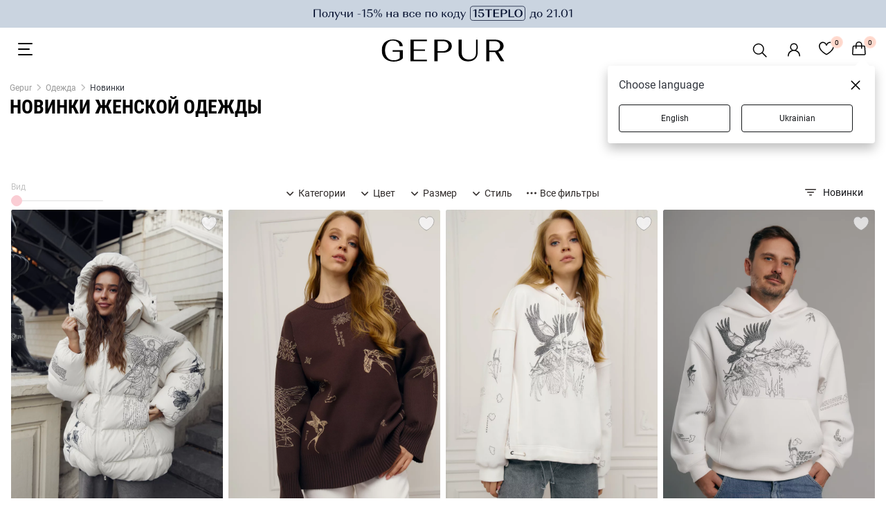

--- FILE ---
content_type: text/html; charset=utf-8
request_url: https://gepur.com/catalog/novinki
body_size: 47141
content:
<!DOCTYPE html><html lang="ru"><head><script>(function(w,i,g){w[g]=w[g]||[];if(typeof w[g].push=='function')w[g].push(i)})
(window,'GTM-5JZQNB','google_tags_first_party');</script><script>(function(w,d,s,l){w[l]=w[l]||[];(function(){w[l].push(arguments);})('set', 'developer_id.dYzg1YT', true);
		w[l].push({'gtm.start':new Date().getTime(),event:'gtm.js'});var f=d.getElementsByTagName(s)[0],
		j=d.createElement(s);j.async=true;j.src='/1l09/';
		f.parentNode.insertBefore(j,f);
		})(window,document,'script','dataLayer');</script><title>Новинки женской одежды ♡ интернет-магазин Gepur</title><meta name="description" content="Всё самое ✨ новое из коллекций женской одежды и аксессуаров Гепюр ❤️ Успей купить первой ⭐ модную одежду из лимитированных коллекций!"/><meta name="robots" content="index, follow"/><link rel="canonical" href="https://gepur.com/catalog/novinki"/><link rel="alternate" href="https://gepur.com/catalog/novinki" hrefLang="ru-ua"/><link rel="alternate" href="https://gepur.com/uk/catalog/novinki" hrefLang="uk-ua"/><link rel="alternate" href="https://gepur.com/en/catalog/novinki" hrefLang="en"/><meta property="og:title" content="Новинки женской одежды ♡ интернет-магазин Gepur"/><meta property="og:description" content="Всё самое ✨ новое из коллекций женской одежды и аксессуаров Гепюр ❤️ Успей купить первой ⭐ модную одежду из лимитированных коллекций!"/><meta property="og:type" content="website"/><meta property="og:image" content="https://img.gepur.com/icons/og-icon-sm.png"/><meta property="og:image:width" content="200"/><meta property="og:image:height" content="200"/><meta property="og:url" content="https://gepur.com/catalog/novinki"/><script type="application/ld+json">{"@context":"http://schema.org","@graph":[{"@context":"https://schema.org","@type":"WebSite","url":"https://gepur.com","potentialAction":{"@type":"SearchAction","target":{"@type":"EntryPoint","urlTemplate":"https://gepur.com/search?search={search_term_string}"},"query-input":"required name=search_term_string"}},{"@context":"https://schema.org","@type":"Organization","url":"https://gepur.com","logo":"https://img.gepur.com/icons/og-icon-sm.png"},{"@context":"https://schema.org","@type":"Product","name":"Новинки женской одежды","offers":{"@type":"AggregateOffer","highPrice":10499,"lowPrice":99,"offerCount":596,"priceCurrency":"UAH","offers":[{"@type":"Offer","url":"https://gepur.com/product/plate-49440"},{"@type":"Offer","url":"https://gepur.com/product/plate-49437"},{"@type":"Offer","url":"https://gepur.com/product/platok-49434"},{"@type":"Offer","url":"https://gepur.com/product/platok-49430"},{"@type":"Offer","url":"https://gepur.com/product/plate-49425"},{"@type":"Offer","url":"https://gepur.com/product/shapka-49418"},{"@type":"Offer","url":"https://gepur.com/product/nabor-49411"},{"@type":"Offer","url":"https://gepur.com/product/nabor-49352"},{"@type":"Offer","url":"https://gepur.com/product/longsliv-49300"},{"@type":"Offer","url":"https://gepur.com/product/yubka-49282"},{"@type":"Offer","url":"https://gepur.com/product/kostyum-49269"},{"@type":"Offer","url":"https://gepur.com/product/plate-49267"},{"@type":"Offer","url":"https://gepur.com/product/plate-49266"},{"@type":"Offer","url":"https://gepur.com/product/nabor-49250"},{"@type":"Offer","url":"https://gepur.com/product/kostyum-49220"},{"@type":"Offer","url":"https://gepur.com/product/svitshot-49212"},{"@type":"Offer","url":"https://gepur.com/product/plate-49197"},{"@type":"Offer","url":"https://gepur.com/product/plate-49195"},{"@type":"Offer","url":"https://gepur.com/product/plate-49194"},{"@type":"Offer","url":"https://gepur.com/product/plate-49188"},{"@type":"Offer","url":"https://gepur.com/product/kostyum-49179"},{"@type":"Offer","url":"https://gepur.com/product/nabor-49178"},{"@type":"Offer","url":"https://gepur.com/product/nabor-49177"},{"@type":"Offer","url":"https://gepur.com/product/nabor-49172"}]},"image":"https://img.gepur.com/products/50000/49300/simple/687/49300_1_1.jpg?1764257710","aggregateRating":{"@type":"AggregateRating","bestRating":5,"ratingCount":1692,"ratingValue":5}},{"@context":"http://schema.org","@type":"Product","productId":"49170","sku":"49170","mpn":"/product/:productId","brand":{"@type":"Brand","name":"GEPUR"},"name":"Теплый молочный объемный пуховик с принтом Душа","url":"https://gepur.com/product/kurtka-49170","offers":{"@type":"Offer","availability":"http://schema.org/InStock","price":"7999","priceCurrency":"UAH","priceValidUntil":"2026-02-04T16:32:04.544Z","itemCondition":"https://schema.org/NewCondition","url":"https://gepur.com/product/kurtka-49170"},"image":"https://img.gepur.com/products/50000/49170/simple/388/49170_8_1.jpg?1763542654"},{"@context":"http://schema.org","@type":"Product","productId":"49169","sku":"49169","mpn":"/product/:productId","brand":{"@type":"Brand","name":"GEPUR"},"name":"Свитер оверсайз Душа в шоколадном оттенке","url":"https://gepur.com/product/sviter-49169","offers":{"@type":"Offer","availability":"http://schema.org/InStock","price":"3199","priceCurrency":"UAH","priceValidUntil":"2026-02-04T16:32:04.544Z","itemCondition":"https://schema.org/NewCondition","url":"https://gepur.com/product/sviter-49169"},"image":"https://img.gepur.com/products/50000/49169/simple/388/49169_1_1.jpg?1763542599"},{"@context":"http://schema.org","@type":"Product","productId":"49130","sku":"49130","mpn":"/product/:productId","brand":{"@type":"Brand","name":"GEPUR"},"name":"Молочный худи оверсайз Душа на флисе","url":"https://gepur.com/product/hudi-49130","offers":{"@type":"Offer","availability":"http://schema.org/InStock","price":"3999","priceCurrency":"UAH","priceValidUntil":"2026-02-04T16:32:04.544Z","itemCondition":"https://schema.org/NewCondition","url":"https://gepur.com/product/hudi-49130"},"image":"https://img.gepur.com/products/50000/49130/simple/388/49130_3_1.jpg?1763542574"},{"@context":"http://schema.org","@type":"Product","productId":"48888","sku":"48888","mpn":"/product/:productId","brand":{"@type":"Brand","name":"GEPUR"},"name":"Молочный мужской худи оверсайз Душа на флисе","url":"https://gepur.com/product/hudi-48888","offers":{"@type":"Offer","availability":"http://schema.org/InStock","price":"4499","priceCurrency":"UAH","priceValidUntil":"2026-02-04T16:32:04.544Z","itemCondition":"https://schema.org/NewCondition","url":"https://gepur.com/product/hudi-48888"},"image":"https://img.gepur.com/products/50000/48888/simple/388/48888_1_1.jpg?1764766002"},{"@context":"http://schema.org","@type":"Product","productId":"49122","sku":"49122","mpn":"/product/:productId","brand":{"@type":"Brand","name":"GEPUR"},"name":"Бежевый мужской худой оверсайз Душа на флисе","url":"https://gepur.com/product/hudi-49122","offers":{"@type":"Offer","availability":"http://schema.org/InStock","price":"4499","priceCurrency":"UAH","priceValidUntil":"2026-02-04T16:32:04.544Z","itemCondition":"https://schema.org/NewCondition","url":"https://gepur.com/product/hudi-49122"},"image":"https://img.gepur.com/products/50000/49122/simple/388/49122_1_1.jpg?1764759538"},{"@context":"http://schema.org","@type":"Product","productId":"46809","sku":"46809","mpn":"/product/:productId","brand":{"@type":"Brand","name":"GEPUR"},"name":"Бежевый худи оверсайз Душа на флисе","url":"https://gepur.com/product/hudi-46809","offers":{"@type":"Offer","availability":"http://schema.org/InStock","price":"3999","priceCurrency":"UAH","priceValidUntil":"2026-02-04T16:32:04.544Z","itemCondition":"https://schema.org/NewCondition","url":"https://gepur.com/product/hudi-46809"},"image":"https://img.gepur.com/products/50000/46809/simple/388/46809_1_1.jpg?1763542540"},{"@context":"http://schema.org","@type":"Product","productId":"49058","sku":"49058","mpn":"/product/:productId","brand":{"@type":"Brand","name":"GEPUR"},"name":"Клетчатая рубашка оверсайз с принтом Душа на спине","url":"https://gepur.com/product/49058","offers":{"@type":"Offer","availability":"http://schema.org/InStock","price":"2999","priceCurrency":"UAH","priceValidUntil":"2026-02-04T16:32:04.544Z","itemCondition":"https://schema.org/NewCondition","url":"https://gepur.com/product/49058"},"image":"https://img.gepur.com/products/50000/49058/simple/388/49058_6_1.jpg?1763542642"},{"@context":"http://schema.org","@type":"Product","productId":"47962","sku":"47962","mpn":"/product/:productId","brand":{"@type":"Brand","name":"GEPUR"},"name":"Зип мультиколор","url":"https://gepur.com/product/krop-zip-47962","offers":{"@type":"Offer","availability":"http://schema.org/OutOfStock","price":"199","priceCurrency":"UAH","priceValidUntil":"2026-02-04T16:32:04.544Z","itemCondition":"https://schema.org/NewCondition","url":"https://gepur.com/product/krop-zip-47962"},"image":"https://img.gepur.com/products/50000/47962/simple/388/47962_1_1.jpg?1763048378"},{"@context":"http://schema.org","@type":"Product","productId":"48889","sku":"48889","mpn":"/product/:productId","brand":{"@type":"Brand","name":"GEPUR"},"name":"Бежевый мужской лонгслив с принтом Душа","url":"https://gepur.com/product/longsliv-48889","offers":{"@type":"Offer","availability":"http://schema.org/InStock","price":"3299","priceCurrency":"UAH","priceValidUntil":"2026-02-04T16:32:04.544Z","itemCondition":"https://schema.org/NewCondition","url":"https://gepur.com/product/longsliv-48889"},"image":"https://img.gepur.com/products/50000/48889/simple/388/48889_1_1.jpg?1764760686"},{"@context":"http://schema.org","@type":"Product","productId":"49417","sku":"49417","mpn":"/product/:productId","brand":{"@type":"Brand","name":"GEPUR"},"name":"Молочная ангоровая шапка с отворотом","url":"https://gepur.com/product/shapka-49417","offers":{"@type":"Offer","availability":"http://schema.org/InStock","price":"699","priceCurrency":"UAH","priceValidUntil":"2026-02-04T16:32:04.544Z","itemCondition":"https://schema.org/NewCondition","url":"https://gepur.com/product/shapka-49417"},"image":"https://img.gepur.com/products/50000/49417/simple/388/49417_1_1.jpg?1766660012"},{"@context":"http://schema.org","@type":"Product","productId":"49428","sku":"49428","mpn":"/product/:productId","brand":{"@type":"Brand","name":"GEPUR"},"name":"Черная юбка-шорты с пайетками","url":"https://gepur.com/product/yubka-shorty-49428","offers":{"@type":"Offer","availability":"http://schema.org/InStock","price":"1599","priceCurrency":"UAH","priceValidUntil":"2026-02-04T16:32:04.544Z","itemCondition":"https://schema.org/NewCondition","url":"https://gepur.com/product/yubka-shorty-49428"},"image":"https://img.gepur.com/products/50000/49428/simple/388/49428_1_1.jpg?1766660056"},{"@context":"http://schema.org","@type":"Product","productId":"49426","sku":"49426","mpn":"/product/:productId","brand":{"@type":"Brand","name":"GEPUR"},"name":"Бежевое трикотажное платье миди с завязками","url":"https://gepur.com/product/plate-49426","offers":{"@type":"Offer","availability":"http://schema.org/InStock","price":"3999","priceCurrency":"UAH","priceValidUntil":"2026-02-04T16:32:04.544Z","itemCondition":"https://schema.org/NewCondition","url":"https://gepur.com/product/plate-49426"},"image":"https://img.gepur.com/products/50000/49426/simple/388/49426_1_1.jpg?1766660050"},{"@context":"http://schema.org","@type":"Product","productId":"49434","sku":"49434","mpn":"/product/:productId","brand":{"@type":"Brand","name":"GEPUR"},"name":"Черный ангоровый платок-шарф","url":"https://gepur.com/product/platok-49434","offers":{"@type":"Offer","availability":"http://schema.org/InStock","price":"1699","priceCurrency":"UAH","priceValidUntil":"2026-02-04T16:32:04.544Z","itemCondition":"https://schema.org/NewCondition","url":"https://gepur.com/product/platok-49434"},"image":"https://img.gepur.com/products/50000/49434/simple/388/49434_1_1.jpg?1766660129"},{"@context":"http://schema.org","@type":"Product","productId":"49429","sku":"49429","mpn":"/product/:productId","brand":{"@type":"Brand","name":"GEPUR"},"name":"Черные шорты с высокой талией","url":"https://gepur.com/product/shorty-49429","offers":{"@type":"Offer","availability":"http://schema.org/InStock","price":"1499","priceCurrency":"UAH","priceValidUntil":"2026-02-04T16:32:04.544Z","itemCondition":"https://schema.org/NewCondition","url":"https://gepur.com/product/shorty-49429"},"image":"https://img.gepur.com/products/50000/49429/simple/388/49429_1_1.jpg?1766660063"},{"@context":"http://schema.org","@type":"Product","productId":"49430","sku":"49430","mpn":"/product/:productId","brand":{"@type":"Brand","name":"GEPUR"},"name":"Красный ангоровый платок-шарф","url":"https://gepur.com/product/platok-49430","offers":{"@type":"Offer","availability":"http://schema.org/InStock","price":"1699","priceCurrency":"UAH","priceValidUntil":"2026-02-04T16:32:04.544Z","itemCondition":"https://schema.org/NewCondition","url":"https://gepur.com/product/platok-49430"},"image":"https://img.gepur.com/products/50000/49430/simple/388/49430_1_1.jpg?1766660074"},{"@context":"http://schema.org","@type":"Product","productId":"48262","sku":"48262","mpn":"/product/:productId","brand":{"@type":"Brand","name":"GEPUR"},"name":"Білі капрі","url":"https://gepur.com/product/espander-48262","offers":{"@type":"Offer","availability":"http://schema.org/OutOfStock","price":"199","priceCurrency":"UAH","priceValidUntil":"2026-02-04T16:32:04.544Z","itemCondition":"https://schema.org/NewCondition","url":"https://gepur.com/product/espander-48262"},"image":"https://img.gepur.com/products/50000/48262/simple/388/48262_1_1.jpg?1764849492"},{"@context":"http://schema.org","@type":"Product","productId":"49437","sku":"49437","mpn":"/product/:productId","brand":{"@type":"Brand","name":"GEPUR"},"name":"Черное платье макси с накидкой","url":"https://gepur.com/product/plate-49437","offers":{"@type":"Offer","availability":"http://schema.org/InStock","price":"1899","priceCurrency":"UAH","priceValidUntil":"2026-02-04T16:32:04.544Z","itemCondition":"https://schema.org/NewCondition","url":"https://gepur.com/product/plate-49437"},"image":"https://img.gepur.com/products/50000/49437/simple/388/49437_5_1.jpg?1766660114"},{"@context":"http://schema.org","@type":"Product","productId":"49218","sku":"49218","mpn":"/product/:productId","brand":{"@type":"Brand","name":"GEPUR"},"name":"Черный трикотажный костюм с юбкой мини","url":"https://gepur.com/product/kostyum-49218","offers":{"@type":"Offer","availability":"http://schema.org/InStock","price":"3399","priceCurrency":"UAH","priceValidUntil":"2026-02-04T16:32:04.544Z","itemCondition":"https://schema.org/NewCondition","url":"https://gepur.com/product/kostyum-49218"},"image":"https://img.gepur.com/products/50000/49218/simple/388/49218_1_1.jpg?1763977555"},{"@context":"http://schema.org","@type":"Product","productId":"49212","sku":"49212","mpn":"/product/:productId","brand":{"@type":"Brand","name":"GEPUR"},"name":"Молочный свитшот-анорак на флисе","url":"https://gepur.com/product/svitshot-49212","offers":{"@type":"Offer","availability":"http://schema.org/InStock","price":"2499","priceCurrency":"UAH","priceValidUntil":"2026-02-04T16:32:04.544Z","itemCondition":"https://schema.org/NewCondition","url":"https://gepur.com/product/svitshot-49212"},"image":"https://img.gepur.com/products/50000/49212/simple/388/49212_1_1.jpg?1763977473"},{"@context":"http://schema.org","@type":"Product","productId":"49425","sku":"49425","mpn":"/product/:productId","brand":{"@type":"Brand","name":"GEPUR"},"name":"Бордовое трикотажное платье миди с завязками","url":"https://gepur.com/product/plate-49425","offers":{"@type":"Offer","availability":"http://schema.org/InStock","price":"3999","priceCurrency":"UAH","priceValidUntil":"2026-02-04T16:32:04.544Z","itemCondition":"https://schema.org/NewCondition","url":"https://gepur.com/product/plate-49425"},"image":"https://img.gepur.com/products/50000/49425/simple/388/49425_1_1.jpg?1766660032"},{"@context":"http://schema.org","@type":"Product","productId":"49418","sku":"49418","mpn":"/product/:productId","brand":{"@type":"Brand","name":"GEPUR"},"name":"Розовая ангоровая шапка с отворотом","url":"https://gepur.com/product/shapka-49418","offers":{"@type":"Offer","availability":"http://schema.org/InStock","price":"699","priceCurrency":"UAH","priceValidUntil":"2026-02-04T16:32:04.544Z","itemCondition":"https://schema.org/NewCondition","url":"https://gepur.com/product/shapka-49418"},"image":"https://img.gepur.com/products/50000/49418/simple/388/49418_1_1.jpg?1766660021"},{"@context":"http://schema.org","@type":"Product","productId":"48552","sku":"48552","mpn":"/product/:productId","brand":{"@type":"Brand","name":"GEPUR"},"name":"Парфюмированный крем для рук HONEY NUDE","url":"https://gepur.com/product/krem-48552","offers":{"@type":"Offer","availability":"http://schema.org/InStock","price":"399","priceCurrency":"UAH","priceValidUntil":"2026-02-04T16:32:04.544Z","itemCondition":"https://schema.org/NewCondition","url":"https://gepur.com/product/krem-48552"},"image":"https://img.gepur.com/products/50000/48552/simple/388/48552_2_1.jpg?1764604324"},{"@context":"http://schema.org","@type":"Product","productId":"49221","sku":"49221","mpn":"/product/:productId","brand":{"@type":"Brand","name":"GEPUR"},"name":"Бежевый трикотажный костюм с юбкой с разрезом","url":"https://gepur.com/product/kostyum-49221","offers":{"@type":"Offer","availability":"http://schema.org/InStock","price":"2599","priceCurrency":"UAH","priceValidUntil":"2026-02-04T16:32:04.544Z","itemCondition":"https://schema.org/NewCondition","url":"https://gepur.com/product/kostyum-49221"},"image":"https://img.gepur.com/products/50000/49221/simple/388/49221_1_1.jpg?1763977638"},{"@context":"http://schema.org","@type":"Product","productId":"49300","sku":"49300","mpn":"/product/:productId","brand":{"@type":"Brand","name":"GEPUR"},"name":"Лонгслив из стрейчевого трикотажа в шоколадном оттенке","url":"https://gepur.com/product/longsliv-49300","offers":{"@type":"Offer","availability":"http://schema.org/InStock","price":"1199","priceCurrency":"UAH","priceValidUntil":"2026-02-04T16:32:04.544Z","itemCondition":"https://schema.org/NewCondition","url":"https://gepur.com/product/longsliv-49300"},"image":"https://img.gepur.com/products/50000/49300/simple/388/49300_1_1.jpg?1764257710"},{"@context":"https://schema.org","@type":"Store","name":"Интернет магазин женской одежды Gepur","image":"https://img.gepur.com/icons/og-icon-sm.png","address":"Одесса, пр-кт Небесной Сотни, 2","telephone":"+380975436813","openingHoursSpecification":[{"@type":"OpeningHoursSpecification","dayOfWeek":["Monday","Tuesday","Wednesday","Thursday","Friday","Saturday","Sunday"],"opens":"10:00 ","closes":" 21:00"}]}]}</script><script type="application/ld+json">{"@context":"https://schema.org","@type":"BreadcrumbList","itemListElement":[{"@type":"ListItem","position":"1","name":"Gepur","item":"https://gepur.com"},{"@type":"ListItem","position":"2","name":"Одежда","item":"https://gepur.com/catalog/odezhda"},{"@type":"ListItem","position":"3","name":"Новинки","item":"https://gepur.com/catalog/novinki"}]}</script><meta data-name="build" data-build="2026-01-21T16:32:04"/><meta charSet="utf-8"/><meta name="apple-mobile-web-app-capable" content="yes"/><meta name="viewport" content="width=device-width, initial-scale=1.0, maximum-scale=1.0, user-scalable=no"/><meta name="theme-color" content="#FFFFFF"/><meta name="google-site-verification" content="1_jnmDoHZEI8GA6ztlMwsglv-HNj1doUoMn3cNFnAdU"/><link href="https://img.gepur.com/img/favicon-16.png" sizes="32x32" type="image/png" rel="icon"/><link href="https://img.gepur.com/img/favicon-32.png" sizes="16x16" type="image/png" rel="icon"/><link rel="apple-touch-icon" href="https://img.gepur.com/img/icon/pwa/icon-192x192.png"/><link rel="manifest" href="/next-api/manifest"/><link rel="preconnect" href="https://img.gepur.com"/><link rel="preconnect" href="https://connect.facebook.net"/><link rel="dns-prefetch" href="https://script.esputnik.com"/><link rel="dns-prefetch" href="www.google-analytics.com"/><meta name="next-head-count" content="30"/><link rel="preload" href="/_next/static/css/0c13f04e69f96ee77e27.css" as="style"/><link rel="stylesheet" href="/_next/static/css/0c13f04e69f96ee77e27.css" data-n-g=""/><link rel="preload" href="/_next/static/css/4de1af1f9a92397b87f0.css" as="style"/><link rel="stylesheet" href="/_next/static/css/4de1af1f9a92397b87f0.css" data-n-p=""/><link rel="preload" href="/_next/static/css/394a0cc0a818a85dbe9a.css" as="style"/><link rel="stylesheet" href="/_next/static/css/394a0cc0a818a85dbe9a.css" data-n-p=""/><link rel="preload" href="/_next/static/css/c8db5662a649313d4a5e.css" as="style"/><link rel="stylesheet" href="/_next/static/css/c8db5662a649313d4a5e.css" data-n-p=""/><link rel="preload" href="/_next/static/css/ca047c7e77a3d8268ebb.css" as="style"/><link rel="stylesheet" href="/_next/static/css/ca047c7e77a3d8268ebb.css" data-n-p=""/><link rel="preload" href="/_next/static/css/7e73b31d8f8628d8636a.css" as="style"/><link rel="stylesheet" href="/_next/static/css/7e73b31d8f8628d8636a.css" data-n-p=""/><link rel="preload" href="/_next/static/css/1c96fc2cb8a1d79aca83.css" as="style"/><link rel="stylesheet" href="/_next/static/css/1c96fc2cb8a1d79aca83.css" data-n-p=""/><noscript data-n-css=""></noscript><script defer="" nomodule="" src="/_next/static/chunks/polyfills-a40ef1678bae11e696dba45124eadd70.js"></script><script src="/_next/static/chunks/webpack-c0250cc34fea0749f56c.js" defer=""></script><script src="/_next/static/chunks/framework-dafe7eda0e1500f9ff8a.js" defer=""></script><script src="/_next/static/chunks/main-28a28cdf90038fe13a3b.js" defer=""></script><script src="/_next/static/chunks/pages/_app-e98ee7a73b4cd55e47db.js" defer=""></script><script src="/_next/static/chunks/5597-2ecec014c53e1e48d37a.js" defer=""></script><script src="/_next/static/chunks/9879-14a8203d2d3068a0c899.js" defer=""></script><script src="/_next/static/chunks/4106-038f091aee419f50c2bd.js" defer=""></script><script src="/_next/static/chunks/3958-9e0bc67f549b63a39a2b.js" defer=""></script><script src="/_next/static/chunks/3218-d9bbf774e33f10a93983.js" defer=""></script><script src="/_next/static/chunks/4732-df35cbc512de50baa617.js" defer=""></script><script src="/_next/static/chunks/7027-293af3fe043aacafcb9b.js" defer=""></script><script src="/_next/static/chunks/9051-43ac0035f46414c2ae81.js" defer=""></script><script src="/_next/static/chunks/5148-ae4cad1ff333d1803a0d.js" defer=""></script><script src="/_next/static/chunks/5656-fb2a99ec053f4c0f0a9f.js" defer=""></script><script src="/_next/static/chunks/4938-b98fbb647d1638a97d5f.js" defer=""></script><script src="/_next/static/chunks/9191-943eab5f08016a889a41.js" defer=""></script><script src="/_next/static/chunks/9269-9ccbd7f5e81a01480556.js" defer=""></script><script src="/_next/static/chunks/4973-17504d6a5d25feedcf9f.js" defer=""></script><script src="/_next/static/chunks/3767-5949b4e8340e53400c28.js" defer=""></script><script src="/_next/static/chunks/3659-1d86f685e635237d4874.js" defer=""></script><script src="/_next/static/chunks/pages/%5BcategoryType%5D/%5BcatalogSlug%5D-de167b0e573549834e22.js" defer=""></script><script src="/_next/static/35qOzpK7j_WLyGl95Lq7m/_buildManifest.js" defer=""></script><script src="/_next/static/35qOzpK7j_WLyGl95Lq7m/_ssgManifest.js" defer=""></script></head><body><div id="__next"><div translate="yes"><div class="styles_search-header__4cYGA"><div class="styles_modal-block__2j1GF"><div class="styles_search-block__1uwFP"><div class="styles_input-block__1BnTq"><button type="button" class="styles_close__25vCo"><svg viewBox="0 0 24 24" fill="gray" xmlns="http://www.w3.org/2000/svg"><path fill-rule="evenodd" clip-rule="evenodd" d="M10.78 19.03a.75.75 0 01-1.06 0l-6.25-6.25a.75.75 0 010-1.06l6.25-6.25a.75.75 0 111.06 1.06L5.81 11.5h14.44a.75.75 0 110 1.5H5.81l4.97 4.97a.75.75 0 010 1.06z"></path></svg></button><div class="styles_input-wrapper__1NQ9u"><input type="search" name="search" id="search" value="" class="styles_search__2jDZ9" placeholder="Поиск..." autoComplete="off"/><span class="styles_tooltip__BGGk5">Пожалуйста, заполните это поле</span><button type="submit" class="styles_search-submit__3K1wQ"><svg viewBox="0 0 24 24" fill="none" xmlns="http://www.w3.org/2000/svg"><path fill-rule="evenodd" clip-rule="evenodd" d="M17.25 10.5a6.748 6.748 0 11-13.497 0 6.748 6.748 0 0113.497 0zm-1.23 7.11a9 9 0 111.59-1.59l4.56 4.56a1.126 1.126 0 11-1.59 1.59l-4.56-4.56z" fill="#302B2A"></path></svg><div role="button" class="ripple-parent "><div class="ripple-element " style="top:0px;left:0px;width:0px;height:0px"></div></div></button></div></div></div></div></div><div class="style_wrapper__3WZeb"><div class="style_banner-wrapper__2gDHd"><a class="style_banner-item__Zl3fN style_active__1sDbo" rel="" target="" href="/bestidea/15teplo"><img src="https://img.gepur.com/tiny-banner/ru/large/1768380249_1920x40-rus-svg.svg" alt="https://img.gepur.com/tiny-banner/ru/large/1768380249_1920x40-rus-svg.svg0" srcSet="https://img.gepur.com/tiny-banner/ru/medium/1768380251_1280x40-rus-svg.svg 1280w,https://img.gepur.com/tiny-banner/ru/large/1768380249_1920x40-rus-svg.svg 1920w"/></a></div><div class="style_banner-wrapper__2gDHd"><a class="style_banner-item__Zl3fN" rel="" target="" href="/bestidea/2nditem_50"><img src="https://img.gepur.com/tiny-banner/ru/large/1767803473_1920x40-rus-svg.svg" alt="https://img.gepur.com/tiny-banner/ru/large/1767803473_1920x40-rus-svg.svg1" srcSet="https://img.gepur.com/tiny-banner/ru/medium/1767803476_1280x40-rus-svg.svg 1280w,https://img.gepur.com/tiny-banner/ru/large/1767803473_1920x40-rus-svg.svg 1920w"/></a></div></div><header class="header"><div class="header_bottom dark"><div class="toggle_block"><div class="styles_nav_toggle__2tkzv styles_dark__3mAO0" role="presentation"><svg width="24" height="24" xmlns="http://www.w3.org/2000/svg"><path fill-rule="evenodd" clip-rule="evenodd" d="M3 3a1 1 0 000 2h19a1 1 0 100-2H3zm-1 9a1 1 0 011-1h15a1 1 0 110 2H3a1 1 0 01-1-1zm0 8a1 1 0 011-1h19a1 1 0 110 2H3a1 1 0 01-1-1z" fill="#fff"></path></svg></div></div><div class="logo_block"><div class="season-logo season-logo--holiday dark"><a class="" rel="" target="" href="/"><svg viewBox="0 0 147 26" fill="none" xmlns="http://www.w3.org/2000/svg"><path d="M3.58 3.5C6.04 1.2 9.4 0 13.53 0c3.36 0 6.15.76 8.39 2.18 2.12 1.53 3.24 3.4 3.24 5.69h-3.8c0-1.86-.79-3.5-2.24-4.7a8.58 8.58 0 00-5.59-1.86A8.74 8.74 0 006.5 4.48c-1.68 2.07-2.57 4.8-2.57 8.3 0 3.5.9 6.34 2.8 8.52 1.9 2.19 4.35 3.17 7.6 3.17 1.56 0 2.9-.22 4.24-.65a8.23 8.23 0 003.02-1.86v-7.54h-8.5v-1.75h12.3v9.29c-1 1.2-2.35 2.18-4.36 2.95A20.1 20.1 0 0114.54 26c-4.47 0-8.05-1.2-10.62-3.5C1.35 20.1 0 16.93 0 13c-.1-4.04 1.12-7.21 3.58-9.5zm30.97 22.06V.22H54.1v1.75H38.35v9.83h13.64v1.64H38.35v10.38H54.1v1.74H34.55zM63.05.22h10.5c3.14 0 5.71.65 7.61 2.07a6.7 6.7 0 012.9 5.58c0 2.29-1 4.15-2.9 5.57s-4.36 2.07-7.49 2.07h-6.7v10.05h-3.8V.22h-.12zm10.29 13.54a7.2 7.2 0 004.91-1.63 5.48 5.48 0 001.9-4.26c0-1.75-.55-3.17-1.78-4.26-1.23-1.1-2.8-1.64-4.92-1.64h-6.49v11.8h6.38zM96.03.22v15.73c0 2.3.78 4.15 2.34 5.57 1.57 1.42 3.7 2.08 6.27 2.08 2.57 0 4.58-.66 6.14-2.08a7.17 7.17 0 002.35-5.57V.22h1.9v15.62c0 2.95-1 5.35-3.13 7.21-2.12 1.86-4.92 2.73-8.27 2.73-3.47 0-6.26-.87-8.27-2.73a9.09 9.09 0 01-3.13-7.21V.22h3.8zm29.17 0h10.51c3.13 0 5.7.65 7.6 2.07a6.31 6.31 0 012.9 5.36c0 1.64-.55 3.17-1.67 4.26-1.12 1.2-2.68 1.96-4.7 2.51L147 25.56h-4.14l-6.93-10.7h-6.7v10.7h-3.8V.22h-.23zm10.17 12.89c2.02 0 3.7-.44 4.92-1.42a4.8 4.8 0 001.8-4.04c0-1.75-.57-3.06-1.8-4.15a7.52 7.52 0 00-4.91-1.53h-6.49V13.1h6.49z" fill="#fff"></path></svg></a></div></div><div class="services_block"><ul class="services"><li><div class="styles_search__3RqsL styles_dark__3IZ7e"><svg viewBox="0 0 32 32" fill="none" xmlns="http://www.w3.org/2000/svg" class="styles_search-icon__1NQGi styles_dark__3IZ7e"><path fill-rule="evenodd" clip-rule="evenodd" d="M19.53 20.59a8.25 8.25 0 111.06-1.06l5.69 5.69a.75.75 0 11-1.06 1.06l-5.69-5.69zM7.5 14.25a6.75 6.75 0 1111.74 4.547.692.692 0 00-.27.172.692.692 0 00-.173.27A6.75 6.75 0 017.5 14.248z" fill="#4F4F4F"></path></svg></div></li><li><div class="services_account"><a class="services_account_link" rel="nofollow" target="" href="/"><div class="service_button account_icon dark"><svg viewBox="0 0 24 24" fill="none" xmlns="http://www.w3.org/2000/svg"><path fill-rule="evenodd" clip-rule="evenodd" d="M12 2.5a5.5 5.5 0 00-3.096 10.047 9.005 9.005 0 00-5.9 8.18.75.75 0 001.5.045 7.5 7.5 0 0114.993 0 .75.75 0 101.5-.044 9.005 9.005 0 00-5.9-8.181A5.5 5.5 0 0012 2.5zM8 8a4 4 0 118 0 4 4 0 01-8 0z" fill="#302B2A"></path></svg></div></a></div></li><li><a class="" rel="nofollow" target="" href="/favorites"><span class="service_button dark"><div class="counter ">0</div><svg width="22" height="20" fill="none" xmlns="http://www.w3.org/2000/svg"><path fill-rule="evenodd" clip-rule="evenodd" d="M5.736 2C3.657 2 1.5 3.88 1.5 6.514c0 3.107 2.324 5.96 4.861 8.12a29.66 29.66 0 004.566 3.175l.073.041.073-.04c.271-.153.661-.38 1.13-.674.94-.588 2.19-1.441 3.436-2.502 2.537-2.16 4.861-5.013 4.861-8.12C20.5 3.88 18.343 2 16.264 2c-2.106 0-3.801 1.389-4.553 3.643a.75.75 0 01-1.422 0C9.537 3.389 7.841 2 5.736 2zM11 18.703l.343.667a.75.75 0 01-.686 0l.343-.667zM0 6.513C0 3.053 2.829.5 5.736.5 8.03.5 9.881 1.726 11 3.605 12.12 1.726 13.97.5 16.264.5 19.17.5 22 3.052 22 6.514c0 3.818-2.801 7.06-5.389 9.262a31.151 31.151 0 01-5.233 3.576l-.025.013-.007.003-.002.001-.344-.666-.343.667-.003-.002-.007-.003-.025-.013a31.147 31.147 0 01-5.233-3.576C2.8 13.573 0 10.332 0 6.514v-.001z" fill="#fff"></path></svg></span></a></li><li><span class="service_button dark"><div class="counter ">0</div><svg width="20" height="22" fill="none" xmlns="http://www.w3.org/2000/svg"><path fill-rule="evenodd" clip-rule="evenodd" d="M9.86 0a4.75 4.75 0 00-4.75 4.75v1H2.68A2 2 0 00.685 7.614l-.68 10A2 2 0 002 19.75h15.72a2 2 0 001.995-2.136l-.68-10A2 2 0 0017.04 5.75h-2.43v-1A4.75 4.75 0 009.86 0zm3.25 7.25v2.5a.75.75 0 001.5 0v-2.5h2.428a.5.5 0 01.5.466l.68 10a.5.5 0 01-.5.534H2a.5.5 0 01-.499-.534l.68-10a.5.5 0 01.5-.466h2.428v2.5a.75.75 0 001.5 0v-2.5h6.5zm0-1.5v-1a3.25 3.25 0 00-6.5 0v1h6.5z" fill="#fff"></path></svg></span></li></ul></div></div><div class="styles_accordion__1nYPJ styles_shield__3rPjd styles_hide__2W4DE"><div class="styles_panel_list__28Ix6"><a href="/catalog/novinki" class="styles_link-root__1ETS5">НОВИНКИ</a><a href="/bestidea/2nditem_50" class="styles_link-root__1ETS5">Вместе теплее -50%</a><a href="/bestidea/couplelook" class="styles_link-root__1ETS5">Couple Look</a><div class="styles_divider-empty__2BvOs"></div><a href="/bestidea/rekomenduiemo" class="styles_link-root__1ETS5">Sisters Recommend</a><a href="/bestidea/winterescape" class="styles_link-root__1ETS5">Winter Escape</a><a href="/catalog/dnk-kollekcii" class="styles_link-root__1ETS5">Украинская ДНК</a><a href="/sale-catalog" class="styles_link-root__1ETS5" style="color:#EB5757">WINTER SALE</a><div class="styles_level_-1__1qXS8" style="height:0;overflow:hidden"><a href="/bestidea/sale_dresses" style="color:#FFFFFF">Платья</a><a href="/bestidea/sale_jackets" style="color:#FFFFFF">Жакеты | Жилетки | Верхняя одежда</a><a href="/bestidea/pants_sale" style="color:#FFFFFF">Брюки | Джинсы | Шорты | Юбки</a><a href="/bestidea/sale_shirtsandtops" style="color:#FFFFFF">Топы | Боди | Корсеты</a><a href="/bestidea/sale_knitwear" style="color:#FFFFFF">Свитеры | Свитшоты</a></div><a href="/catalog/top-prodazh" class="styles_link-root__1ETS5">Бестселлеры</a><div class="styles_divider-empty__2BvOs"></div><a href="/catalog/platya" class="styles_link-root__1ETS5">Платья</a><div class="styles_level_-1__1qXS8" style="height:0;overflow:hidden"><a href="/bestidea/topdresses" style="color:#302B2A">TOP Dresses</a><a href="/catalog/platya-mini" style="color:#302B2A">Мини</a><a href="/catalog/platya-maksi" style="color:#302B2A">Макси</a><a href="/catalog/platya-midi" style="color:#302B2A">Миди</a><a href="/catalog/vechernie-platya" style="color:#302B2A">Вечерние</a><a href="/catalog/trikotazhnye" style="color:#302B2A">Трикотажные</a><a href="/catalog/svadebnye" style="color:#302B2A">Свадебные</a><a href="/catalog/koktejlnye" style="color:#302B2A">Коктейльные</a><a href="/catalog/kombinezony" style="color:#302B2A">Комбинезоны</a></div><a href="/catalog/verhnyaya-odezhda" class="styles_link-root__1ETS5">Верхняя одежда</a><div class="styles_level_-1__1qXS8" style="height:0;overflow:hidden"><a href="/catalog/palto" style="color:#302B2A">Пальто</a><a href="/catalog/puhoviki" style="color:#302B2A">Пуховики</a><a href="/catalog/shuby" style="color:#302B2A">Шубы</a><a href="/catalog/kurtki" style="color:#302B2A">Куртки</a></div><a href="/catalog/futbolki-majki" class="styles_link-root__1ETS5">Топы | боди | лонгсливы</a><div class="styles_level_-1__1qXS8" style="height:0;overflow:hidden"><a href="/catalog/topy" style="color:#302B2A">Топы</a><a href="/catalog/bodi" style="color:#302B2A">Боди</a><a href="/catalog/futbolki" style="color:#302B2A">Футболки</a><a href="/catalog/svitshoty" style="color:#302B2A">Свитшоты</a><a href="/catalog/majki" style="color:#302B2A">Майки</a></div><a href="/catalog/korsety-1615468803" class="styles_link-root__1ETS5">Корсеты</a><a href="/catalog/naryadnaya-odezhda-new1579179126" class="styles_link-root__1ETS5">Вечерняя коллекция</a><a href="/catalog/pidzhaki" class="styles_link-root__1ETS5">Пиджаки | жилеты</a><div class="styles_level_-1__1qXS8" style="height:0;overflow:hidden"><a href="/catalog/zhakety-1605165004" style="color:#302B2A">Пиджаки</a><a href="/catalog/kostyumnyj-zhilet" style="color:#302B2A">Жилеты</a></div><a href="/bestidea/knitwear" class="styles_link-root__1ETS5">Вязаные изделия</a><a href="/catalog/legginsy-shorty-bryukipr" class="styles_link-root__1ETS5">Брюки | шорты</a><div class="styles_level_-1__1qXS8" style="height:0;overflow:hidden"><a href="/catalog/bryuki" style="color:#302B2A">Брюки</a><a href="/catalog/leggensy-i-losiny" style="color:#302B2A">Леггинсы</a><a href="/catalog/shorty" style="color:#302B2A">Шорты</a></div><a href="/catalog/dzhinsy" class="styles_link-root__1ETS5">Джинсы</a><a href="/catalog/bluzy-rubashki" class="styles_link-root__1ETS5">Рубашки | блузы</a><div class="styles_level_-1__1qXS8" style="height:0;overflow:hidden"><a href="/catalog/rubashki" style="color:#302B2A">Рубашки</a><a href="/catalog/bluzy" style="color:#302B2A">Блузы</a><a href="/catalog/vyshivanki" style="color:#302B2A">Вышиванки</a></div><a href="/catalog/termobele" class="styles_link-root__1ETS5">Термобелье</a><a href="/catalog/sety" class="styles_link-root__1ETS5">Сеты</a><a href="/catalog/kostyumy-i-komplekty" class="styles_link-root__1ETS5">Костюмы | комплекты</a><div class="styles_level_-1__1qXS8" style="height:0;overflow:hidden"><a href="/catalog/kostyum-s-bryukami-bigsize" style="color:#302B2A">С брюками</a><a href="/catalog/kostyum-s-yubkoj-bigsize" style="color:#302B2A">С юбкой</a><a href="/catalog/kostyum-s-shortami-bigsize" style="color:#302B2A">С шортами</a></div><a href="/catalog/futbolki-bluzy-svitera" class="styles_link-root__1ETS5">Свитеры | джемперы</a><div class="styles_level_-1__1qXS8" style="height:0;overflow:hidden"><a href="/catalog/kardigany-vyazanye-1604569884" style="color:#302B2A">Кардиганы</a><a href="/catalog/vyazannye-svitera" style="color:#302B2A">Свитеры</a><a href="/catalog/golfy-1579219505" style="color:#302B2A">Водолазки | лонгсливы</a><a href="/catalog/dzhempery-1606902618" style="color:#302B2A">Джемперы</a></div><a href="/catalog/yubki" class="styles_link-root__1ETS5">Юбки</a><div class="styles_level_-1__1qXS8" style="height:0;overflow:hidden"><a href="/catalog/mini-1626771679" style="color:#302B2A">Мини</a><a href="/catalog/midi-1626771691" style="color:#302B2A">Миди</a><a href="/catalog/delovye-1755609881" style="color:#302B2A">Деловые</a><a href="/catalog/satinovye" style="color:#302B2A">Сатиновые</a><a href="/catalog/yubki-v-pol" style="color:#302B2A">Макси</a><a href="/catalog/yubki-kozhanye" style="color:#302B2A">Кожаные</a></div><a href="/catalog/sportivnaya-odezhdapr" class="styles_link-root__1ETS5">Свитшоты | джоггеры</a><div class="styles_level_-1__1qXS8" style="height:0;overflow:hidden"><a href="/catalog/svitshoty-tolstovki-hudi" style="color:#302B2A">Худи | свитшоты</a><a href="/catalog/kostyumy-progulochnyepr" style="color:#302B2A">Костюмы</a><a href="/catalog/sportivnye-shtany" style="color:#302B2A">Джоггеры</a><a href="/catalog/termobele" style="color:#302B2A">Термобелье</a></div><a href="/catalog/nizhnee-belyo" class="styles_link-root__1ETS5">Домашняя одежда | белье</a><div class="styles_level_-1__1qXS8" style="height:0;overflow:hidden"><a href="/catalog/odezhda-dlya-doma" style="color:#302B2A">Пижамы</a><a href="/catalog/noski-kolgotki" style="color:#302B2A">Носки | колготы</a></div><a href="/last-size-catalog" class="styles_link-root__1ETS5">Последний размер</a><a href="/catalog/aksessuary" class="styles_link-root__1ETS5">АКСЕССУАРЫ | СУМКИ</a><div class="styles_level_-1__1qXS8" style="height:0;overflow:hidden"><a href="/catalog/kosmetika" style="color:#302B2A">Косметика</a><a href="/catalog/sumki-klatchi-koshelki" style="color:#302B2A">Сумки</a><a href="/catalog/parfumeriya" style="color:#302B2A">Парфюмерия</a><a href="/catalog/bizhuteriya" style="color:#302B2A">Украшения</a><a href="/catalog/perchatki-sharfy-shapki" style="color:#302B2A">Шапки | шарфы | перчатки</a><a href="/catalog/platki" style="color:#302B2A">Платки</a><a href="/catalog/noski-kolgotki" style="color:#302B2A">Носки | колготы</a><a href="/catalog/rezinki-dlya-volos-1622724002" style="color:#302B2A">Украшения для волос</a><a href="/catalog/ochki" style="color:#302B2A">Очки</a><a href="/catalog/remni" style="color:#302B2A">Ремни</a></div><a href="/catalog/tovary-dlya-doma" class="styles_link-root__1ETS5">Gepur Home</a><div class="styles_level_-1__1qXS8" style="height:0;overflow:hidden"><a href="/catalog/tekstil" style="color:#302B2A">Текстиль</a><a href="/catalog/posuda" style="color:#302B2A">Посуда</a><a href="/catalog/dekor" style="color:#302B2A">Декор</a></div><a href="/catalog/parfumeriya" class="styles_link-root__1ETS5">Парфюмерия</a><div class="styles_divider-empty__2BvOs"></div><a href="/look-book-catalog/inspiringlooks" class="styles_link-root__1ETS5">LOOK BOOK</a><div class="styles_level_-1__1qXS8" style="height:0;overflow:hidden"><a href="/look-book-catalog/eveningoutfit" style="color:#302B2A">Образы на вечеринку</a><a href="/look-book-catalog/autumncapsule" style="color:#302B2A">Осенние образы FW&#x27;25</a><a href="/look-book-catalog/dna-collection" style="color:#302B2A">Украинская ДНК</a><a href="/look-book-catalog/family_look" style="color:#302B2A">Family Look</a></div><a href="/catalog/odezhda?filters=collection:sadovska-for-gepur,born-to-shine,wool-season,go-to-carpathians,divas-do-business,september,allure,dusha" class="styles_link-root__1ETS5">Коллекции</a><div class="styles_level_-1__1qXS8" style="height:0;overflow:hidden"><a href="/bestidea/SadovskaXGepur" style="color:#302B2A">Sadovska for Gepur</a><a href="/bestidea/born_to_shine " style="color:#302B2A">Born to Shine </a><a href="/bestidea/carpathians" style="color:#302B2A">Go to Carpathians</a><a href="/bestidea/divasdobusiness" style="color:#302B2A">Divas Do Business</a><a href="/bestidea/woolseason" style="color:#302B2A">Wool Season</a><a href="/bestidea/warm_fall" style="color:#302B2A">Warm Fall</a><a href="/bestidea/allure" style="color:#302B2A">Allure</a><a href="/bestidea/soul" style="color:#302B2A">Душа</a><a href="/bestidea/diva" style="color:#302B2A">DIVA</a></div><div class="styles_divider-info__1jUaJ"></div><a href="/catalog/sertifikaty-1588236615" class="styles_link-root__1ETS5 styles_hide__2dJKS">Gift Cards</a><a href="/info/about" class="styles_link-root__1ETS5 styles_hide__2dJKS" style="color:#302B2A">Инфо</a><div class="styles_level_-1__1qXS8" style="height:0;overflow:hidden"><a href="/info/delivery" style="color:#302B2A">Доставка</a><a href="/info/payment" style="color:#302B2A">Оплата</a><a href="/info/about" style="color:#302B2A">О нас </a><a href="/info/size" style="color:#302B2A">Подбор размера</a><a href="/info/contacts" style="color:#302B2A">Контакты</a><a href="/blog/news" style="color:#302B2A">Блог</a></div><a href="https://sisters.gepur.com/" class="styles_link-root__1ETS5 styles_hide__2dJKS" style="color:#FF9292">SISTERS CLUB</a><a href="/shops" class="styles_link-root__1ETS5 styles_hide__2dJKS">Магазины</a></div><div class="styles_additional-nav-list__nkPjd"></div></div></header><div class="styles_header-substrate__1hXNW"></div><div class="styles_catalog-header__29Cx5"><div class="styles_breadcrumbs__AybmY styles_bread-crumbs__aXn8E"><span class="styles_item__YWr9A"><a class="" rel="" target="" href="https://gepur.com"><span>Gepur</span></a><span class="styles_deff__3pmyK"></span></span><span class="styles_item__YWr9A"><a class="" rel="" target="" href="https://gepur.com/catalog/odezhda"><span>Одежда</span></a><span class="styles_deff__3pmyK"></span></span><span class="styles_item__YWr9A"><span>Новинки</span></span></div><div class="styles_head--category__2_ZcY styles_reset-margin__BRd7T"><h1 class="styles_head-category__name styles_catalog-title__11dU-">Новинки женской одежды</h1></div></div><div class="content"><section class="catalog-origin"><div class="catalog-origin__container"><div class="c-container catalog-origin__catalog--modif"><div class="styles_v-space-empty-tag__Cdzj-"></div><div class="catalog-origin__filters"><div class="catalog-expander-top-level false"><div class="styles_expander__pWPWF"><div class="styles_wrapper__3Sq96"><datalist id="tickmarks"><option value="24" aria-labelledby="expand"></option><option value="36" aria-labelledby="expand"></option><option value="48" aria-labelledby="expand"></option></datalist><label for="expand">Вид</label><input type="range" name="expand" id="expand" value="24" min="24" max="48" step="12" list="tickmarks"/></div></div></div><div class="styles_filters-list__YuP6F"><div class="styles_first-filters__2losj"><div class="clearfix styles_filter-select__3qjY5"><span class="styles_item-category__wDPyf"><div class="styles_expand-wrap__hFDbu"><div class="styles_expand-block___dM8W"><div class="styles_expand-icon__YhHoJ styles_arrow___i3VJ"><svg viewBox="0 0 16 16" fill="none" xmlns="http://www.w3.org/2000/svg"><path clip-rule="evenodd" d="M12.78 6.22a.75.75 0 010 1.06l-4.25 4.25a.75.75 0 01-1.06 0L3.22 7.28a.75.75 0 011.06-1.06L8 9.94l3.72-3.72a.75.75 0 011.06 0z"></path></svg></div></div></div><div class="styles_filter-title__VyNld">Категории</div></span><div class="styles_filter_slug__H7ru8"><div class="styles_filter-select_popup__147HY styles_r-container__CG61z styles_indent__aAH5o"><div class="styles_filter-items__2fHEe"><a href="/catalog/novinki?filters=categories:verhnyaya-odezhda">Верхняя одежда</a><a href="/catalog/novinki?filters=categories:platya">Платья</a><a href="/catalog/novinki?filters=categories:kostyumy-i-komplekty">Костюмы и комплекты</a><a href="/catalog/novinki?filters=categories:futbolki-bluzy-svitera">Свитера и трикотаж</a><a href="/catalog/novinki?filters=categories:kombinezony">Комбинезоны</a><a href="/catalog/novinki?filters=categories:yubki">Юбки</a><a href="/catalog/novinki?filters=categories:aksessuary">Аксессуары</a><a href="/catalog/novinki?filters=categories:pidzhaki">Пиджаки</a><a href="/catalog/novinki?filters=categories:futbolki">Футболки</a><a href="/catalog/novinki?filters=categories:dzhinsy">Джинсы</a><a href="/catalog/novinki?filters=categories:nizhnee-belyo">Нижнее бельё</a><a href="/catalog/novinki?filters=categories:futbolki-majki">Топы боди майки</a><a href="/catalog/novinki?filters=categories:bluzy-rubashki">Блузы, рубашки</a><a href="/catalog/novinki?filters=categories:sportivnaya-odezhdapr">Спортивная одежда</a><a href="/catalog/novinki?filters=categories:legginsy-shorty-bryukipr">Леггинсы, шорты, брюки</a><a href="/catalog/novinki?filters=categories:naryadnaya-odezhda-new1579179126">Вечерняя одежда</a><a href="/catalog/novinki?filters=categories:korsety-1615468803">Корсеты</a><a href="/catalog/novinki?filters=categories:termobele">Термобелье</a><a href="/catalog/novinki?filters=categories:svitshoty-tolstovki-hudi">Свитшоты, толстовки, худи</a><a href="/catalog/novinki?filters=categories:dnk-kollekcii">ДНК Коллекции</a><a href="/catalog/novinki?filters=categories:platya-i-obrazy-na-svadbu">Платья и образы на свадьбу</a><a href="/catalog/novinki?filters=categories:sety">Сеты</a><a href="/catalog/novinki?filters=categories:tovary-dlya-doma">Товары для дома</a></div><div class="styles_filters-info-actions__HvocL"><div class="styles_product-counts__22ohz">доступно<!-- --> <!-- -->596<!-- --> <!-- -->товаров</div><div class="styles_actions__2uubE"><button class="btn light md reset" type="button"><span class="button-icon-content"><span class="button-icon-label">Сбросить</span></span></button><button class="btn dark md" type="button"><span class="button-icon-content"><span class="button-icon-label">Показать</span></span></button></div></div></div></div></div><div class="clearfix styles_filter-select__3qjY5"><span class="styles_item-category__wDPyf"><div class="styles_expand-wrap__hFDbu"><div class="styles_expand-block___dM8W"><div class="styles_expand-icon__YhHoJ styles_arrow___i3VJ"><svg viewBox="0 0 16 16" fill="none" xmlns="http://www.w3.org/2000/svg"><path clip-rule="evenodd" d="M12.78 6.22a.75.75 0 010 1.06l-4.25 4.25a.75.75 0 01-1.06 0L3.22 7.28a.75.75 0 011.06-1.06L8 9.94l3.72-3.72a.75.75 0 011.06 0z"></path></svg></div></div></div><div class="styles_filter-title__VyNld">Цвет</div></span><div class="styles_filter_slug__H7ru8"><div class="styles_filter-select_popup__147HY styles_r-container__CG61z styles_indent__aAH5o"><div class="styles_filter-items__2fHEe"><a href="/catalog/novinki?filters=color:bezhevyj">Бежевый</a><a href="/catalog/novinki?filters=color:belyj">Белый</a><a href="/catalog/novinki?filters=color:goluboj">Голубой</a><a href="/catalog/novinki?filters=color:zheltyj">Желтый</a><a href="/catalog/novinki?filters=color:zelenyj">Зеленый</a><a href="/catalog/novinki?filters=color:zolotistyj">Золотистый</a><a href="/catalog/novinki?filters=color:korichnevyj">Коричневый</a><a href="/catalog/novinki?filters=color:krasnyj">Красный</a><a href="/catalog/novinki?filters=color:molochnyj">Молочный</a><a href="/catalog/novinki?filters=color:multikolor">Мультиколор</a><a href="/catalog/novinki?filters=color:oranzhevyj">Оранжевый</a><a href="/catalog/novinki?filters=color:rozovyj">Розовый</a><a href="/catalog/novinki?filters=color:serebristyj">Серебристый</a><a href="/catalog/novinki?filters=color:seryj">Серый</a><a href="/catalog/novinki?filters=color:sinij">Синий</a><a href="/catalog/novinki?filters=color:fioletovyj">Фиолетовый</a><a href="/catalog/novinki?filters=color:cherno-belyj">Черно-белый</a><a href="/catalog/novinki?filters=color:chernyj">Черный</a></div><div class="styles_filters-info-actions__HvocL"><div class="styles_product-counts__22ohz">доступно<!-- --> <!-- -->596<!-- --> <!-- -->товаров</div><div class="styles_actions__2uubE"><button class="btn light md reset" type="button"><span class="button-icon-content"><span class="button-icon-label">Сбросить</span></span></button><button class="btn dark md" type="button"><span class="button-icon-content"><span class="button-icon-label">Показать</span></span></button></div></div></div></div></div><div class="clearfix styles_filter-select__3qjY5"><span class="styles_item-category__wDPyf"><div class="styles_expand-wrap__hFDbu"><div class="styles_expand-block___dM8W"><div class="styles_expand-icon__YhHoJ styles_arrow___i3VJ"><svg viewBox="0 0 16 16" fill="none" xmlns="http://www.w3.org/2000/svg"><path clip-rule="evenodd" d="M12.78 6.22a.75.75 0 010 1.06l-4.25 4.25a.75.75 0 01-1.06 0L3.22 7.28a.75.75 0 011.06-1.06L8 9.94l3.72-3.72a.75.75 0 011.06 0z"></path></svg></div></div></div><div class="styles_filter-title__VyNld">Размер</div></span><div class="styles_filter_slug__H7ru8"><div class="styles_filter-select_popup__147HY styles_r-container__CG61z styles_indent__aAH5o"><div class="styles_filter-items__2fHEe"><a href="/catalog/novinki?filters=size:20">20</a><a href="/catalog/novinki?filters=size:25">25</a><a href="/catalog/novinki?filters=size:2xl-3xl">2xl-3xl</a><a href="/catalog/novinki?filters=size:36-40">36-40</a><a href="/catalog/novinki?filters=size:41-45">41-45</a><a href="/catalog/novinki?filters=size:4xl-6xl">4xl-6xl</a><a href="/catalog/novinki?filters=size:s-l">s-l</a><a href="/catalog/novinki?filters=size:xl-3xl">xl-3xl</a><a href="/catalog/novinki?filters=size:xs-s">xs-s</a><a href="/catalog/novinki?filters=size:xs">xs</a><a href="/catalog/novinki?filters=size:s">s</a><a href="/catalog/novinki?filters=size:s-m">s-m</a><a href="/catalog/novinki?filters=size:m">m</a><a href="/catalog/novinki?filters=size:un">ун</a><a href="/catalog/novinki?filters=size:m-l">m-l</a><a href="/catalog/novinki?filters=size:l">l</a><a href="/catalog/novinki?filters=size:l-xl">l-xl</a><a href="/catalog/novinki?filters=size:xl">xl</a><a href="/catalog/novinki?filters=size:19">19</a></div><div class="styles_filters-info-actions__HvocL"><div class="styles_product-counts__22ohz">доступно<!-- --> <!-- -->596<!-- --> <!-- -->товаров</div><div class="styles_actions__2uubE"><button class="btn light md reset" type="button"><span class="button-icon-content"><span class="button-icon-label">Сбросить</span></span></button><button class="btn dark md" type="button"><span class="button-icon-content"><span class="button-icon-label">Показать</span></span></button></div></div></div></div></div><div class="clearfix styles_filter-select__3qjY5"><span class="styles_item-category__wDPyf"><div class="styles_expand-wrap__hFDbu"><div class="styles_expand-block___dM8W"><div class="styles_expand-icon__YhHoJ styles_arrow___i3VJ"><svg viewBox="0 0 16 16" fill="none" xmlns="http://www.w3.org/2000/svg"><path clip-rule="evenodd" d="M12.78 6.22a.75.75 0 010 1.06l-4.25 4.25a.75.75 0 01-1.06 0L3.22 7.28a.75.75 0 011.06-1.06L8 9.94l3.72-3.72a.75.75 0 011.06 0z"></path></svg></div></div></div><div class="styles_filter-title__VyNld">Стиль</div></span><div class="styles_filter_slug__H7ru8"><div class="styles_filter-select_popup__147HY styles_r-container__CG61z styles_indent__aAH5o"><div class="styles_filter-items__2fHEe"><a href="/catalog/novinki?filters=style:old-money">Old money</a><a href="/catalog/novinki?filters=style:bazovyj">Базовый</a><a href="/catalog/novinki?filters=style:belevoj">Бельевой</a><a href="/catalog/novinki?filters=style:vechernij">Вечерний</a><a href="/catalog/novinki?filters=style:delovoj">Деловой</a><a href="/catalog/novinki?filters=style:povsednevnyj">Повседневный</a><a href="/catalog/novinki?filters=style:romanticheskij">Романтический</a><a href="/catalog/novinki?filters=style:sportivnyj">Спортивный</a></div><div class="styles_filters-info-actions__HvocL"><div class="styles_product-counts__22ohz">доступно<!-- --> <!-- -->596<!-- --> <!-- -->товаров</div><div class="styles_actions__2uubE"><button class="btn light md reset" type="button"><span class="button-icon-content"><span class="button-icon-label">Сбросить</span></span></button><button class="btn dark md" type="button"><span class="button-icon-content"><span class="button-icon-label">Показать</span></span></button></div></div></div></div></div></div><div class="styles_second-filters__BXTUi styles_hide__2uDHN"><div class="clearfix styles_filter-select__3qjY5"><span class="styles_item-category__wDPyf"><div class="styles_expand-wrap__hFDbu"><div class="styles_expand-block___dM8W"><div class="styles_expand-icon__YhHoJ styles_arrow___i3VJ"><svg viewBox="0 0 16 16" fill="none" xmlns="http://www.w3.org/2000/svg"><path clip-rule="evenodd" d="M12.78 6.22a.75.75 0 010 1.06l-4.25 4.25a.75.75 0 01-1.06 0L3.22 7.28a.75.75 0 011.06-1.06L8 9.94l3.72-3.72a.75.75 0 011.06 0z"></path></svg></div></div></div><div class="styles_filter-title__VyNld">Сезон</div></span><div class="styles_filter_slug__H7ru8"><div class="styles_filter-select_popup__147HY styles_r-container__CG61z styles_indent__aAH5o"><div class="styles_filter-items__2fHEe"><a href="/catalog/novinki?filters=season:vesna">Весна</a><a href="/catalog/novinki?filters=season:vsesezonnoe">Всесезонное</a><a href="/catalog/novinki?filters=season:demisezonnoe">Демисезонное</a><a href="/catalog/novinki?filters=season:zima">Зима</a><a href="/catalog/novinki?filters=season:leto">Лето</a><a href="/catalog/novinki?filters=season:osen">Осень</a></div><div class="styles_filters-info-actions__HvocL"><div class="styles_product-counts__22ohz">доступно<!-- --> <!-- -->596<!-- --> <!-- -->товаров</div><div class="styles_actions__2uubE"><button class="btn light md reset" type="button"><span class="button-icon-content"><span class="button-icon-label">Сбросить</span></span></button><button class="btn dark md" type="button"><span class="button-icon-content"><span class="button-icon-label">Показать</span></span></button></div></div></div></div></div><div class="clearfix styles_filter-select__3qjY5"><span class="styles_item-category__wDPyf"><div class="styles_expand-wrap__hFDbu"><div class="styles_expand-block___dM8W"><div class="styles_expand-icon__YhHoJ styles_arrow___i3VJ"><svg viewBox="0 0 16 16" fill="none" xmlns="http://www.w3.org/2000/svg"><path clip-rule="evenodd" d="M12.78 6.22a.75.75 0 010 1.06l-4.25 4.25a.75.75 0 01-1.06 0L3.22 7.28a.75.75 0 011.06-1.06L8 9.94l3.72-3.72a.75.75 0 011.06 0z"></path></svg></div></div></div><div class="styles_filter-title__VyNld">Коллекция</div></span><div class="styles_filter_slug__H7ru8"><div class="styles_filter-select_popup__147HY styles_r-container__CG61z styles_indent__aAH5o"><div class="styles_filter-items__2fHEe"><a href="/catalog/novinki?filters=collection:allure">Allure</a><a href="/catalog/novinki?filters=collection:back-in-time">Back in time</a><a href="/catalog/novinki?filters=collection:born-to-shine">Born to shine </a><a href="/catalog/novinki?filters=collection:calling-u-back">Calling u back</a><a href="/catalog/novinki?filters=collection:crystal-rose">Crystal rose</a><a href="/catalog/novinki?filters=collection:diva">Diva</a><a href="/catalog/novinki?filters=collection:divas-do-business">Divas do business</a><a href="/catalog/novinki?filters=collection:gepur-christmas">Gepur christmas</a><a href="/catalog/novinki?filters=collection:gepur-home">Gepur home</a><a href="/catalog/novinki?filters=collection:gepur-x-dott">Gepur x dott</a><a href="/catalog/novinki?filters=collection:go-to-carpathians">Go to carpathians</a><a href="/catalog/novinki?filters=collection:home">Home</a><a href="/catalog/novinki?filters=collection:perfumes">Perfumes</a><a href="/catalog/novinki?filters=collection:sadovska-for-gepur">Sadovska for gepur</a><a href="/catalog/novinki?filters=collection:september">Warm fall</a><a href="/catalog/novinki?filters=collection:wool-season">Wool season</a><a href="/catalog/novinki?filters=collection:divnaya-noch">Дивная Ночь</a><a href="/catalog/novinki?filters=collection:dusha">Душа</a><a href="/catalog/novinki?filters=collection:nezalezhna">Незалежна</a></div><div class="styles_filters-info-actions__HvocL"><div class="styles_product-counts__22ohz">доступно<!-- --> <!-- -->596<!-- --> <!-- -->товаров</div><div class="styles_actions__2uubE"><button class="btn light md reset" type="button"><span class="button-icon-content"><span class="button-icon-label">Сбросить</span></span></button><button class="btn dark md" type="button"><span class="button-icon-content"><span class="button-icon-label">Показать</span></span></button></div></div></div></div></div><div class="clearfix styles_filter-select__3qjY5"><span class="styles_item-category__wDPyf"><div class="styles_expand-wrap__hFDbu"><div class="styles_expand-block___dM8W"><div class="styles_expand-icon__YhHoJ styles_arrow___i3VJ"><svg viewBox="0 0 16 16" fill="none" xmlns="http://www.w3.org/2000/svg"><path clip-rule="evenodd" d="M12.78 6.22a.75.75 0 010 1.06l-4.25 4.25a.75.75 0 01-1.06 0L3.22 7.28a.75.75 0 011.06-1.06L8 9.94l3.72-3.72a.75.75 0 011.06 0z"></path></svg></div></div></div><div class="styles_filter-title__VyNld">Материал</div></span><div class="styles_filter_slug__H7ru8"><div class="styles_filter-select_popup__147HY styles_r-container__CG61z styles_indent__aAH5o"><div class="styles_filter-items__2fHEe"><a href="/catalog/novinki?filters=materials:alpaka">Альпака</a><a href="/catalog/novinki?filters=materials:angora">Ангора</a><a href="/catalog/novinki?filters=materials:atlas">атлас</a><a href="/catalog/novinki?filters=materials:barhat">бархат</a><a href="/catalog/novinki?filters=materials:bizhuternyj-splav">бижутерный сплав</a><a href="/catalog/novinki?filters=materials:bifleks-shelk">бифлекс-шелк</a><a href="/catalog/novinki?filters=materials:bukle">букле</a><a href="/catalog/novinki?filters=materials:velyur">велюр</a><a href="/catalog/novinki?filters=materials:vyazanyj-trikotazh">вязаный трикотаж</a><a href="/catalog/novinki?filters=materials:gabardin">габардин</a><a href="/catalog/novinki?filters=materials:denim">деним</a><a href="/catalog/novinki?filters=materials:zamsh">замш</a><a href="/catalog/novinki?filters=materials:iskusstvennyj-shelk">искусственный шелк</a><a href="/catalog/novinki?filters=materials:kostyumnaya-tkan">костюмная ткань</a><a href="/catalog/novinki?filters=materials:kotton">Коттон</a><a href="/catalog/novinki?filters=materials:krem">крем</a><a href="/catalog/novinki?filters=materials:kruzhevo">кружево</a><a href="/catalog/novinki?filters=materials:merinos">Меринос</a><a href="/catalog/novinki?filters=materials:metall">металл</a><a href="/catalog/novinki?filters=materials:naturalnaya-kozha">натуральная кожа</a><a href="/catalog/novinki?filters=materials:pajetka">пайетка</a><a href="/catalog/novinki?filters=materials:paltovaya-tkan">Пальтовая ткань</a><a href="/catalog/novinki?filters=materials:parafin">Парафин</a><a href="/catalog/novinki?filters=materials:parfyumernaya-kompoziciya">Парфюмерная композиция</a><a href="/catalog/novinki?filters=materials:plastik">пластик</a><a href="/catalog/novinki?filters=materials:plashevaya-tkan">плащевая ткань</a><a href="/catalog/novinki?filters=materials:poliester">Полиэстер</a><a href="/catalog/novinki?filters=materials:rubashechnaya-tkan">рубашечная ткань</a><a href="/catalog/novinki?filters=materials:satin">сатин</a><a href="/catalog/novinki?filters=materials:setka">Сетка</a><a href="/catalog/novinki?filters=materials:setka-korsetnaya">Сетка корсетная</a><a href="/catalog/novinki?filters=materials:setka-s-pajetkami">Сетка с пайетками</a><a href="/catalog/novinki?filters=materials:setka-strejch">Сетка стрейч</a><a href="/catalog/novinki?filters=materials:silikon">силикон</a><a href="/catalog/novinki?filters=materials:steklo">Стекло</a><a href="/catalog/novinki?filters=materials:tvid">твид</a><a href="/catalog/novinki?filters=materials:trikotazh">трикотаж</a><a href="/catalog/novinki?filters=materials:trikotazh-angora">Трикотаж ангора</a><a href="/catalog/novinki?filters=materials:farfor">фарфор</a><a href="/catalog/novinki?filters=materials:flanel">фланель</a><a href="/catalog/novinki?filters=materials:flis">Флис</a><a href="/catalog/novinki?filters=materials:hlopok">хлопок</a><a href="/catalog/novinki?filters=materials:shelk">шелк</a><a href="/catalog/novinki?filters=materials:sherst">Шерсть</a><a href="/catalog/novinki?filters=materials:shifon">шифон</a><a href="/catalog/novinki?filters=materials:ekozamsha">экозамша</a><a href="/catalog/novinki?filters=materials:ekokozha">экокожа</a><a href="/catalog/novinki?filters=materials:ekomeh">экомех</a></div><div class="styles_filters-info-actions__HvocL"><div class="styles_product-counts__22ohz">доступно<!-- --> <!-- -->596<!-- --> <!-- -->товаров</div><div class="styles_actions__2uubE"><button class="btn light md reset" type="button"><span class="button-icon-content"><span class="button-icon-label">Сбросить</span></span></button><button class="btn dark md" type="button"><span class="button-icon-content"><span class="button-icon-label">Показать</span></span></button></div></div></div></div></div><div class="clearfix styles_filter-select__3qjY5"><span class="styles_item-category__wDPyf"><div class="styles_expand-wrap__hFDbu"><div class="styles_expand-block___dM8W"><div class="styles_expand-icon__YhHoJ styles_arrow___i3VJ"><svg viewBox="0 0 16 16" fill="none" xmlns="http://www.w3.org/2000/svg"><path clip-rule="evenodd" d="M12.78 6.22a.75.75 0 010 1.06l-4.25 4.25a.75.75 0 01-1.06 0L3.22 7.28a.75.75 0 011.06-1.06L8 9.94l3.72-3.72a.75.75 0 011.06 0z"></path></svg></div></div></div><div class="styles_filter-title__VyNld">Цена</div></span><div class="styles_filter_slug__H7ru8"><div class="styles_filter-select_popup__147HY styles_r-container__CG61z styles_indent__aAH5o"><div class="styles_filter-item-price__2ppTA"><div class="styles_range-container__12vHC"><div class="styles_values-block__12vS-"><div class="styles_input-currency-block__AIHH6"><div class="styles_currency-name__1XnSY"></div><input type="text" class="styles_input-component__1uR1_" name="minPrice" value="99" step="1" maxLength="6" size="5"/></div><div class="styles_input-currency-block__AIHH6"><div class="styles_currency-name__1XnSY"></div><input type="tel" class="styles_input-component__1uR1_" name="maxPrice" value="10499" step="1" maxLength="6" size="5"/></div></div><div class="styles_range-block___CiKp"><input type="range" name="minPrice" min="99" max="10499" value="99" class="styles_thumb__1Q-Kz styles_zindex--3__1K69K"/><input type="range" name="maxPrice" min="99" max="10499" value="10499" class="styles_thumb__1Q-Kz styles_zindex--4__qV5XS"/><div class="styles_multiple-slider__2zOF_"><div class="styles_track__3Fg21"></div><div class="styles_range__3mI5u"></div></div></div></div><div class="styles_discount-container__M4Wz0"><div>Товары со скидкой</div><div class="styles_wrap__3tF-K styles_discount-switcher__N15V5"><input type="checkbox" id="switcher_id_discount-catalog-item"/><label class="styles_switch__o4Bbq" for="switcher_id_discount-catalog-item"></label></div></div></div><div class="styles_filters-info-actions__HvocL"><div class="styles_product-counts__22ohz">доступно<!-- --> <!-- -->596<!-- --> <!-- -->товаров</div><div class="styles_actions__2uubE"><button class="btn light md reset" type="button"><span class="button-icon-content"><span class="button-icon-label">Сбросить</span></span></button><button class="btn dark md" type="button"><span class="button-icon-content"><span class="button-icon-label">Показать</span></span></button></div></div></div></div></div><div class="clearfix styles_filter-select__3qjY5"><span class="styles_item-category__wDPyf"><div class="styles_expand-wrap__hFDbu"><div class="styles_expand-block___dM8W"><div class="styles_expand-icon__YhHoJ styles_arrow___i3VJ"><svg viewBox="0 0 16 16" fill="none" xmlns="http://www.w3.org/2000/svg"><path clip-rule="evenodd" d="M12.78 6.22a.75.75 0 010 1.06l-4.25 4.25a.75.75 0 01-1.06 0L3.22 7.28a.75.75 0 011.06-1.06L8 9.94l3.72-3.72a.75.75 0 011.06 0z"></path></svg></div></div></div><div class="styles_filter-title__VyNld">Event</div></span><div class="styles_filter_slug__H7ru8"><div class="styles_filter-select_popup__147HY styles_r-container__CG61z styles_indent__aAH5o"><div class="styles_filter-items__2fHEe"><a href="/catalog/novinki?filters=event:lounge">Lounge</a><a href="/catalog/novinki?filters=event:party-dresses">Party dresses</a><a href="/catalog/novinki?filters=event:weekend">Weekend</a><a href="/catalog/novinki?filters=event:v-univer">В универ</a><a href="/catalog/novinki?filters=event:vypusknoj">Выпускной</a><a href="/catalog/novinki?filters=event:den-rozhdeniya">День рождения</a><a href="/catalog/novinki?filters=event:dlya-doma">Для дома</a><a href="/catalog/novinki?filters=event:dlya-uchitelya">Для учителя</a><a href="/catalog/novinki?filters=event:zimnij-otpusk">Зимний отпуск</a><a href="/catalog/novinki?filters=event:koktejl">Коктейль</a><a href="/catalog/novinki?filters=event:na-korporativ">На корпоратив</a><a href="/catalog/novinki?filters=event:novyj-god">Новый год</a><a href="/catalog/novinki?filters=event:ofis">Офис</a><a href="/catalog/novinki?filters=event:podruzhka-nevesty">Подружка невесты</a><a href="/catalog/novinki?filters=event:progulka">Прогулка</a><a href="/catalog/novinki?filters=event:svadba">Свадьба</a><a href="/catalog/novinki?filters=event:svidanie">Свидание</a><a href="/catalog/novinki?filters=event:fotosessiya">Фотосессия</a></div><div class="styles_filters-info-actions__HvocL"><div class="styles_product-counts__22ohz">доступно<!-- --> <!-- -->596<!-- --> <!-- -->товаров</div><div class="styles_actions__2uubE"><button class="btn light md reset" type="button"><span class="button-icon-content"><span class="button-icon-label">Сбросить</span></span></button><button class="btn dark md" type="button"><span class="button-icon-content"><span class="button-icon-label">Показать</span></span></button></div></div></div></div></div></div><div class="styles_more-filters__1bNkD"><div class="styles_more-wrapper__PVs5X"><div class="styles_more-block__2hYG8"><div class="styles_more-icon__w3jdI"><svg viewBox="0 0 16 16" fill="none" xmlns="http://www.w3.org/2000/svg"><path d="M8 9.5a1.5 1.5 0 100-3 1.5 1.5 0 000 3zm-5.5 0a1.5 1.5 0 100-3 1.5 1.5 0 000 3zm11 0a1.5 1.5 0 100-3 1.5 1.5 0 000 3z" fill="#302B2A"></path></svg></div></div><div class="styles_title__3zUUS">Все фильтры</div></div></div></div><div class="catalog-sorting-top-level false"><div class="styles_catalog-sorting__1qqhx"><div class="styles_wrapper__2IATg"><span class="styles_sort-by__22tAu"><svg viewBox="0 0 16 10" fill="none" xmlns="http://www.w3.org/2000/svg"><path fill-rule="evenodd" clip-rule="evenodd" d="M.75 0a.75.75 0 100 1.5h14.5a.75.75 0 100-1.5H.75zM3 4.75A.75.75 0 013.75 4h8.5a.75.75 0 110 1.5h-8.5A.75.75 0 013 4.75zm3 4A.75.75 0 016.75 8h2.5a.75.75 0 010 1.5h-2.5A.75.75 0 016 8.75z" fill="#302B2A"></path></svg></span><div class="styles_s-filter__3N8-7"><div class="styles_sorting-static__2189g"><span class="styles_default-item__3FFAJ">Новинки</span></div></div></div></div></div></div><div class="catalog-origin__catalog-wrapper"><div class="styles_catalog-item-block__1qjsB styles_width-view--1__1R44V" role="presentation"><div class=""><div class="styles_product-slider__1D33N styles_expand-4__1CK38"><div class="styles_info-labels__rq8yC"><div class="styles_product_sale_label__jBe4u" style="color:#1976D2;background-color:#FDFCFF">15TEPLO</div></div><div class="styles_image-block__2CHcw"><a class="" rel="" target="" href="/product/kurtka-49170"><div class="styles_preload__1MfAX"><svg viewBox="0 0 96 96" fill="none" xmlns="http://www.w3.org/2000/svg"><path d="M43.7 27a20.1 20.1 0 00-20.9-7.5C13.3 22.2 3.7 30.6 7.3 43.7 12 60.3 24.7 65 37.8 73.6a37 37 0 018.1 6.5c1.2 1.6 3.5 2 4.3 1.6 2-1.4 6.5-5.6 10.2-7.8 13.2-7.6 28-13.2 32.2-29.8 3.4-14-6-25.3-18.5-28-13.8-3-21 3.8-24.8 10.5l-2.7 4.8" fill="#F2D9D3"></path><path d="M46.7 26.6A22 22 0 0022 16.1C8.7 19 .3 30.8 3 43c4.2 17.5 20.3 23.9 34.2 31.8 3.9 2.3 6.8 5 8.5 6.9a3 3 0 004.4 0c1.7-2 4.6-4.6 8.5-6.9 13.9-8 30-14.3 34.2-31.8 2.9-12.2-5.5-24-18.8-27a22 22 0 00-24.8 10.5l-2.8 4.8" stroke="#7F7873" stroke-width="0.5" stroke-miterlimit="10" stroke-linecap="round" stroke-linejoin="round"></path><path d="M7.3 43.7s-5.5-17 14.5-24" stroke="#7F7873" stroke-width="0.5" stroke-miterlimit="10"></path></svg></div><img decoding="async" class="styles_product-image__1ehsJ styles_picture__iWw-6 styles_active__2pmIl" src="https://img.gepur.com/products/50000/49170/webp/origins/49170_8_1.webp?1763542654" alt="Теплый молочный объемный пуховик с принтом Душа фотография 1" title="Теплый молочный объемный пуховик с принтом Душа"/><img decoding="async" class="styles_product-image__1ehsJ styles_picture__iWw-6" src="https://img.gepur.com/products/50000/49170/webp/origins/49170_9_1.webp?1763542666" alt="Теплый молочный объемный пуховик с принтом Душа фотография 2" title="Теплый молочный объемный пуховик с принтом Душа"/><img decoding="async" class="styles_product-image__1ehsJ styles_picture__iWw-6" src="https://img.gepur.com/products/50000/49170/webp/origins/49170_1_1.webp?1763542645" alt="Теплый молочный объемный пуховик с принтом Душа фотография 3" title="Теплый молочный объемный пуховик с принтом Душа"/><img decoding="async" class="styles_product-image__1ehsJ styles_picture__iWw-6" src="https://img.gepur.com/products/50000/49170/webp/origins/49170_2_1.webp?1763542650" alt="Теплый молочный объемный пуховик с принтом Душа фотография 4" title="Теплый молочный объемный пуховик с принтом Душа"/><img decoding="async" class="styles_product-image__1ehsJ styles_picture__iWw-6" src="https://img.gepur.com/products/50000/49170/webp/origins/49170_3_1.webp?1763542652" alt="Теплый молочный объемный пуховик с принтом Душа фотография 5" title="Теплый молочный объемный пуховик с принтом Душа"/><div class="styles_image-divider__1s5Pi"><div class="styles_slide-line-substrate__J9kHj"></div><div class="styles_active__2pmIl"><div class="styles_slide-line__16ZC_"></div></div><div class=""></div><div class=""></div><div class=""></div><div class=""></div></div></a></div></div><div class="styles_product-description__3MCrX"><div class="styles_pd-name__3W2uL"><a class="styles_name-link__3d84o" rel="" target="" href="/product/kurtka-49170"><span class="styles_g-product-name__225CN">Теплый молочный объемный пуховик с принтом Душа</span></a><div class="styles_favorites-btn__Mfw6f"><div class="styles_catalog-favorites__382Uk styles_common-favorites__1V9Td"><svg xmlns="http://www.w3.org/2000/svg" width="24" height="24" fill="none"><path fill="#FDFCFF" stroke="#999" d="M9.817 20.826a30.346 30.346 0 01-3.504-2.676H6.31C3.82 15.927 1 12.557 1 8.512 1 4.799 3.903 2 6.975 2 9.093 2 10.835 3.052 12 4.678 13.165 3.052 14.907 2 17.025 2 20.096 2 23 4.798 23 8.514c0 4.045-2.82 7.415-5.311 9.635l-.002.001a30.21 30.21 0 01-5.079 3.637l-.008.004-.024.013-.017.01h-.003a1.19 1.19 0 01-1.112 0m-1.627-.988l.274-.418-.274.418zm0 0a27.61 27.61 0 001.576.961l.007.004.024.013.017.01h.003m0 0l.014.007.007.003.185-.412.012-.027.008-.017m-.226.447a.659.659 0 00-.009-.005l-.011-.006-.014-.008-.01-.006-.006-.005-.008-.005-.003-.002.08-.114.03-.042.14-.2.014-.022.023-.032m0 0l-.007-.003.667.003-.003.002a.69.69 0 01-.654 0l-.003-.002z" opacity="0.7"></path></svg></div></div></div><div class="styles_prices-colors-block__2aAW9 v-space-xsm"><div class="styles_prices__7vcJI styles_bold__3MVwD">7 999  ₴</div><div class="styles_empty-label__OEUFf"></div></div></div></div></div><div class="styles_catalog-item-block__1qjsB styles_width-view--1__1R44V" role="presentation"><div class=""><div class="styles_product-slider__1D33N styles_expand-4__1CK38"><div class="styles_info-labels__rq8yC"></div><div class="styles_image-block__2CHcw"><a class="" rel="" target="" href="/product/sviter-49169"><div class="styles_preload__1MfAX"><svg viewBox="0 0 96 96" fill="none" xmlns="http://www.w3.org/2000/svg"><path d="M43.7 27a20.1 20.1 0 00-20.9-7.5C13.3 22.2 3.7 30.6 7.3 43.7 12 60.3 24.7 65 37.8 73.6a37 37 0 018.1 6.5c1.2 1.6 3.5 2 4.3 1.6 2-1.4 6.5-5.6 10.2-7.8 13.2-7.6 28-13.2 32.2-29.8 3.4-14-6-25.3-18.5-28-13.8-3-21 3.8-24.8 10.5l-2.7 4.8" fill="#F2D9D3"></path><path d="M46.7 26.6A22 22 0 0022 16.1C8.7 19 .3 30.8 3 43c4.2 17.5 20.3 23.9 34.2 31.8 3.9 2.3 6.8 5 8.5 6.9a3 3 0 004.4 0c1.7-2 4.6-4.6 8.5-6.9 13.9-8 30-14.3 34.2-31.8 2.9-12.2-5.5-24-18.8-27a22 22 0 00-24.8 10.5l-2.8 4.8" stroke="#7F7873" stroke-width="0.5" stroke-miterlimit="10" stroke-linecap="round" stroke-linejoin="round"></path><path d="M7.3 43.7s-5.5-17 14.5-24" stroke="#7F7873" stroke-width="0.5" stroke-miterlimit="10"></path></svg></div><img decoding="async" class="styles_product-image__1ehsJ styles_picture__iWw-6 styles_active__2pmIl" src="https://img.gepur.com/products/50000/49169/webp/origins/49169_1_1.webp?1763542599" alt="Свитер оверсайз Душа в шоколадном оттенке фотография 1" title="Свитер оверсайз Душа в шоколадном оттенке"/><img decoding="async" class="styles_product-image__1ehsJ styles_picture__iWw-6" src="https://img.gepur.com/products/50000/49169/webp/origins/49169_2_1.webp?1763542606" alt="Свитер оверсайз Душа в шоколадном оттенке фотография 2" title="Свитер оверсайз Душа в шоколадном оттенке"/><img decoding="async" class="styles_product-image__1ehsJ styles_picture__iWw-6" src="https://img.gepur.com/products/50000/49169/webp/origins/49169_3_1.webp?1763542601" alt="Свитер оверсайз Душа в шоколадном оттенке фотография 3" title="Свитер оверсайз Душа в шоколадном оттенке"/><img decoding="async" class="styles_product-image__1ehsJ styles_picture__iWw-6" src="https://img.gepur.com/products/50000/49169/webp/origins/49169_4_1.webp?1763542608" alt="Свитер оверсайз Душа в шоколадном оттенке фотография 4" title="Свитер оверсайз Душа в шоколадном оттенке"/><img decoding="async" class="styles_product-image__1ehsJ styles_picture__iWw-6" src="https://img.gepur.com/products/50000/49169/webp/origins/49169_5_1.webp?1763542648" alt="Свитер оверсайз Душа в шоколадном оттенке фотография 5" title="Свитер оверсайз Душа в шоколадном оттенке"/><div class="styles_image-divider__1s5Pi"><div class="styles_slide-line-substrate__J9kHj"></div><div class="styles_active__2pmIl"><div class="styles_slide-line__16ZC_"></div></div><div class=""></div><div class=""></div><div class=""></div><div class=""></div></div></a></div></div><div class="styles_product-description__3MCrX"><div class="styles_pd-name__3W2uL"><a class="styles_name-link__3d84o" rel="" target="" href="/product/sviter-49169"><span class="styles_g-product-name__225CN">Свитер оверсайз Душа в шоколадном оттенке</span></a><div class="styles_favorites-btn__Mfw6f"><div class="styles_catalog-favorites__382Uk styles_common-favorites__1V9Td"><svg xmlns="http://www.w3.org/2000/svg" width="24" height="24" fill="none"><path fill="#FDFCFF" stroke="#999" d="M9.817 20.826a30.346 30.346 0 01-3.504-2.676H6.31C3.82 15.927 1 12.557 1 8.512 1 4.799 3.903 2 6.975 2 9.093 2 10.835 3.052 12 4.678 13.165 3.052 14.907 2 17.025 2 20.096 2 23 4.798 23 8.514c0 4.045-2.82 7.415-5.311 9.635l-.002.001a30.21 30.21 0 01-5.079 3.637l-.008.004-.024.013-.017.01h-.003a1.19 1.19 0 01-1.112 0m-1.627-.988l.274-.418-.274.418zm0 0a27.61 27.61 0 001.576.961l.007.004.024.013.017.01h.003m0 0l.014.007.007.003.185-.412.012-.027.008-.017m-.226.447a.659.659 0 00-.009-.005l-.011-.006-.014-.008-.01-.006-.006-.005-.008-.005-.003-.002.08-.114.03-.042.14-.2.014-.022.023-.032m0 0l-.007-.003.667.003-.003.002a.69.69 0 01-.654 0l-.003-.002z" opacity="0.7"></path></svg></div></div></div><div class="styles_prices-colors-block__2aAW9 v-space-xsm"><div class="styles_prices__7vcJI styles_bold__3MVwD">3 199  ₴</div><div class="styles_colors__1ATiY"><ul><li class="styles_color-item__1kyC6 styles_korichnevyj__3pECm" style="background:#7B3F00"></li><li class="styles_color-item__1kyC6 styles_bezhevyj__o_ld8" style="background:#ceb187"></li></ul></div></div></div></div></div><div class="styles_catalog-item-block__1qjsB styles_width-view--1__1R44V" role="presentation"><div class=""><div class="styles_product-slider__1D33N styles_expand-4__1CK38"><div class="styles_info-labels__rq8yC"><div class="styles_product_sale_label__jBe4u" style="color:#1976D2;background-color:#FDFCFF">15TEPLO</div></div><div class="styles_image-block__2CHcw"><a class="" rel="" target="" href="/product/hudi-49130"><div class="styles_preload__1MfAX"><svg viewBox="0 0 96 96" fill="none" xmlns="http://www.w3.org/2000/svg"><path d="M43.7 27a20.1 20.1 0 00-20.9-7.5C13.3 22.2 3.7 30.6 7.3 43.7 12 60.3 24.7 65 37.8 73.6a37 37 0 018.1 6.5c1.2 1.6 3.5 2 4.3 1.6 2-1.4 6.5-5.6 10.2-7.8 13.2-7.6 28-13.2 32.2-29.8 3.4-14-6-25.3-18.5-28-13.8-3-21 3.8-24.8 10.5l-2.7 4.8" fill="#F2D9D3"></path><path d="M46.7 26.6A22 22 0 0022 16.1C8.7 19 .3 30.8 3 43c4.2 17.5 20.3 23.9 34.2 31.8 3.9 2.3 6.8 5 8.5 6.9a3 3 0 004.4 0c1.7-2 4.6-4.6 8.5-6.9 13.9-8 30-14.3 34.2-31.8 2.9-12.2-5.5-24-18.8-27a22 22 0 00-24.8 10.5l-2.8 4.8" stroke="#7F7873" stroke-width="0.5" stroke-miterlimit="10" stroke-linecap="round" stroke-linejoin="round"></path><path d="M7.3 43.7s-5.5-17 14.5-24" stroke="#7F7873" stroke-width="0.5" stroke-miterlimit="10"></path></svg></div><img decoding="async" class="styles_product-image__1ehsJ styles_picture__iWw-6 styles_active__2pmIl" src="https://img.gepur.com/products/50000/49130/webp/origins/49130_3_1.webp?1763542574" alt="Молочный худи оверсайз Душа на флисе фотография 1" title="Молочный худи оверсайз Душа на флисе"/><img decoding="async" class="styles_product-image__1ehsJ styles_picture__iWw-6" src="https://img.gepur.com/products/50000/49130/webp/origins/49130_2_1.webp?1763542558" alt="Молочный худи оверсайз Душа на флисе фотография 2" title="Молочный худи оверсайз Душа на флисе"/><img decoding="async" class="styles_product-image__1ehsJ styles_picture__iWw-6" src="https://img.gepur.com/products/50000/49130/webp/origins/49130_4_1.webp?1763542567" alt="Молочный худи оверсайз Душа на флисе фотография 3" title="Молочный худи оверсайз Душа на флисе"/><img decoding="async" class="styles_product-image__1ehsJ styles_picture__iWw-6" src="https://img.gepur.com/products/50000/49130/webp/origins/49130_5_1.webp?1763542572" alt="Молочный худи оверсайз Душа на флисе фотография 4" title="Молочный худи оверсайз Душа на флисе"/><img decoding="async" class="styles_product-image__1ehsJ styles_picture__iWw-6" src="https://img.gepur.com/products/50000/49130/webp/origins/49130_6_1.webp?1763542570" alt="Молочный худи оверсайз Душа на флисе фотография 5" title="Молочный худи оверсайз Душа на флисе"/><div class="styles_image-divider__1s5Pi"><div class="styles_slide-line-substrate__J9kHj"></div><div class="styles_active__2pmIl"><div class="styles_slide-line__16ZC_"></div></div><div class=""></div><div class=""></div><div class=""></div><div class=""></div></div></a></div></div><div class="styles_product-description__3MCrX"><div class="styles_pd-name__3W2uL"><a class="styles_name-link__3d84o" rel="" target="" href="/product/hudi-49130"><span class="styles_g-product-name__225CN">Молочный худи оверсайз Душа на флисе</span></a><div class="styles_favorites-btn__Mfw6f"><div class="styles_catalog-favorites__382Uk styles_common-favorites__1V9Td"><svg xmlns="http://www.w3.org/2000/svg" width="24" height="24" fill="none"><path fill="#FDFCFF" stroke="#999" d="M9.817 20.826a30.346 30.346 0 01-3.504-2.676H6.31C3.82 15.927 1 12.557 1 8.512 1 4.799 3.903 2 6.975 2 9.093 2 10.835 3.052 12 4.678 13.165 3.052 14.907 2 17.025 2 20.096 2 23 4.798 23 8.514c0 4.045-2.82 7.415-5.311 9.635l-.002.001a30.21 30.21 0 01-5.079 3.637l-.008.004-.024.013-.017.01h-.003a1.19 1.19 0 01-1.112 0m-1.627-.988l.274-.418-.274.418zm0 0a27.61 27.61 0 001.576.961l.007.004.024.013.017.01h.003m0 0l.014.007.007.003.185-.412.012-.027.008-.017m-.226.447a.659.659 0 00-.009-.005l-.011-.006-.014-.008-.01-.006-.006-.005-.008-.005-.003-.002.08-.114.03-.042.14-.2.014-.022.023-.032m0 0l-.007-.003.667.003-.003.002a.69.69 0 01-.654 0l-.003-.002z" opacity="0.7"></path></svg></div></div></div><div class="styles_prices-colors-block__2aAW9 v-space-xsm"><div class="styles_prices__7vcJI styles_bold__3MVwD">3 999  ₴</div><div class="styles_colors__1ATiY"><ul><li class="styles_color-item__1kyC6 styles_molochnyj__3ovrn" style="background:#f9f4e8"></li><li class="styles_color-item__1kyC6 styles_bezhevyj__o_ld8" style="background:#ceb187"></li></ul></div></div></div></div></div><div class="styles_catalog-item-block__1qjsB styles_width-view--1__1R44V" role="presentation"><div class=""><div class="styles_product-slider__1D33N styles_expand-4__1CK38"><div class="styles_info-labels__rq8yC"><div class="styles_product_sale_label__jBe4u" style="color:#1976D2;background-color:#FDFCFF">15TEPLO</div></div><div class="styles_image-block__2CHcw"><a class="" rel="" target="" href="/product/hudi-48888"><div class="styles_preload__1MfAX"><svg viewBox="0 0 96 96" fill="none" xmlns="http://www.w3.org/2000/svg"><path d="M43.7 27a20.1 20.1 0 00-20.9-7.5C13.3 22.2 3.7 30.6 7.3 43.7 12 60.3 24.7 65 37.8 73.6a37 37 0 018.1 6.5c1.2 1.6 3.5 2 4.3 1.6 2-1.4 6.5-5.6 10.2-7.8 13.2-7.6 28-13.2 32.2-29.8 3.4-14-6-25.3-18.5-28-13.8-3-21 3.8-24.8 10.5l-2.7 4.8" fill="#F2D9D3"></path><path d="M46.7 26.6A22 22 0 0022 16.1C8.7 19 .3 30.8 3 43c4.2 17.5 20.3 23.9 34.2 31.8 3.9 2.3 6.8 5 8.5 6.9a3 3 0 004.4 0c1.7-2 4.6-4.6 8.5-6.9 13.9-8 30-14.3 34.2-31.8 2.9-12.2-5.5-24-18.8-27a22 22 0 00-24.8 10.5l-2.8 4.8" stroke="#7F7873" stroke-width="0.5" stroke-miterlimit="10" stroke-linecap="round" stroke-linejoin="round"></path><path d="M7.3 43.7s-5.5-17 14.5-24" stroke="#7F7873" stroke-width="0.5" stroke-miterlimit="10"></path></svg></div><img decoding="async" class="styles_product-image__1ehsJ styles_picture__iWw-6 styles_active__2pmIl" src="https://img.gepur.com/products/50000/48888/webp/origins/48888_1_1.webp?1764766002" alt="Молочный мужской худи оверсайз Душа на флисе фотография 1" title="Молочный мужской худи оверсайз Душа на флисе"/><img decoding="async" class="styles_product-image__1ehsJ styles_picture__iWw-6" src="https://img.gepur.com/products/50000/48888/webp/origins/48888_2_1.webp?1764766007" alt="Молочный мужской худи оверсайз Душа на флисе фотография 2" title="Молочный мужской худи оверсайз Душа на флисе"/><img decoding="async" class="styles_product-image__1ehsJ styles_picture__iWw-6" src="https://img.gepur.com/products/50000/48888/webp/origins/48888_3_1.webp?1764766012" alt="Молочный мужской худи оверсайз Душа на флисе фотография 3" title="Молочный мужской худи оверсайз Душа на флисе"/><img decoding="async" class="styles_product-image__1ehsJ styles_picture__iWw-6" src="https://img.gepur.com/products/50000/48888/webp/origins/48888_4_1.webp?1764766010" alt="Молочный мужской худи оверсайз Душа на флисе фотография 4" title="Молочный мужской худи оверсайз Душа на флисе"/><img decoding="async" class="styles_product-image__1ehsJ styles_picture__iWw-6" src="https://img.gepur.com/products/50000/48888/webp/origins/48888_5_1.webp?1764766004" alt="Молочный мужской худи оверсайз Душа на флисе фотография 5" title="Молочный мужской худи оверсайз Душа на флисе"/><div class="styles_image-divider__1s5Pi"><div class="styles_slide-line-substrate__J9kHj"></div><div class="styles_active__2pmIl"><div class="styles_slide-line__16ZC_"></div></div><div class=""></div><div class=""></div><div class=""></div><div class=""></div></div></a></div></div><div class="styles_product-description__3MCrX"><div class="styles_pd-name__3W2uL"><a class="styles_name-link__3d84o" rel="" target="" href="/product/hudi-48888"><span class="styles_g-product-name__225CN">Молочный мужской худи оверсайз Душа на флисе</span></a><div class="styles_favorites-btn__Mfw6f"><div class="styles_catalog-favorites__382Uk styles_common-favorites__1V9Td"><svg xmlns="http://www.w3.org/2000/svg" width="24" height="24" fill="none"><path fill="#FDFCFF" stroke="#999" d="M9.817 20.826a30.346 30.346 0 01-3.504-2.676H6.31C3.82 15.927 1 12.557 1 8.512 1 4.799 3.903 2 6.975 2 9.093 2 10.835 3.052 12 4.678 13.165 3.052 14.907 2 17.025 2 20.096 2 23 4.798 23 8.514c0 4.045-2.82 7.415-5.311 9.635l-.002.001a30.21 30.21 0 01-5.079 3.637l-.008.004-.024.013-.017.01h-.003a1.19 1.19 0 01-1.112 0m-1.627-.988l.274-.418-.274.418zm0 0a27.61 27.61 0 001.576.961l.007.004.024.013.017.01h.003m0 0l.014.007.007.003.185-.412.012-.027.008-.017m-.226.447a.659.659 0 00-.009-.005l-.011-.006-.014-.008-.01-.006-.006-.005-.008-.005-.003-.002.08-.114.03-.042.14-.2.014-.022.023-.032m0 0l-.007-.003.667.003-.003.002a.69.69 0 01-.654 0l-.003-.002z" opacity="0.7"></path></svg></div></div></div><div class="styles_prices-colors-block__2aAW9 v-space-xsm"><div class="styles_prices__7vcJI styles_bold__3MVwD">4 499  ₴</div><div class="styles_colors__1ATiY"><ul><li class="styles_color-item__1kyC6 styles_molochnyj__3ovrn" style="background:#f9f4e8"></li><li class="styles_color-item__1kyC6 styles_bezhevyj__o_ld8" style="background:#ceb187"></li></ul></div></div></div></div></div><div class="styles_catalog-item-block__1qjsB styles_width-view--1__1R44V" role="presentation"><div class=""><div class="styles_product-slider__1D33N styles_expand-4__1CK38"><div class="styles_info-labels__rq8yC"><div class="styles_product_sale_label__jBe4u" style="color:#1976D2;background-color:#FDFCFF">15TEPLO</div></div><div class="styles_image-block__2CHcw"><a class="" rel="" target="" href="/product/hudi-49122"><div class="styles_preload__1MfAX"><svg viewBox="0 0 96 96" fill="none" xmlns="http://www.w3.org/2000/svg"><path d="M43.7 27a20.1 20.1 0 00-20.9-7.5C13.3 22.2 3.7 30.6 7.3 43.7 12 60.3 24.7 65 37.8 73.6a37 37 0 018.1 6.5c1.2 1.6 3.5 2 4.3 1.6 2-1.4 6.5-5.6 10.2-7.8 13.2-7.6 28-13.2 32.2-29.8 3.4-14-6-25.3-18.5-28-13.8-3-21 3.8-24.8 10.5l-2.7 4.8" fill="#F2D9D3"></path><path d="M46.7 26.6A22 22 0 0022 16.1C8.7 19 .3 30.8 3 43c4.2 17.5 20.3 23.9 34.2 31.8 3.9 2.3 6.8 5 8.5 6.9a3 3 0 004.4 0c1.7-2 4.6-4.6 8.5-6.9 13.9-8 30-14.3 34.2-31.8 2.9-12.2-5.5-24-18.8-27a22 22 0 00-24.8 10.5l-2.8 4.8" stroke="#7F7873" stroke-width="0.5" stroke-miterlimit="10" stroke-linecap="round" stroke-linejoin="round"></path><path d="M7.3 43.7s-5.5-17 14.5-24" stroke="#7F7873" stroke-width="0.5" stroke-miterlimit="10"></path></svg></div><div class="lazyload-placeholder"></div></a></div></div><div class="styles_product-description__3MCrX"><div class="styles_pd-name__3W2uL"><a class="styles_name-link__3d84o" rel="" target="" href="/product/hudi-49122"><span class="styles_g-product-name__225CN">Бежевый мужской худой оверсайз Душа на флисе</span></a><div class="styles_favorites-btn__Mfw6f"><div class="styles_catalog-favorites__382Uk styles_common-favorites__1V9Td"><svg xmlns="http://www.w3.org/2000/svg" width="24" height="24" fill="none"><path fill="#FDFCFF" stroke="#999" d="M9.817 20.826a30.346 30.346 0 01-3.504-2.676H6.31C3.82 15.927 1 12.557 1 8.512 1 4.799 3.903 2 6.975 2 9.093 2 10.835 3.052 12 4.678 13.165 3.052 14.907 2 17.025 2 20.096 2 23 4.798 23 8.514c0 4.045-2.82 7.415-5.311 9.635l-.002.001a30.21 30.21 0 01-5.079 3.637l-.008.004-.024.013-.017.01h-.003a1.19 1.19 0 01-1.112 0m-1.627-.988l.274-.418-.274.418zm0 0a27.61 27.61 0 001.576.961l.007.004.024.013.017.01h.003m0 0l.014.007.007.003.185-.412.012-.027.008-.017m-.226.447a.659.659 0 00-.009-.005l-.011-.006-.014-.008-.01-.006-.006-.005-.008-.005-.003-.002.08-.114.03-.042.14-.2.014-.022.023-.032m0 0l-.007-.003.667.003-.003.002a.69.69 0 01-.654 0l-.003-.002z" opacity="0.7"></path></svg></div></div></div><div class="styles_prices-colors-block__2aAW9 v-space-xsm"><div class="styles_prices__7vcJI styles_bold__3MVwD">4 499  ₴</div><div class="styles_colors__1ATiY"><ul><li class="styles_color-item__1kyC6 styles_bezhevyj__o_ld8" style="background:#ceb187"></li><li class="styles_color-item__1kyC6 styles_molochnyj__3ovrn" style="background:#f9f4e8"></li></ul></div></div></div></div></div><div class="styles_catalog-item-block__1qjsB styles_width-view--1__1R44V" role="presentation"><div class=""><div class="styles_product-slider__1D33N styles_expand-4__1CK38"><div class="styles_info-labels__rq8yC"><div class="styles_product_sale_label__jBe4u" style="color:#1976D2;background-color:#FDFCFF">15TEPLO</div></div><div class="styles_image-block__2CHcw"><a class="" rel="" target="" href="/product/hudi-46809"><div class="styles_preload__1MfAX"><svg viewBox="0 0 96 96" fill="none" xmlns="http://www.w3.org/2000/svg"><path d="M43.7 27a20.1 20.1 0 00-20.9-7.5C13.3 22.2 3.7 30.6 7.3 43.7 12 60.3 24.7 65 37.8 73.6a37 37 0 018.1 6.5c1.2 1.6 3.5 2 4.3 1.6 2-1.4 6.5-5.6 10.2-7.8 13.2-7.6 28-13.2 32.2-29.8 3.4-14-6-25.3-18.5-28-13.8-3-21 3.8-24.8 10.5l-2.7 4.8" fill="#F2D9D3"></path><path d="M46.7 26.6A22 22 0 0022 16.1C8.7 19 .3 30.8 3 43c4.2 17.5 20.3 23.9 34.2 31.8 3.9 2.3 6.8 5 8.5 6.9a3 3 0 004.4 0c1.7-2 4.6-4.6 8.5-6.9 13.9-8 30-14.3 34.2-31.8 2.9-12.2-5.5-24-18.8-27a22 22 0 00-24.8 10.5l-2.8 4.8" stroke="#7F7873" stroke-width="0.5" stroke-miterlimit="10" stroke-linecap="round" stroke-linejoin="round"></path><path d="M7.3 43.7s-5.5-17 14.5-24" stroke="#7F7873" stroke-width="0.5" stroke-miterlimit="10"></path></svg></div><div class="lazyload-placeholder"></div></a></div></div><div class="styles_product-description__3MCrX"><div class="styles_pd-name__3W2uL"><a class="styles_name-link__3d84o" rel="" target="" href="/product/hudi-46809"><span class="styles_g-product-name__225CN">Бежевый худи оверсайз Душа на флисе</span></a><div class="styles_favorites-btn__Mfw6f"><div class="styles_catalog-favorites__382Uk styles_common-favorites__1V9Td"><svg xmlns="http://www.w3.org/2000/svg" width="24" height="24" fill="none"><path fill="#FDFCFF" stroke="#999" d="M9.817 20.826a30.346 30.346 0 01-3.504-2.676H6.31C3.82 15.927 1 12.557 1 8.512 1 4.799 3.903 2 6.975 2 9.093 2 10.835 3.052 12 4.678 13.165 3.052 14.907 2 17.025 2 20.096 2 23 4.798 23 8.514c0 4.045-2.82 7.415-5.311 9.635l-.002.001a30.21 30.21 0 01-5.079 3.637l-.008.004-.024.013-.017.01h-.003a1.19 1.19 0 01-1.112 0m-1.627-.988l.274-.418-.274.418zm0 0a27.61 27.61 0 001.576.961l.007.004.024.013.017.01h.003m0 0l.014.007.007.003.185-.412.012-.027.008-.017m-.226.447a.659.659 0 00-.009-.005l-.011-.006-.014-.008-.01-.006-.006-.005-.008-.005-.003-.002.08-.114.03-.042.14-.2.014-.022.023-.032m0 0l-.007-.003.667.003-.003.002a.69.69 0 01-.654 0l-.003-.002z" opacity="0.7"></path></svg></div></div></div><div class="styles_prices-colors-block__2aAW9 v-space-xsm"><div class="styles_prices__7vcJI styles_bold__3MVwD">3 999  ₴</div><div class="styles_colors__1ATiY"><ul><li class="styles_color-item__1kyC6 styles_bezhevyj__o_ld8" style="background:#ceb187"></li><li class="styles_color-item__1kyC6 styles_molochnyj__3ovrn" style="background:#f9f4e8"></li></ul></div></div></div></div></div><div class="styles_catalog-item-block__1qjsB styles_width-view--1__1R44V" role="presentation"><div class=""><div class="styles_product-slider__1D33N styles_expand-4__1CK38"><div class="styles_info-labels__rq8yC"><div class="styles_product_sale_label__jBe4u" style="color:#1976D2;background-color:#FDFCFF">15TEPLO</div></div><div class="styles_image-block__2CHcw"><a class="" rel="" target="" href="/product/49058"><div class="styles_preload__1MfAX"><svg viewBox="0 0 96 96" fill="none" xmlns="http://www.w3.org/2000/svg"><path d="M43.7 27a20.1 20.1 0 00-20.9-7.5C13.3 22.2 3.7 30.6 7.3 43.7 12 60.3 24.7 65 37.8 73.6a37 37 0 018.1 6.5c1.2 1.6 3.5 2 4.3 1.6 2-1.4 6.5-5.6 10.2-7.8 13.2-7.6 28-13.2 32.2-29.8 3.4-14-6-25.3-18.5-28-13.8-3-21 3.8-24.8 10.5l-2.7 4.8" fill="#F2D9D3"></path><path d="M46.7 26.6A22 22 0 0022 16.1C8.7 19 .3 30.8 3 43c4.2 17.5 20.3 23.9 34.2 31.8 3.9 2.3 6.8 5 8.5 6.9a3 3 0 004.4 0c1.7-2 4.6-4.6 8.5-6.9 13.9-8 30-14.3 34.2-31.8 2.9-12.2-5.5-24-18.8-27a22 22 0 00-24.8 10.5l-2.8 4.8" stroke="#7F7873" stroke-width="0.5" stroke-miterlimit="10" stroke-linecap="round" stroke-linejoin="round"></path><path d="M7.3 43.7s-5.5-17 14.5-24" stroke="#7F7873" stroke-width="0.5" stroke-miterlimit="10"></path></svg></div><div class="lazyload-placeholder"></div></a></div></div><div class="styles_product-description__3MCrX"><div class="styles_pd-name__3W2uL"><a class="styles_name-link__3d84o" rel="" target="" href="/product/49058"><span class="styles_g-product-name__225CN">Клетчатая рубашка оверсайз с принтом Душа на спине</span></a><div class="styles_favorites-btn__Mfw6f"><div class="styles_catalog-favorites__382Uk styles_common-favorites__1V9Td"><svg xmlns="http://www.w3.org/2000/svg" width="24" height="24" fill="none"><path fill="#FDFCFF" stroke="#999" d="M9.817 20.826a30.346 30.346 0 01-3.504-2.676H6.31C3.82 15.927 1 12.557 1 8.512 1 4.799 3.903 2 6.975 2 9.093 2 10.835 3.052 12 4.678 13.165 3.052 14.907 2 17.025 2 20.096 2 23 4.798 23 8.514c0 4.045-2.82 7.415-5.311 9.635l-.002.001a30.21 30.21 0 01-5.079 3.637l-.008.004-.024.013-.017.01h-.003a1.19 1.19 0 01-1.112 0m-1.627-.988l.274-.418-.274.418zm0 0a27.61 27.61 0 001.576.961l.007.004.024.013.017.01h.003m0 0l.014.007.007.003.185-.412.012-.027.008-.017m-.226.447a.659.659 0 00-.009-.005l-.011-.006-.014-.008-.01-.006-.006-.005-.008-.005-.003-.002.08-.114.03-.042.14-.2.014-.022.023-.032m0 0l-.007-.003.667.003-.003.002a.69.69 0 01-.654 0l-.003-.002z" opacity="0.7"></path></svg></div></div></div><div class="styles_prices-colors-block__2aAW9 v-space-xsm"><div class="styles_prices__7vcJI styles_bold__3MVwD">2 999  ₴</div><div class="styles_empty-label__OEUFf"></div></div></div></div></div><div class="styles_catalog-item-block__1qjsB styles_width-view--1__1R44V" role="presentation"><div class=""><div class="styles_product-slider__1D33N styles_expand-4__1CK38"><div class="styles_info-labels__rq8yC"></div><div class="styles_image-block__2CHcw"><a class="" rel="" target="" href="/product/krop-zip-47962"><div class="styles_preload__1MfAX"><svg viewBox="0 0 96 96" fill="none" xmlns="http://www.w3.org/2000/svg"><path d="M43.7 27a20.1 20.1 0 00-20.9-7.5C13.3 22.2 3.7 30.6 7.3 43.7 12 60.3 24.7 65 37.8 73.6a37 37 0 018.1 6.5c1.2 1.6 3.5 2 4.3 1.6 2-1.4 6.5-5.6 10.2-7.8 13.2-7.6 28-13.2 32.2-29.8 3.4-14-6-25.3-18.5-28-13.8-3-21 3.8-24.8 10.5l-2.7 4.8" fill="#F2D9D3"></path><path d="M46.7 26.6A22 22 0 0022 16.1C8.7 19 .3 30.8 3 43c4.2 17.5 20.3 23.9 34.2 31.8 3.9 2.3 6.8 5 8.5 6.9a3 3 0 004.4 0c1.7-2 4.6-4.6 8.5-6.9 13.9-8 30-14.3 34.2-31.8 2.9-12.2-5.5-24-18.8-27a22 22 0 00-24.8 10.5l-2.8 4.8" stroke="#7F7873" stroke-width="0.5" stroke-miterlimit="10" stroke-linecap="round" stroke-linejoin="round"></path><path d="M7.3 43.7s-5.5-17 14.5-24" stroke="#7F7873" stroke-width="0.5" stroke-miterlimit="10"></path></svg></div><div class="lazyload-placeholder"></div></a></div></div><div class="styles_product-description__3MCrX"><div class="styles_pd-name__3W2uL"><a class="styles_name-link__3d84o" rel="" target="" href="/product/krop-zip-47962"><span class="styles_g-product-name__225CN">Зип мультиколор</span></a><div class="styles_favorites-btn__Mfw6f"><div class="styles_catalog-favorites__382Uk styles_common-favorites__1V9Td"><svg xmlns="http://www.w3.org/2000/svg" width="24" height="24" fill="none"><path fill="#FDFCFF" stroke="#999" d="M9.817 20.826a30.346 30.346 0 01-3.504-2.676H6.31C3.82 15.927 1 12.557 1 8.512 1 4.799 3.903 2 6.975 2 9.093 2 10.835 3.052 12 4.678 13.165 3.052 14.907 2 17.025 2 20.096 2 23 4.798 23 8.514c0 4.045-2.82 7.415-5.311 9.635l-.002.001a30.21 30.21 0 01-5.079 3.637l-.008.004-.024.013-.017.01h-.003a1.19 1.19 0 01-1.112 0m-1.627-.988l.274-.418-.274.418zm0 0a27.61 27.61 0 001.576.961l.007.004.024.013.017.01h.003m0 0l.014.007.007.003.185-.412.012-.027.008-.017m-.226.447a.659.659 0 00-.009-.005l-.011-.006-.014-.008-.01-.006-.006-.005-.008-.005-.003-.002.08-.114.03-.042.14-.2.014-.022.023-.032m0 0l-.007-.003.667.003-.003.002a.69.69 0 01-.654 0l-.003-.002z" opacity="0.7"></path></svg></div></div></div><div class="styles_prices-colors-block__2aAW9 v-space-xsm"><div class="styles_prices__7vcJI styles_bold__3MVwD">199  ₴</div><div class="styles_empty-label__OEUFf"></div></div></div></div></div><div class="styles_catalog-item-block__1qjsB styles_width-view--1__1R44V" role="presentation"><div class=""><div class="styles_product-slider__1D33N styles_expand-4__1CK38"><div class="styles_info-labels__rq8yC"><div class="styles_product_sale_label__jBe4u" style="color:#1976D2;background-color:#FDFCFF">15TEPLO</div></div><div class="styles_image-block__2CHcw"><a class="" rel="" target="" href="/product/longsliv-48889"><div class="styles_preload__1MfAX"><svg viewBox="0 0 96 96" fill="none" xmlns="http://www.w3.org/2000/svg"><path d="M43.7 27a20.1 20.1 0 00-20.9-7.5C13.3 22.2 3.7 30.6 7.3 43.7 12 60.3 24.7 65 37.8 73.6a37 37 0 018.1 6.5c1.2 1.6 3.5 2 4.3 1.6 2-1.4 6.5-5.6 10.2-7.8 13.2-7.6 28-13.2 32.2-29.8 3.4-14-6-25.3-18.5-28-13.8-3-21 3.8-24.8 10.5l-2.7 4.8" fill="#F2D9D3"></path><path d="M46.7 26.6A22 22 0 0022 16.1C8.7 19 .3 30.8 3 43c4.2 17.5 20.3 23.9 34.2 31.8 3.9 2.3 6.8 5 8.5 6.9a3 3 0 004.4 0c1.7-2 4.6-4.6 8.5-6.9 13.9-8 30-14.3 34.2-31.8 2.9-12.2-5.5-24-18.8-27a22 22 0 00-24.8 10.5l-2.8 4.8" stroke="#7F7873" stroke-width="0.5" stroke-miterlimit="10" stroke-linecap="round" stroke-linejoin="round"></path><path d="M7.3 43.7s-5.5-17 14.5-24" stroke="#7F7873" stroke-width="0.5" stroke-miterlimit="10"></path></svg></div><div class="lazyload-placeholder"></div></a></div></div><div class="styles_product-description__3MCrX"><div class="styles_pd-name__3W2uL"><a class="styles_name-link__3d84o" rel="" target="" href="/product/longsliv-48889"><span class="styles_g-product-name__225CN">Бежевый мужской лонгслив с принтом Душа</span></a><div class="styles_favorites-btn__Mfw6f"><div class="styles_catalog-favorites__382Uk styles_common-favorites__1V9Td"><svg xmlns="http://www.w3.org/2000/svg" width="24" height="24" fill="none"><path fill="#FDFCFF" stroke="#999" d="M9.817 20.826a30.346 30.346 0 01-3.504-2.676H6.31C3.82 15.927 1 12.557 1 8.512 1 4.799 3.903 2 6.975 2 9.093 2 10.835 3.052 12 4.678 13.165 3.052 14.907 2 17.025 2 20.096 2 23 4.798 23 8.514c0 4.045-2.82 7.415-5.311 9.635l-.002.001a30.21 30.21 0 01-5.079 3.637l-.008.004-.024.013-.017.01h-.003a1.19 1.19 0 01-1.112 0m-1.627-.988l.274-.418-.274.418zm0 0a27.61 27.61 0 001.576.961l.007.004.024.013.017.01h.003m0 0l.014.007.007.003.185-.412.012-.027.008-.017m-.226.447a.659.659 0 00-.009-.005l-.011-.006-.014-.008-.01-.006-.006-.005-.008-.005-.003-.002.08-.114.03-.042.14-.2.014-.022.023-.032m0 0l-.007-.003.667.003-.003.002a.69.69 0 01-.654 0l-.003-.002z" opacity="0.7"></path></svg></div></div></div><div class="styles_prices-colors-block__2aAW9 v-space-xsm"><div class="styles_prices__7vcJI styles_bold__3MVwD">3 299  ₴</div><div class="styles_empty-label__OEUFf"></div></div></div></div></div><div class="styles_catalog-item-block__1qjsB styles_width-view--1__1R44V" role="presentation"><div class=""><div class="styles_product-slider__1D33N styles_expand-4__1CK38"><div class="styles_info-labels__rq8yC"><div class="styles_product_sale_label__jBe4u" style="color:#1976D2;background-color:#FDFCFF">15TEPLO</div></div><div class="styles_image-block__2CHcw"><a class="" rel="" target="" href="/product/shapka-49417"><div class="styles_preload__1MfAX"><svg viewBox="0 0 96 96" fill="none" xmlns="http://www.w3.org/2000/svg"><path d="M43.7 27a20.1 20.1 0 00-20.9-7.5C13.3 22.2 3.7 30.6 7.3 43.7 12 60.3 24.7 65 37.8 73.6a37 37 0 018.1 6.5c1.2 1.6 3.5 2 4.3 1.6 2-1.4 6.5-5.6 10.2-7.8 13.2-7.6 28-13.2 32.2-29.8 3.4-14-6-25.3-18.5-28-13.8-3-21 3.8-24.8 10.5l-2.7 4.8" fill="#F2D9D3"></path><path d="M46.7 26.6A22 22 0 0022 16.1C8.7 19 .3 30.8 3 43c4.2 17.5 20.3 23.9 34.2 31.8 3.9 2.3 6.8 5 8.5 6.9a3 3 0 004.4 0c1.7-2 4.6-4.6 8.5-6.9 13.9-8 30-14.3 34.2-31.8 2.9-12.2-5.5-24-18.8-27a22 22 0 00-24.8 10.5l-2.8 4.8" stroke="#7F7873" stroke-width="0.5" stroke-miterlimit="10" stroke-linecap="round" stroke-linejoin="round"></path><path d="M7.3 43.7s-5.5-17 14.5-24" stroke="#7F7873" stroke-width="0.5" stroke-miterlimit="10"></path></svg></div><div class="lazyload-placeholder"></div></a></div></div><div class="styles_product-description__3MCrX"><div class="styles_pd-name__3W2uL"><a class="styles_name-link__3d84o" rel="" target="" href="/product/shapka-49417"><span class="styles_g-product-name__225CN">Молочная ангоровая шапка с отворотом</span></a><div class="styles_favorites-btn__Mfw6f"><div class="styles_catalog-favorites__382Uk styles_common-favorites__1V9Td"><svg xmlns="http://www.w3.org/2000/svg" width="24" height="24" fill="none"><path fill="#FDFCFF" stroke="#999" d="M9.817 20.826a30.346 30.346 0 01-3.504-2.676H6.31C3.82 15.927 1 12.557 1 8.512 1 4.799 3.903 2 6.975 2 9.093 2 10.835 3.052 12 4.678 13.165 3.052 14.907 2 17.025 2 20.096 2 23 4.798 23 8.514c0 4.045-2.82 7.415-5.311 9.635l-.002.001a30.21 30.21 0 01-5.079 3.637l-.008.004-.024.013-.017.01h-.003a1.19 1.19 0 01-1.112 0m-1.627-.988l.274-.418-.274.418zm0 0a27.61 27.61 0 001.576.961l.007.004.024.013.017.01h.003m0 0l.014.007.007.003.185-.412.012-.027.008-.017m-.226.447a.659.659 0 00-.009-.005l-.011-.006-.014-.008-.01-.006-.006-.005-.008-.005-.003-.002.08-.114.03-.042.14-.2.014-.022.023-.032m0 0l-.007-.003.667.003-.003.002a.69.69 0 01-.654 0l-.003-.002z" opacity="0.7"></path></svg></div></div></div><div class="styles_prices-colors-block__2aAW9 v-space-xsm"><div class="styles_prices__7vcJI styles_bold__3MVwD">699  ₴</div><div class="styles_colors__1ATiY"><ul><li class="styles_color-item__1kyC6 styles_molochnyj__3ovrn" style="background:#f9f4e8"></li><li class="styles_color-item__1kyC6 styles_rozovyj__3fIZ7" style="background:#f38fb3"></li></ul></div></div></div></div></div><div class="styles_catalog-item-block__1qjsB styles_width-view--1__1R44V" role="presentation"><div class=""><div class="styles_product-slider__1D33N styles_expand-4__1CK38"><div class="styles_info-labels__rq8yC"><div class="styles_product_sale_label__jBe4u" style="color:#1976D2;background-color:#FDFCFF">15TEPLO</div></div><div class="styles_image-block__2CHcw"><a class="" rel="" target="" href="/product/yubka-shorty-49428"><div class="styles_preload__1MfAX"><svg viewBox="0 0 96 96" fill="none" xmlns="http://www.w3.org/2000/svg"><path d="M43.7 27a20.1 20.1 0 00-20.9-7.5C13.3 22.2 3.7 30.6 7.3 43.7 12 60.3 24.7 65 37.8 73.6a37 37 0 018.1 6.5c1.2 1.6 3.5 2 4.3 1.6 2-1.4 6.5-5.6 10.2-7.8 13.2-7.6 28-13.2 32.2-29.8 3.4-14-6-25.3-18.5-28-13.8-3-21 3.8-24.8 10.5l-2.7 4.8" fill="#F2D9D3"></path><path d="M46.7 26.6A22 22 0 0022 16.1C8.7 19 .3 30.8 3 43c4.2 17.5 20.3 23.9 34.2 31.8 3.9 2.3 6.8 5 8.5 6.9a3 3 0 004.4 0c1.7-2 4.6-4.6 8.5-6.9 13.9-8 30-14.3 34.2-31.8 2.9-12.2-5.5-24-18.8-27a22 22 0 00-24.8 10.5l-2.8 4.8" stroke="#7F7873" stroke-width="0.5" stroke-miterlimit="10" stroke-linecap="round" stroke-linejoin="round"></path><path d="M7.3 43.7s-5.5-17 14.5-24" stroke="#7F7873" stroke-width="0.5" stroke-miterlimit="10"></path></svg></div><div class="lazyload-placeholder"></div></a></div></div><div class="styles_product-description__3MCrX"><div class="styles_pd-name__3W2uL"><a class="styles_name-link__3d84o" rel="" target="" href="/product/yubka-shorty-49428"><span class="styles_g-product-name__225CN">Черная юбка-шорты с пайетками</span></a><div class="styles_favorites-btn__Mfw6f"><div class="styles_catalog-favorites__382Uk styles_common-favorites__1V9Td"><svg xmlns="http://www.w3.org/2000/svg" width="24" height="24" fill="none"><path fill="#FDFCFF" stroke="#999" d="M9.817 20.826a30.346 30.346 0 01-3.504-2.676H6.31C3.82 15.927 1 12.557 1 8.512 1 4.799 3.903 2 6.975 2 9.093 2 10.835 3.052 12 4.678 13.165 3.052 14.907 2 17.025 2 20.096 2 23 4.798 23 8.514c0 4.045-2.82 7.415-5.311 9.635l-.002.001a30.21 30.21 0 01-5.079 3.637l-.008.004-.024.013-.017.01h-.003a1.19 1.19 0 01-1.112 0m-1.627-.988l.274-.418-.274.418zm0 0a27.61 27.61 0 001.576.961l.007.004.024.013.017.01h.003m0 0l.014.007.007.003.185-.412.012-.027.008-.017m-.226.447a.659.659 0 00-.009-.005l-.011-.006-.014-.008-.01-.006-.006-.005-.008-.005-.003-.002.08-.114.03-.042.14-.2.014-.022.023-.032m0 0l-.007-.003.667.003-.003.002a.69.69 0 01-.654 0l-.003-.002z" opacity="0.7"></path></svg></div></div></div><div class="styles_prices-colors-block__2aAW9 v-space-xsm"><div class="styles_prices__7vcJI styles_bold__3MVwD">1 599  ₴</div><div class="styles_empty-label__OEUFf"></div></div></div></div></div><div class="styles_catalog-item-block__1qjsB styles_width-view--1__1R44V" role="presentation"><div class=""><div class="styles_product-slider__1D33N styles_expand-4__1CK38"><div class="styles_info-labels__rq8yC"><div class="styles_product_sale_label__jBe4u" style="color:#1976D2;background-color:#FDFCFF">15TEPLO</div></div><div class="styles_image-block__2CHcw"><a class="" rel="" target="" href="/product/plate-49426"><div class="styles_preload__1MfAX"><svg viewBox="0 0 96 96" fill="none" xmlns="http://www.w3.org/2000/svg"><path d="M43.7 27a20.1 20.1 0 00-20.9-7.5C13.3 22.2 3.7 30.6 7.3 43.7 12 60.3 24.7 65 37.8 73.6a37 37 0 018.1 6.5c1.2 1.6 3.5 2 4.3 1.6 2-1.4 6.5-5.6 10.2-7.8 13.2-7.6 28-13.2 32.2-29.8 3.4-14-6-25.3-18.5-28-13.8-3-21 3.8-24.8 10.5l-2.7 4.8" fill="#F2D9D3"></path><path d="M46.7 26.6A22 22 0 0022 16.1C8.7 19 .3 30.8 3 43c4.2 17.5 20.3 23.9 34.2 31.8 3.9 2.3 6.8 5 8.5 6.9a3 3 0 004.4 0c1.7-2 4.6-4.6 8.5-6.9 13.9-8 30-14.3 34.2-31.8 2.9-12.2-5.5-24-18.8-27a22 22 0 00-24.8 10.5l-2.8 4.8" stroke="#7F7873" stroke-width="0.5" stroke-miterlimit="10" stroke-linecap="round" stroke-linejoin="round"></path><path d="M7.3 43.7s-5.5-17 14.5-24" stroke="#7F7873" stroke-width="0.5" stroke-miterlimit="10"></path></svg></div><div class="lazyload-placeholder"></div></a></div></div><div class="styles_product-description__3MCrX"><div class="styles_pd-name__3W2uL"><a class="styles_name-link__3d84o" rel="" target="" href="/product/plate-49426"><span class="styles_g-product-name__225CN">Бежевое трикотажное платье миди с завязками</span></a><div class="styles_favorites-btn__Mfw6f"><div class="styles_catalog-favorites__382Uk styles_common-favorites__1V9Td"><svg xmlns="http://www.w3.org/2000/svg" width="24" height="24" fill="none"><path fill="#FDFCFF" stroke="#999" d="M9.817 20.826a30.346 30.346 0 01-3.504-2.676H6.31C3.82 15.927 1 12.557 1 8.512 1 4.799 3.903 2 6.975 2 9.093 2 10.835 3.052 12 4.678 13.165 3.052 14.907 2 17.025 2 20.096 2 23 4.798 23 8.514c0 4.045-2.82 7.415-5.311 9.635l-.002.001a30.21 30.21 0 01-5.079 3.637l-.008.004-.024.013-.017.01h-.003a1.19 1.19 0 01-1.112 0m-1.627-.988l.274-.418-.274.418zm0 0a27.61 27.61 0 001.576.961l.007.004.024.013.017.01h.003m0 0l.014.007.007.003.185-.412.012-.027.008-.017m-.226.447a.659.659 0 00-.009-.005l-.011-.006-.014-.008-.01-.006-.006-.005-.008-.005-.003-.002.08-.114.03-.042.14-.2.014-.022.023-.032m0 0l-.007-.003.667.003-.003.002a.69.69 0 01-.654 0l-.003-.002z" opacity="0.7"></path></svg></div></div></div><div class="styles_prices-colors-block__2aAW9 v-space-xsm"><div class="styles_prices__7vcJI styles_bold__3MVwD">3 999  ₴</div><div class="styles_colors__1ATiY"><ul><li class="styles_color-item__1kyC6 styles_bezhevyj__o_ld8" style="background:#ceb187"></li><li class="styles_color-item__1kyC6 styles_chernyj__2S5Y9" style="background:#000000"></li><li class="styles_color-item__1kyC6 styles_krasnyj__1IQ6q" style="background:#3d0708"></li></ul><span class="styles_more-length__2Aeh5">+1</span></div></div></div></div></div><div class="styles_catalog-item-block__1qjsB styles_width-view--1__1R44V" role="presentation"><div class=""><div class="styles_product-slider__1D33N styles_expand-4__1CK38"><div class="styles_info-labels__rq8yC"><div class="styles_product_sale_label__jBe4u" style="color:#1976D2;background-color:#FDFCFF">15TEPLO</div></div><div class="styles_image-block__2CHcw"><a class="" rel="" target="" href="/product/platok-49434"><div class="styles_preload__1MfAX"><svg viewBox="0 0 96 96" fill="none" xmlns="http://www.w3.org/2000/svg"><path d="M43.7 27a20.1 20.1 0 00-20.9-7.5C13.3 22.2 3.7 30.6 7.3 43.7 12 60.3 24.7 65 37.8 73.6a37 37 0 018.1 6.5c1.2 1.6 3.5 2 4.3 1.6 2-1.4 6.5-5.6 10.2-7.8 13.2-7.6 28-13.2 32.2-29.8 3.4-14-6-25.3-18.5-28-13.8-3-21 3.8-24.8 10.5l-2.7 4.8" fill="#F2D9D3"></path><path d="M46.7 26.6A22 22 0 0022 16.1C8.7 19 .3 30.8 3 43c4.2 17.5 20.3 23.9 34.2 31.8 3.9 2.3 6.8 5 8.5 6.9a3 3 0 004.4 0c1.7-2 4.6-4.6 8.5-6.9 13.9-8 30-14.3 34.2-31.8 2.9-12.2-5.5-24-18.8-27a22 22 0 00-24.8 10.5l-2.8 4.8" stroke="#7F7873" stroke-width="0.5" stroke-miterlimit="10" stroke-linecap="round" stroke-linejoin="round"></path><path d="M7.3 43.7s-5.5-17 14.5-24" stroke="#7F7873" stroke-width="0.5" stroke-miterlimit="10"></path></svg></div><div class="lazyload-placeholder"></div></a></div></div><div class="styles_product-description__3MCrX"><div class="styles_pd-name__3W2uL"><a class="styles_name-link__3d84o" rel="" target="" href="/product/platok-49434"><span class="styles_g-product-name__225CN">Черный ангоровый платок-шарф</span></a><div class="styles_favorites-btn__Mfw6f"><div class="styles_catalog-favorites__382Uk styles_common-favorites__1V9Td"><svg xmlns="http://www.w3.org/2000/svg" width="24" height="24" fill="none"><path fill="#FDFCFF" stroke="#999" d="M9.817 20.826a30.346 30.346 0 01-3.504-2.676H6.31C3.82 15.927 1 12.557 1 8.512 1 4.799 3.903 2 6.975 2 9.093 2 10.835 3.052 12 4.678 13.165 3.052 14.907 2 17.025 2 20.096 2 23 4.798 23 8.514c0 4.045-2.82 7.415-5.311 9.635l-.002.001a30.21 30.21 0 01-5.079 3.637l-.008.004-.024.013-.017.01h-.003a1.19 1.19 0 01-1.112 0m-1.627-.988l.274-.418-.274.418zm0 0a27.61 27.61 0 001.576.961l.007.004.024.013.017.01h.003m0 0l.014.007.007.003.185-.412.012-.027.008-.017m-.226.447a.659.659 0 00-.009-.005l-.011-.006-.014-.008-.01-.006-.006-.005-.008-.005-.003-.002.08-.114.03-.042.14-.2.014-.022.023-.032m0 0l-.007-.003.667.003-.003.002a.69.69 0 01-.654 0l-.003-.002z" opacity="0.7"></path></svg></div></div></div><div class="styles_prices-colors-block__2aAW9 v-space-xsm"><div class="styles_prices__7vcJI styles_bold__3MVwD">1 699  ₴</div><div class="styles_colors__1ATiY"><ul><li class="styles_color-item__1kyC6 styles_chernyj__2S5Y9" style="background:#000000"></li><li class="styles_color-item__1kyC6 styles_krasnyj__1IQ6q" style="background:#f14437"></li></ul></div></div></div></div></div><div class="styles_catalog-item-block__1qjsB styles_width-view--1__1R44V" role="presentation"><div class=""><div class="styles_product-slider__1D33N styles_expand-4__1CK38"><div class="styles_info-labels__rq8yC"><div class="styles_product_sale_label__jBe4u" style="color:#1976D2;background-color:#FDFCFF">15TEPLO</div></div><div class="styles_image-block__2CHcw"><a class="" rel="" target="" href="/product/shorty-49429"><div class="styles_preload__1MfAX"><svg viewBox="0 0 96 96" fill="none" xmlns="http://www.w3.org/2000/svg"><path d="M43.7 27a20.1 20.1 0 00-20.9-7.5C13.3 22.2 3.7 30.6 7.3 43.7 12 60.3 24.7 65 37.8 73.6a37 37 0 018.1 6.5c1.2 1.6 3.5 2 4.3 1.6 2-1.4 6.5-5.6 10.2-7.8 13.2-7.6 28-13.2 32.2-29.8 3.4-14-6-25.3-18.5-28-13.8-3-21 3.8-24.8 10.5l-2.7 4.8" fill="#F2D9D3"></path><path d="M46.7 26.6A22 22 0 0022 16.1C8.7 19 .3 30.8 3 43c4.2 17.5 20.3 23.9 34.2 31.8 3.9 2.3 6.8 5 8.5 6.9a3 3 0 004.4 0c1.7-2 4.6-4.6 8.5-6.9 13.9-8 30-14.3 34.2-31.8 2.9-12.2-5.5-24-18.8-27a22 22 0 00-24.8 10.5l-2.8 4.8" stroke="#7F7873" stroke-width="0.5" stroke-miterlimit="10" stroke-linecap="round" stroke-linejoin="round"></path><path d="M7.3 43.7s-5.5-17 14.5-24" stroke="#7F7873" stroke-width="0.5" stroke-miterlimit="10"></path></svg></div><div class="lazyload-placeholder"></div></a></div></div><div class="styles_product-description__3MCrX"><div class="styles_pd-name__3W2uL"><a class="styles_name-link__3d84o" rel="" target="" href="/product/shorty-49429"><span class="styles_g-product-name__225CN">Черные шорты с высокой талией</span></a><div class="styles_favorites-btn__Mfw6f"><div class="styles_catalog-favorites__382Uk styles_common-favorites__1V9Td"><svg xmlns="http://www.w3.org/2000/svg" width="24" height="24" fill="none"><path fill="#FDFCFF" stroke="#999" d="M9.817 20.826a30.346 30.346 0 01-3.504-2.676H6.31C3.82 15.927 1 12.557 1 8.512 1 4.799 3.903 2 6.975 2 9.093 2 10.835 3.052 12 4.678 13.165 3.052 14.907 2 17.025 2 20.096 2 23 4.798 23 8.514c0 4.045-2.82 7.415-5.311 9.635l-.002.001a30.21 30.21 0 01-5.079 3.637l-.008.004-.024.013-.017.01h-.003a1.19 1.19 0 01-1.112 0m-1.627-.988l.274-.418-.274.418zm0 0a27.61 27.61 0 001.576.961l.007.004.024.013.017.01h.003m0 0l.014.007.007.003.185-.412.012-.027.008-.017m-.226.447a.659.659 0 00-.009-.005l-.011-.006-.014-.008-.01-.006-.006-.005-.008-.005-.003-.002.08-.114.03-.042.14-.2.014-.022.023-.032m0 0l-.007-.003.667.003-.003.002a.69.69 0 01-.654 0l-.003-.002z" opacity="0.7"></path></svg></div></div></div><div class="styles_prices-colors-block__2aAW9 v-space-xsm"><div class="styles_prices__7vcJI styles_bold__3MVwD">1 499  ₴</div><div class="styles_empty-label__OEUFf"></div></div></div></div></div><div class="styles_catalog-item-block__1qjsB styles_width-view--1__1R44V" role="presentation"><div class=""><div class="styles_product-slider__1D33N styles_expand-4__1CK38"><div class="styles_info-labels__rq8yC"><div class="styles_product_sale_label__jBe4u" style="color:#1976D2;background-color:#FDFCFF">15TEPLO</div></div><div class="styles_image-block__2CHcw"><a class="" rel="" target="" href="/product/platok-49430"><div class="styles_preload__1MfAX"><svg viewBox="0 0 96 96" fill="none" xmlns="http://www.w3.org/2000/svg"><path d="M43.7 27a20.1 20.1 0 00-20.9-7.5C13.3 22.2 3.7 30.6 7.3 43.7 12 60.3 24.7 65 37.8 73.6a37 37 0 018.1 6.5c1.2 1.6 3.5 2 4.3 1.6 2-1.4 6.5-5.6 10.2-7.8 13.2-7.6 28-13.2 32.2-29.8 3.4-14-6-25.3-18.5-28-13.8-3-21 3.8-24.8 10.5l-2.7 4.8" fill="#F2D9D3"></path><path d="M46.7 26.6A22 22 0 0022 16.1C8.7 19 .3 30.8 3 43c4.2 17.5 20.3 23.9 34.2 31.8 3.9 2.3 6.8 5 8.5 6.9a3 3 0 004.4 0c1.7-2 4.6-4.6 8.5-6.9 13.9-8 30-14.3 34.2-31.8 2.9-12.2-5.5-24-18.8-27a22 22 0 00-24.8 10.5l-2.8 4.8" stroke="#7F7873" stroke-width="0.5" stroke-miterlimit="10" stroke-linecap="round" stroke-linejoin="round"></path><path d="M7.3 43.7s-5.5-17 14.5-24" stroke="#7F7873" stroke-width="0.5" stroke-miterlimit="10"></path></svg></div><div class="lazyload-placeholder"></div></a></div></div><div class="styles_product-description__3MCrX"><div class="styles_pd-name__3W2uL"><a class="styles_name-link__3d84o" rel="" target="" href="/product/platok-49430"><span class="styles_g-product-name__225CN">Красный ангоровый платок-шарф</span></a><div class="styles_favorites-btn__Mfw6f"><div class="styles_catalog-favorites__382Uk styles_common-favorites__1V9Td"><svg xmlns="http://www.w3.org/2000/svg" width="24" height="24" fill="none"><path fill="#FDFCFF" stroke="#999" d="M9.817 20.826a30.346 30.346 0 01-3.504-2.676H6.31C3.82 15.927 1 12.557 1 8.512 1 4.799 3.903 2 6.975 2 9.093 2 10.835 3.052 12 4.678 13.165 3.052 14.907 2 17.025 2 20.096 2 23 4.798 23 8.514c0 4.045-2.82 7.415-5.311 9.635l-.002.001a30.21 30.21 0 01-5.079 3.637l-.008.004-.024.013-.017.01h-.003a1.19 1.19 0 01-1.112 0m-1.627-.988l.274-.418-.274.418zm0 0a27.61 27.61 0 001.576.961l.007.004.024.013.017.01h.003m0 0l.014.007.007.003.185-.412.012-.027.008-.017m-.226.447a.659.659 0 00-.009-.005l-.011-.006-.014-.008-.01-.006-.006-.005-.008-.005-.003-.002.08-.114.03-.042.14-.2.014-.022.023-.032m0 0l-.007-.003.667.003-.003.002a.69.69 0 01-.654 0l-.003-.002z" opacity="0.7"></path></svg></div></div></div><div class="styles_prices-colors-block__2aAW9 v-space-xsm"><div class="styles_prices__7vcJI styles_bold__3MVwD">1 699  ₴</div><div class="styles_colors__1ATiY"><ul><li class="styles_color-item__1kyC6 styles_krasnyj__1IQ6q" style="background:#f14437"></li><li class="styles_color-item__1kyC6 styles_chernyj__2S5Y9" style="background:#000000"></li></ul></div></div></div></div></div><div class="styles_catalog-item-block__1qjsB styles_width-view--1__1R44V" role="presentation"><div class=""><div class="styles_product-slider__1D33N styles_expand-4__1CK38"><div class="styles_info-labels__rq8yC"></div><div class="styles_image-block__2CHcw"><a class="" rel="" target="" href="/product/espander-48262"><div class="styles_preload__1MfAX"><svg viewBox="0 0 96 96" fill="none" xmlns="http://www.w3.org/2000/svg"><path d="M43.7 27a20.1 20.1 0 00-20.9-7.5C13.3 22.2 3.7 30.6 7.3 43.7 12 60.3 24.7 65 37.8 73.6a37 37 0 018.1 6.5c1.2 1.6 3.5 2 4.3 1.6 2-1.4 6.5-5.6 10.2-7.8 13.2-7.6 28-13.2 32.2-29.8 3.4-14-6-25.3-18.5-28-13.8-3-21 3.8-24.8 10.5l-2.7 4.8" fill="#F2D9D3"></path><path d="M46.7 26.6A22 22 0 0022 16.1C8.7 19 .3 30.8 3 43c4.2 17.5 20.3 23.9 34.2 31.8 3.9 2.3 6.8 5 8.5 6.9a3 3 0 004.4 0c1.7-2 4.6-4.6 8.5-6.9 13.9-8 30-14.3 34.2-31.8 2.9-12.2-5.5-24-18.8-27a22 22 0 00-24.8 10.5l-2.8 4.8" stroke="#7F7873" stroke-width="0.5" stroke-miterlimit="10" stroke-linecap="round" stroke-linejoin="round"></path><path d="M7.3 43.7s-5.5-17 14.5-24" stroke="#7F7873" stroke-width="0.5" stroke-miterlimit="10"></path></svg></div><div class="lazyload-placeholder"></div></a></div></div><div class="styles_product-description__3MCrX"><div class="styles_pd-name__3W2uL"><a class="styles_name-link__3d84o" rel="" target="" href="/product/espander-48262"><span class="styles_g-product-name__225CN">Білі капрі</span></a><div class="styles_favorites-btn__Mfw6f"><div class="styles_catalog-favorites__382Uk styles_common-favorites__1V9Td"><svg xmlns="http://www.w3.org/2000/svg" width="24" height="24" fill="none"><path fill="#FDFCFF" stroke="#999" d="M9.817 20.826a30.346 30.346 0 01-3.504-2.676H6.31C3.82 15.927 1 12.557 1 8.512 1 4.799 3.903 2 6.975 2 9.093 2 10.835 3.052 12 4.678 13.165 3.052 14.907 2 17.025 2 20.096 2 23 4.798 23 8.514c0 4.045-2.82 7.415-5.311 9.635l-.002.001a30.21 30.21 0 01-5.079 3.637l-.008.004-.024.013-.017.01h-.003a1.19 1.19 0 01-1.112 0m-1.627-.988l.274-.418-.274.418zm0 0a27.61 27.61 0 001.576.961l.007.004.024.013.017.01h.003m0 0l.014.007.007.003.185-.412.012-.027.008-.017m-.226.447a.659.659 0 00-.009-.005l-.011-.006-.014-.008-.01-.006-.006-.005-.008-.005-.003-.002.08-.114.03-.042.14-.2.014-.022.023-.032m0 0l-.007-.003.667.003-.003.002a.69.69 0 01-.654 0l-.003-.002z" opacity="0.7"></path></svg></div></div></div><div class="styles_prices-colors-block__2aAW9 v-space-xsm"><div class="styles_prices__7vcJI styles_bold__3MVwD">199  ₴</div><div class="styles_empty-label__OEUFf"></div></div></div></div></div><div class="styles_catalog-item-block__1qjsB styles_width-view--1__1R44V" role="presentation"><div class=""><div class="styles_product-slider__1D33N styles_expand-4__1CK38"><div class="styles_info-labels__rq8yC"><div class="styles_product_sale_label__jBe4u" style="color:#1976D2;background-color:#FDFCFF">15TEPLO</div></div><div class="styles_image-block__2CHcw"><a class="" rel="" target="" href="/product/plate-49437"><div class="styles_preload__1MfAX"><svg viewBox="0 0 96 96" fill="none" xmlns="http://www.w3.org/2000/svg"><path d="M43.7 27a20.1 20.1 0 00-20.9-7.5C13.3 22.2 3.7 30.6 7.3 43.7 12 60.3 24.7 65 37.8 73.6a37 37 0 018.1 6.5c1.2 1.6 3.5 2 4.3 1.6 2-1.4 6.5-5.6 10.2-7.8 13.2-7.6 28-13.2 32.2-29.8 3.4-14-6-25.3-18.5-28-13.8-3-21 3.8-24.8 10.5l-2.7 4.8" fill="#F2D9D3"></path><path d="M46.7 26.6A22 22 0 0022 16.1C8.7 19 .3 30.8 3 43c4.2 17.5 20.3 23.9 34.2 31.8 3.9 2.3 6.8 5 8.5 6.9a3 3 0 004.4 0c1.7-2 4.6-4.6 8.5-6.9 13.9-8 30-14.3 34.2-31.8 2.9-12.2-5.5-24-18.8-27a22 22 0 00-24.8 10.5l-2.8 4.8" stroke="#7F7873" stroke-width="0.5" stroke-miterlimit="10" stroke-linecap="round" stroke-linejoin="round"></path><path d="M7.3 43.7s-5.5-17 14.5-24" stroke="#7F7873" stroke-width="0.5" stroke-miterlimit="10"></path></svg></div><div class="lazyload-placeholder"></div></a></div></div><div class="styles_product-description__3MCrX"><div class="styles_pd-name__3W2uL"><a class="styles_name-link__3d84o" rel="" target="" href="/product/plate-49437"><span class="styles_g-product-name__225CN">Черное платье макси с накидкой</span></a><div class="styles_favorites-btn__Mfw6f"><div class="styles_catalog-favorites__382Uk styles_common-favorites__1V9Td"><svg xmlns="http://www.w3.org/2000/svg" width="24" height="24" fill="none"><path fill="#FDFCFF" stroke="#999" d="M9.817 20.826a30.346 30.346 0 01-3.504-2.676H6.31C3.82 15.927 1 12.557 1 8.512 1 4.799 3.903 2 6.975 2 9.093 2 10.835 3.052 12 4.678 13.165 3.052 14.907 2 17.025 2 20.096 2 23 4.798 23 8.514c0 4.045-2.82 7.415-5.311 9.635l-.002.001a30.21 30.21 0 01-5.079 3.637l-.008.004-.024.013-.017.01h-.003a1.19 1.19 0 01-1.112 0m-1.627-.988l.274-.418-.274.418zm0 0a27.61 27.61 0 001.576.961l.007.004.024.013.017.01h.003m0 0l.014.007.007.003.185-.412.012-.027.008-.017m-.226.447a.659.659 0 00-.009-.005l-.011-.006-.014-.008-.01-.006-.006-.005-.008-.005-.003-.002.08-.114.03-.042.14-.2.014-.022.023-.032m0 0l-.007-.003.667.003-.003.002a.69.69 0 01-.654 0l-.003-.002z" opacity="0.7"></path></svg></div></div></div><div class="styles_prices-colors-block__2aAW9 v-space-xsm"><div class="styles_prices__7vcJI styles_bold__3MVwD">1 899  ₴</div><div class="styles_colors__1ATiY"><ul><li class="styles_color-item__1kyC6 styles_chernyj__2S5Y9" style="background:#000000"></li><li class="styles_color-item__1kyC6 styles_belyj__3OjYH" style="background:#ffffff"></li><li class="styles_color-item__1kyC6 styles_krasnyj__1IQ6q" style="background:#f14437"></li></ul></div></div></div></div></div><div class="styles_catalog-item-block__1qjsB styles_width-view--1__1R44V" role="presentation"><div class=""><div class="styles_product-slider__1D33N styles_expand-4__1CK38"><div class="styles_info-labels__rq8yC"><div class="styles_product_sale_label__jBe4u" style="color:#1976D2;background-color:#FDFCFF">15TEPLO</div></div><div class="styles_image-block__2CHcw"><a class="" rel="" target="" href="/product/kostyum-49218"><div class="styles_preload__1MfAX"><svg viewBox="0 0 96 96" fill="none" xmlns="http://www.w3.org/2000/svg"><path d="M43.7 27a20.1 20.1 0 00-20.9-7.5C13.3 22.2 3.7 30.6 7.3 43.7 12 60.3 24.7 65 37.8 73.6a37 37 0 018.1 6.5c1.2 1.6 3.5 2 4.3 1.6 2-1.4 6.5-5.6 10.2-7.8 13.2-7.6 28-13.2 32.2-29.8 3.4-14-6-25.3-18.5-28-13.8-3-21 3.8-24.8 10.5l-2.7 4.8" fill="#F2D9D3"></path><path d="M46.7 26.6A22 22 0 0022 16.1C8.7 19 .3 30.8 3 43c4.2 17.5 20.3 23.9 34.2 31.8 3.9 2.3 6.8 5 8.5 6.9a3 3 0 004.4 0c1.7-2 4.6-4.6 8.5-6.9 13.9-8 30-14.3 34.2-31.8 2.9-12.2-5.5-24-18.8-27a22 22 0 00-24.8 10.5l-2.8 4.8" stroke="#7F7873" stroke-width="0.5" stroke-miterlimit="10" stroke-linecap="round" stroke-linejoin="round"></path><path d="M7.3 43.7s-5.5-17 14.5-24" stroke="#7F7873" stroke-width="0.5" stroke-miterlimit="10"></path></svg></div><div class="lazyload-placeholder"></div></a></div></div><div class="styles_product-description__3MCrX"><div class="styles_pd-name__3W2uL"><a class="styles_name-link__3d84o" rel="" target="" href="/product/kostyum-49218"><span class="styles_g-product-name__225CN">Черный трикотажный костюм с юбкой мини</span></a><div class="styles_favorites-btn__Mfw6f"><div class="styles_catalog-favorites__382Uk styles_common-favorites__1V9Td"><svg xmlns="http://www.w3.org/2000/svg" width="24" height="24" fill="none"><path fill="#FDFCFF" stroke="#999" d="M9.817 20.826a30.346 30.346 0 01-3.504-2.676H6.31C3.82 15.927 1 12.557 1 8.512 1 4.799 3.903 2 6.975 2 9.093 2 10.835 3.052 12 4.678 13.165 3.052 14.907 2 17.025 2 20.096 2 23 4.798 23 8.514c0 4.045-2.82 7.415-5.311 9.635l-.002.001a30.21 30.21 0 01-5.079 3.637l-.008.004-.024.013-.017.01h-.003a1.19 1.19 0 01-1.112 0m-1.627-.988l.274-.418-.274.418zm0 0a27.61 27.61 0 001.576.961l.007.004.024.013.017.01h.003m0 0l.014.007.007.003.185-.412.012-.027.008-.017m-.226.447a.659.659 0 00-.009-.005l-.011-.006-.014-.008-.01-.006-.006-.005-.008-.005-.003-.002.08-.114.03-.042.14-.2.014-.022.023-.032m0 0l-.007-.003.667.003-.003.002a.69.69 0 01-.654 0l-.003-.002z" opacity="0.7"></path></svg></div></div></div><div class="styles_prices-colors-block__2aAW9 v-space-xsm"><div class="styles_prices__7vcJI styles_bold__3MVwD">3 399  ₴</div><div class="styles_colors__1ATiY"><ul><li class="styles_color-item__1kyC6 styles_chernyj__2S5Y9" style="background:#000000"></li><li class="styles_color-item__1kyC6 styles_bezhevyj__o_ld8" style="background:#ceb187"></li></ul></div></div></div></div></div><div class="styles_catalog-item-block__1qjsB styles_width-view--1__1R44V" role="presentation"><div class=""><div class="styles_product-slider__1D33N styles_expand-4__1CK38"><div class="styles_info-labels__rq8yC"><div class="styles_product_sale_label__jBe4u" style="color:#1976D2;background-color:#FDFCFF">15TEPLO</div></div><div class="styles_image-block__2CHcw"><a class="" rel="" target="" href="/product/svitshot-49212"><div class="styles_preload__1MfAX"><svg viewBox="0 0 96 96" fill="none" xmlns="http://www.w3.org/2000/svg"><path d="M43.7 27a20.1 20.1 0 00-20.9-7.5C13.3 22.2 3.7 30.6 7.3 43.7 12 60.3 24.7 65 37.8 73.6a37 37 0 018.1 6.5c1.2 1.6 3.5 2 4.3 1.6 2-1.4 6.5-5.6 10.2-7.8 13.2-7.6 28-13.2 32.2-29.8 3.4-14-6-25.3-18.5-28-13.8-3-21 3.8-24.8 10.5l-2.7 4.8" fill="#F2D9D3"></path><path d="M46.7 26.6A22 22 0 0022 16.1C8.7 19 .3 30.8 3 43c4.2 17.5 20.3 23.9 34.2 31.8 3.9 2.3 6.8 5 8.5 6.9a3 3 0 004.4 0c1.7-2 4.6-4.6 8.5-6.9 13.9-8 30-14.3 34.2-31.8 2.9-12.2-5.5-24-18.8-27a22 22 0 00-24.8 10.5l-2.8 4.8" stroke="#7F7873" stroke-width="0.5" stroke-miterlimit="10" stroke-linecap="round" stroke-linejoin="round"></path><path d="M7.3 43.7s-5.5-17 14.5-24" stroke="#7F7873" stroke-width="0.5" stroke-miterlimit="10"></path></svg></div><div class="lazyload-placeholder"></div></a></div></div><div class="styles_product-description__3MCrX"><div class="styles_pd-name__3W2uL"><a class="styles_name-link__3d84o" rel="" target="" href="/product/svitshot-49212"><span class="styles_g-product-name__225CN">Молочный свитшот-анорак на флисе</span></a><div class="styles_favorites-btn__Mfw6f"><div class="styles_catalog-favorites__382Uk styles_common-favorites__1V9Td"><svg xmlns="http://www.w3.org/2000/svg" width="24" height="24" fill="none"><path fill="#FDFCFF" stroke="#999" d="M9.817 20.826a30.346 30.346 0 01-3.504-2.676H6.31C3.82 15.927 1 12.557 1 8.512 1 4.799 3.903 2 6.975 2 9.093 2 10.835 3.052 12 4.678 13.165 3.052 14.907 2 17.025 2 20.096 2 23 4.798 23 8.514c0 4.045-2.82 7.415-5.311 9.635l-.002.001a30.21 30.21 0 01-5.079 3.637l-.008.004-.024.013-.017.01h-.003a1.19 1.19 0 01-1.112 0m-1.627-.988l.274-.418-.274.418zm0 0a27.61 27.61 0 001.576.961l.007.004.024.013.017.01h.003m0 0l.014.007.007.003.185-.412.012-.027.008-.017m-.226.447a.659.659 0 00-.009-.005l-.011-.006-.014-.008-.01-.006-.006-.005-.008-.005-.003-.002.08-.114.03-.042.14-.2.014-.022.023-.032m0 0l-.007-.003.667.003-.003.002a.69.69 0 01-.654 0l-.003-.002z" opacity="0.7"></path></svg></div></div></div><div class="styles_prices-colors-block__2aAW9 v-space-xsm"><div class="styles_prices__7vcJI styles_bold__3MVwD">2 499  ₴</div><div class="styles_colors__1ATiY"><ul><li class="styles_color-item__1kyC6 styles_molochnyj__3ovrn" style="background:#f9f4e8"></li><li class="styles_color-item__1kyC6 styles_chernyj__2S5Y9" style="background:#000000"></li></ul></div></div></div></div></div><div class="styles_catalog-item-block__1qjsB styles_width-view--1__1R44V" role="presentation"><div class=""><div class="styles_product-slider__1D33N styles_expand-4__1CK38"><div class="styles_info-labels__rq8yC"><div class="styles_product_sale_label__jBe4u" style="color:#1976D2;background-color:#FDFCFF">15TEPLO</div></div><div class="styles_image-block__2CHcw"><a class="" rel="" target="" href="/product/plate-49425"><div class="styles_preload__1MfAX"><svg viewBox="0 0 96 96" fill="none" xmlns="http://www.w3.org/2000/svg"><path d="M43.7 27a20.1 20.1 0 00-20.9-7.5C13.3 22.2 3.7 30.6 7.3 43.7 12 60.3 24.7 65 37.8 73.6a37 37 0 018.1 6.5c1.2 1.6 3.5 2 4.3 1.6 2-1.4 6.5-5.6 10.2-7.8 13.2-7.6 28-13.2 32.2-29.8 3.4-14-6-25.3-18.5-28-13.8-3-21 3.8-24.8 10.5l-2.7 4.8" fill="#F2D9D3"></path><path d="M46.7 26.6A22 22 0 0022 16.1C8.7 19 .3 30.8 3 43c4.2 17.5 20.3 23.9 34.2 31.8 3.9 2.3 6.8 5 8.5 6.9a3 3 0 004.4 0c1.7-2 4.6-4.6 8.5-6.9 13.9-8 30-14.3 34.2-31.8 2.9-12.2-5.5-24-18.8-27a22 22 0 00-24.8 10.5l-2.8 4.8" stroke="#7F7873" stroke-width="0.5" stroke-miterlimit="10" stroke-linecap="round" stroke-linejoin="round"></path><path d="M7.3 43.7s-5.5-17 14.5-24" stroke="#7F7873" stroke-width="0.5" stroke-miterlimit="10"></path></svg></div><div class="lazyload-placeholder"></div></a></div></div><div class="styles_product-description__3MCrX"><div class="styles_pd-name__3W2uL"><a class="styles_name-link__3d84o" rel="" target="" href="/product/plate-49425"><span class="styles_g-product-name__225CN">Бордовое трикотажное платье миди с завязками</span></a><div class="styles_favorites-btn__Mfw6f"><div class="styles_catalog-favorites__382Uk styles_common-favorites__1V9Td"><svg xmlns="http://www.w3.org/2000/svg" width="24" height="24" fill="none"><path fill="#FDFCFF" stroke="#999" d="M9.817 20.826a30.346 30.346 0 01-3.504-2.676H6.31C3.82 15.927 1 12.557 1 8.512 1 4.799 3.903 2 6.975 2 9.093 2 10.835 3.052 12 4.678 13.165 3.052 14.907 2 17.025 2 20.096 2 23 4.798 23 8.514c0 4.045-2.82 7.415-5.311 9.635l-.002.001a30.21 30.21 0 01-5.079 3.637l-.008.004-.024.013-.017.01h-.003a1.19 1.19 0 01-1.112 0m-1.627-.988l.274-.418-.274.418zm0 0a27.61 27.61 0 001.576.961l.007.004.024.013.017.01h.003m0 0l.014.007.007.003.185-.412.012-.027.008-.017m-.226.447a.659.659 0 00-.009-.005l-.011-.006-.014-.008-.01-.006-.006-.005-.008-.005-.003-.002.08-.114.03-.042.14-.2.014-.022.023-.032m0 0l-.007-.003.667.003-.003.002a.69.69 0 01-.654 0l-.003-.002z" opacity="0.7"></path></svg></div></div></div><div class="styles_prices-colors-block__2aAW9 v-space-xsm"><div class="styles_prices__7vcJI styles_bold__3MVwD">3 999  ₴</div><div class="styles_colors__1ATiY"><ul><li class="styles_color-item__1kyC6 styles_krasnyj__1IQ6q" style="background:#3d0708"></li><li class="styles_color-item__1kyC6 styles_chernyj__2S5Y9" style="background:#000000"></li><li class="styles_color-item__1kyC6 styles_bezhevyj__o_ld8" style="background:#ceb187"></li></ul><span class="styles_more-length__2Aeh5">+1</span></div></div></div></div></div><div class="styles_catalog-item-block__1qjsB styles_width-view--1__1R44V" role="presentation"><div class=""><div class="styles_product-slider__1D33N styles_expand-4__1CK38"><div class="styles_info-labels__rq8yC"><div class="styles_product_sale_label__jBe4u" style="color:#1976D2;background-color:#FDFCFF">15TEPLO</div></div><div class="styles_image-block__2CHcw"><a class="" rel="" target="" href="/product/shapka-49418"><div class="styles_preload__1MfAX"><svg viewBox="0 0 96 96" fill="none" xmlns="http://www.w3.org/2000/svg"><path d="M43.7 27a20.1 20.1 0 00-20.9-7.5C13.3 22.2 3.7 30.6 7.3 43.7 12 60.3 24.7 65 37.8 73.6a37 37 0 018.1 6.5c1.2 1.6 3.5 2 4.3 1.6 2-1.4 6.5-5.6 10.2-7.8 13.2-7.6 28-13.2 32.2-29.8 3.4-14-6-25.3-18.5-28-13.8-3-21 3.8-24.8 10.5l-2.7 4.8" fill="#F2D9D3"></path><path d="M46.7 26.6A22 22 0 0022 16.1C8.7 19 .3 30.8 3 43c4.2 17.5 20.3 23.9 34.2 31.8 3.9 2.3 6.8 5 8.5 6.9a3 3 0 004.4 0c1.7-2 4.6-4.6 8.5-6.9 13.9-8 30-14.3 34.2-31.8 2.9-12.2-5.5-24-18.8-27a22 22 0 00-24.8 10.5l-2.8 4.8" stroke="#7F7873" stroke-width="0.5" stroke-miterlimit="10" stroke-linecap="round" stroke-linejoin="round"></path><path d="M7.3 43.7s-5.5-17 14.5-24" stroke="#7F7873" stroke-width="0.5" stroke-miterlimit="10"></path></svg></div><div class="lazyload-placeholder"></div></a></div></div><div class="styles_product-description__3MCrX"><div class="styles_pd-name__3W2uL"><a class="styles_name-link__3d84o" rel="" target="" href="/product/shapka-49418"><span class="styles_g-product-name__225CN">Розовая ангоровая шапка с отворотом</span></a><div class="styles_favorites-btn__Mfw6f"><div class="styles_catalog-favorites__382Uk styles_common-favorites__1V9Td"><svg xmlns="http://www.w3.org/2000/svg" width="24" height="24" fill="none"><path fill="#FDFCFF" stroke="#999" d="M9.817 20.826a30.346 30.346 0 01-3.504-2.676H6.31C3.82 15.927 1 12.557 1 8.512 1 4.799 3.903 2 6.975 2 9.093 2 10.835 3.052 12 4.678 13.165 3.052 14.907 2 17.025 2 20.096 2 23 4.798 23 8.514c0 4.045-2.82 7.415-5.311 9.635l-.002.001a30.21 30.21 0 01-5.079 3.637l-.008.004-.024.013-.017.01h-.003a1.19 1.19 0 01-1.112 0m-1.627-.988l.274-.418-.274.418zm0 0a27.61 27.61 0 001.576.961l.007.004.024.013.017.01h.003m0 0l.014.007.007.003.185-.412.012-.027.008-.017m-.226.447a.659.659 0 00-.009-.005l-.011-.006-.014-.008-.01-.006-.006-.005-.008-.005-.003-.002.08-.114.03-.042.14-.2.014-.022.023-.032m0 0l-.007-.003.667.003-.003.002a.69.69 0 01-.654 0l-.003-.002z" opacity="0.7"></path></svg></div></div></div><div class="styles_prices-colors-block__2aAW9 v-space-xsm"><div class="styles_prices__7vcJI styles_bold__3MVwD">699  ₴</div><div class="styles_colors__1ATiY"><ul><li class="styles_color-item__1kyC6 styles_rozovyj__3fIZ7" style="background:#f38fb3"></li><li class="styles_color-item__1kyC6 styles_molochnyj__3ovrn" style="background:#f9f4e8"></li></ul></div></div></div></div></div><div class="styles_catalog-item-block__1qjsB styles_width-view--1__1R44V" role="presentation"><div class=""><div class="styles_product-slider__1D33N styles_expand-4__1CK38"><div class="styles_info-labels__rq8yC"><div class="styles_product_sale_label__jBe4u" style="color:#1976D2;background-color:#FDFCFF">15TEPLO</div></div><div class="styles_image-block__2CHcw"><a class="" rel="" target="" href="/product/krem-48552"><div class="styles_preload__1MfAX"><svg viewBox="0 0 96 96" fill="none" xmlns="http://www.w3.org/2000/svg"><path d="M43.7 27a20.1 20.1 0 00-20.9-7.5C13.3 22.2 3.7 30.6 7.3 43.7 12 60.3 24.7 65 37.8 73.6a37 37 0 018.1 6.5c1.2 1.6 3.5 2 4.3 1.6 2-1.4 6.5-5.6 10.2-7.8 13.2-7.6 28-13.2 32.2-29.8 3.4-14-6-25.3-18.5-28-13.8-3-21 3.8-24.8 10.5l-2.7 4.8" fill="#F2D9D3"></path><path d="M46.7 26.6A22 22 0 0022 16.1C8.7 19 .3 30.8 3 43c4.2 17.5 20.3 23.9 34.2 31.8 3.9 2.3 6.8 5 8.5 6.9a3 3 0 004.4 0c1.7-2 4.6-4.6 8.5-6.9 13.9-8 30-14.3 34.2-31.8 2.9-12.2-5.5-24-18.8-27a22 22 0 00-24.8 10.5l-2.8 4.8" stroke="#7F7873" stroke-width="0.5" stroke-miterlimit="10" stroke-linecap="round" stroke-linejoin="round"></path><path d="M7.3 43.7s-5.5-17 14.5-24" stroke="#7F7873" stroke-width="0.5" stroke-miterlimit="10"></path></svg></div><div class="lazyload-placeholder"></div></a></div></div><div class="styles_product-description__3MCrX"><div class="styles_pd-name__3W2uL"><a class="styles_name-link__3d84o" rel="" target="" href="/product/krem-48552"><span class="styles_g-product-name__225CN">Парфюмированный крем для рук HONEY NUDE</span></a><div class="styles_favorites-btn__Mfw6f"><div class="styles_catalog-favorites__382Uk styles_common-favorites__1V9Td"><svg xmlns="http://www.w3.org/2000/svg" width="24" height="24" fill="none"><path fill="#FDFCFF" stroke="#999" d="M9.817 20.826a30.346 30.346 0 01-3.504-2.676H6.31C3.82 15.927 1 12.557 1 8.512 1 4.799 3.903 2 6.975 2 9.093 2 10.835 3.052 12 4.678 13.165 3.052 14.907 2 17.025 2 20.096 2 23 4.798 23 8.514c0 4.045-2.82 7.415-5.311 9.635l-.002.001a30.21 30.21 0 01-5.079 3.637l-.008.004-.024.013-.017.01h-.003a1.19 1.19 0 01-1.112 0m-1.627-.988l.274-.418-.274.418zm0 0a27.61 27.61 0 001.576.961l.007.004.024.013.017.01h.003m0 0l.014.007.007.003.185-.412.012-.027.008-.017m-.226.447a.659.659 0 00-.009-.005l-.011-.006-.014-.008-.01-.006-.006-.005-.008-.005-.003-.002.08-.114.03-.042.14-.2.014-.022.023-.032m0 0l-.007-.003.667.003-.003.002a.69.69 0 01-.654 0l-.003-.002z" opacity="0.7"></path></svg></div></div></div><div class="styles_prices-colors-block__2aAW9 v-space-xsm"><div class="styles_prices__7vcJI styles_bold__3MVwD"><span class="styles_accent__2zeED styles_bold__3MVwD">399  ₴</span><span class="styles_base-price-with-discount__1AQqe">499  ₴</span><span class="styles_label__3Hg0G styles_discount-label__OB8LE" style="color:#FFFFFF;background-color:#FC5B5D">- 20%</span></div><div class="styles_empty-label__OEUFf"></div></div></div></div></div><div class="styles_catalog-item-block__1qjsB styles_width-view--1__1R44V" role="presentation"><div class=""><div class="styles_product-slider__1D33N styles_expand-4__1CK38"><div class="styles_info-labels__rq8yC"><div class="styles_product_sale_label__jBe4u" style="color:#1976D2;background-color:#FDFCFF">15TEPLO</div></div><div class="styles_image-block__2CHcw"><a class="" rel="" target="" href="/product/kostyum-49221"><div class="styles_preload__1MfAX"><svg viewBox="0 0 96 96" fill="none" xmlns="http://www.w3.org/2000/svg"><path d="M43.7 27a20.1 20.1 0 00-20.9-7.5C13.3 22.2 3.7 30.6 7.3 43.7 12 60.3 24.7 65 37.8 73.6a37 37 0 018.1 6.5c1.2 1.6 3.5 2 4.3 1.6 2-1.4 6.5-5.6 10.2-7.8 13.2-7.6 28-13.2 32.2-29.8 3.4-14-6-25.3-18.5-28-13.8-3-21 3.8-24.8 10.5l-2.7 4.8" fill="#F2D9D3"></path><path d="M46.7 26.6A22 22 0 0022 16.1C8.7 19 .3 30.8 3 43c4.2 17.5 20.3 23.9 34.2 31.8 3.9 2.3 6.8 5 8.5 6.9a3 3 0 004.4 0c1.7-2 4.6-4.6 8.5-6.9 13.9-8 30-14.3 34.2-31.8 2.9-12.2-5.5-24-18.8-27a22 22 0 00-24.8 10.5l-2.8 4.8" stroke="#7F7873" stroke-width="0.5" stroke-miterlimit="10" stroke-linecap="round" stroke-linejoin="round"></path><path d="M7.3 43.7s-5.5-17 14.5-24" stroke="#7F7873" stroke-width="0.5" stroke-miterlimit="10"></path></svg></div><div class="lazyload-placeholder"></div></a></div></div><div class="styles_product-description__3MCrX"><div class="styles_pd-name__3W2uL"><a class="styles_name-link__3d84o" rel="" target="" href="/product/kostyum-49221"><span class="styles_g-product-name__225CN">Бежевый трикотажный костюм с юбкой с разрезом</span></a><div class="styles_favorites-btn__Mfw6f"><div class="styles_catalog-favorites__382Uk styles_common-favorites__1V9Td"><svg xmlns="http://www.w3.org/2000/svg" width="24" height="24" fill="none"><path fill="#FDFCFF" stroke="#999" d="M9.817 20.826a30.346 30.346 0 01-3.504-2.676H6.31C3.82 15.927 1 12.557 1 8.512 1 4.799 3.903 2 6.975 2 9.093 2 10.835 3.052 12 4.678 13.165 3.052 14.907 2 17.025 2 20.096 2 23 4.798 23 8.514c0 4.045-2.82 7.415-5.311 9.635l-.002.001a30.21 30.21 0 01-5.079 3.637l-.008.004-.024.013-.017.01h-.003a1.19 1.19 0 01-1.112 0m-1.627-.988l.274-.418-.274.418zm0 0a27.61 27.61 0 001.576.961l.007.004.024.013.017.01h.003m0 0l.014.007.007.003.185-.412.012-.027.008-.017m-.226.447a.659.659 0 00-.009-.005l-.011-.006-.014-.008-.01-.006-.006-.005-.008-.005-.003-.002.08-.114.03-.042.14-.2.014-.022.023-.032m0 0l-.007-.003.667.003-.003.002a.69.69 0 01-.654 0l-.003-.002z" opacity="0.7"></path></svg></div></div></div><div class="styles_prices-colors-block__2aAW9 v-space-xsm"><div class="styles_prices__7vcJI styles_bold__3MVwD">2 599  ₴</div><div class="styles_colors__1ATiY"><ul><li class="styles_color-item__1kyC6 styles_bezhevyj__o_ld8" style="background:#ceb187"></li><li class="styles_color-item__1kyC6 styles_chernyj__2S5Y9" style="background:#000000"></li></ul></div></div></div></div></div><div class="styles_catalog-item-block__1qjsB styles_width-view--1__1R44V" role="presentation"><div class=""><div class="styles_product-slider__1D33N styles_expand-4__1CK38"><div class="styles_info-labels__rq8yC"><div class="styles_product_sale_label__jBe4u" style="color:#1976D2;background-color:#FDFCFF">15TEPLO</div></div><div class="styles_image-block__2CHcw"><a class="" rel="" target="" href="/product/longsliv-49300"><div class="styles_preload__1MfAX"><svg viewBox="0 0 96 96" fill="none" xmlns="http://www.w3.org/2000/svg"><path d="M43.7 27a20.1 20.1 0 00-20.9-7.5C13.3 22.2 3.7 30.6 7.3 43.7 12 60.3 24.7 65 37.8 73.6a37 37 0 018.1 6.5c1.2 1.6 3.5 2 4.3 1.6 2-1.4 6.5-5.6 10.2-7.8 13.2-7.6 28-13.2 32.2-29.8 3.4-14-6-25.3-18.5-28-13.8-3-21 3.8-24.8 10.5l-2.7 4.8" fill="#F2D9D3"></path><path d="M46.7 26.6A22 22 0 0022 16.1C8.7 19 .3 30.8 3 43c4.2 17.5 20.3 23.9 34.2 31.8 3.9 2.3 6.8 5 8.5 6.9a3 3 0 004.4 0c1.7-2 4.6-4.6 8.5-6.9 13.9-8 30-14.3 34.2-31.8 2.9-12.2-5.5-24-18.8-27a22 22 0 00-24.8 10.5l-2.8 4.8" stroke="#7F7873" stroke-width="0.5" stroke-miterlimit="10" stroke-linecap="round" stroke-linejoin="round"></path><path d="M7.3 43.7s-5.5-17 14.5-24" stroke="#7F7873" stroke-width="0.5" stroke-miterlimit="10"></path></svg></div><div class="lazyload-placeholder"></div></a></div></div><div class="styles_product-description__3MCrX"><div class="styles_pd-name__3W2uL"><a class="styles_name-link__3d84o" rel="" target="" href="/product/longsliv-49300"><span class="styles_g-product-name__225CN">Лонгслив из стрейчевого трикотажа в шоколадном оттенке</span></a><div class="styles_favorites-btn__Mfw6f"><div class="styles_catalog-favorites__382Uk styles_common-favorites__1V9Td"><svg xmlns="http://www.w3.org/2000/svg" width="24" height="24" fill="none"><path fill="#FDFCFF" stroke="#999" d="M9.817 20.826a30.346 30.346 0 01-3.504-2.676H6.31C3.82 15.927 1 12.557 1 8.512 1 4.799 3.903 2 6.975 2 9.093 2 10.835 3.052 12 4.678 13.165 3.052 14.907 2 17.025 2 20.096 2 23 4.798 23 8.514c0 4.045-2.82 7.415-5.311 9.635l-.002.001a30.21 30.21 0 01-5.079 3.637l-.008.004-.024.013-.017.01h-.003a1.19 1.19 0 01-1.112 0m-1.627-.988l.274-.418-.274.418zm0 0a27.61 27.61 0 001.576.961l.007.004.024.013.017.01h.003m0 0l.014.007.007.003.185-.412.012-.027.008-.017m-.226.447a.659.659 0 00-.009-.005l-.011-.006-.014-.008-.01-.006-.006-.005-.008-.005-.003-.002.08-.114.03-.042.14-.2.014-.022.023-.032m0 0l-.007-.003.667.003-.003.002a.69.69 0 01-.654 0l-.003-.002z" opacity="0.7"></path></svg></div></div></div><div class="styles_prices-colors-block__2aAW9 v-space-xsm"><div class="styles_prices__7vcJI styles_bold__3MVwD">1 199  ₴</div><div class="styles_colors__1ATiY"><ul><li class="styles_color-item__1kyC6 styles_korichnevyj__3pECm" style="background:#7B3F00"></li><li class="styles_color-item__1kyC6 styles_molochnyj__3ovrn" style="background:#f9f4e8"></li><li class="styles_color-item__1kyC6 styles_krasnyj__1IQ6q" style="background:#760c0c"></li></ul><span class="styles_more-length__2Aeh5">+1</span></div></div></div></div></div></div></div></div></section><div class="paginator-widget "><div class="slider-wrapper"><div class="slider"><div class="first"><a class="" rel="" target="" href="/catalog/novinki"><span>стр<!-- --> <!-- -->1</span></a></div><div class="input-block"><input type="number" class="input-component" name="current-page" value="1" min="1" step="1" max="25"/></div><div class="last"><a class="" rel="" target="" href="/catalog/novinki?page=25"><span>стр<!-- --> <!-- -->25</span></a></div></div><div class="page-progress"><input type="range" value="1" min="1" max="25"/></div></div><div class="pagination-link"><div class="prev-page"><svg width="24" height="24" fill="none" xmlns="http://www.w3.org/2000/svg"><path fill-rule="evenodd" clip-rule="evenodd" d="M5.22 8.72a.75.75 0 000 1.06l6.25 6.25a.75.75 0 001.06 0l6.25-6.25a.75.75 0 00-1.06-1.06L12 14.44 6.28 8.72a.75.75 0 00-1.06 0z" fill="#212121"></path></svg></div><div class="load-more"><button class="btn light" type="button"><span class="button-icon-content"><span class="button-icon-label"><svg width="16" height="16" fill="none" xmlns="http://www.w3.org/2000/svg"><path fill-rule="evenodd" clip-rule="evenodd" d="M8 2a.75.75 0 01.75.75v4.5h4.5a.75.75 0 110 1.5h-4.5v4.5a.75.75 0 11-1.5 0v-4.5h-4.5a.75.75 0 010-1.5h4.5v-4.5A.75.75 0 018 2z" fill="#302B2A"></path></svg><div>Загрузить еще</div></span></span></button></div><a class="next-page active" rel="" target="" href="/catalog/novinki?page=2"><svg width="24" height="24" fill="none" xmlns="http://www.w3.org/2000/svg"><path fill-rule="evenodd" clip-rule="evenodd" d="M5.22 8.72a.75.75 0 000 1.06l6.25 6.25a.75.75 0 001.06 0l6.25-6.25a.75.75 0 00-1.06-1.06L12 14.44 6.28 8.72a.75.75 0 00-1.06 0z" fill="#212121"></path></svg></a></div></div><div><div class="styles_visited-wrapper__220CR"><div class=""><div class="styles_visited-lazy-loader__3e8F9"><div class="styles_inspiration__1Eagq"><div class="styles_caption__15Fu- styles_animated__p9lFx"></div></div><div class="styles_wrap__2tzoL"><div><div class="styles_placeholder__nIdjF styles_animated__p9lFx styles_product-slider__1D33N styles_expand-6__2xu1j styles_slider-5--5__3hoP-"><div class="styles_img__2w8LF"></div></div><div class="styles_description__M-srj"></div></div><div><div class="styles_placeholder__nIdjF styles_animated__p9lFx styles_product-slider__1D33N styles_expand-6__2xu1j styles_slider-5--5__3hoP-"><div class="styles_img__2w8LF"></div></div><div class="styles_description__M-srj"></div></div><div><div class="styles_placeholder__nIdjF styles_animated__p9lFx styles_product-slider__1D33N styles_expand-6__2xu1j styles_slider-5--5__3hoP-"><div class="styles_img__2w8LF"></div></div><div class="styles_description__M-srj"></div></div><div><div class="styles_placeholder__nIdjF styles_animated__p9lFx styles_product-slider__1D33N styles_expand-6__2xu1j styles_slider-5--5__3hoP-"><div class="styles_img__2w8LF"></div></div><div class="styles_description__M-srj"></div></div><div><div class="styles_placeholder__nIdjF styles_animated__p9lFx styles_product-slider__1D33N styles_expand-6__2xu1j styles_slider-5--5__3hoP-"><div class="styles_img__2w8LF"></div></div><div class="styles_description__M-srj"></div></div></div></div></div></div></div><div class="styles_seo-text-wrapper__2yiti"><div class="styles_seo-text-cnt__2HYmO styles_active__23FiC"><h2 class="styles_caption__Q0Bk1">Актуальные новинки женской одежды Gepur</h2><div class="styles_seo-body__2WPY7 ck-content  styles_opened__hoWKT"><figure class="image image_resized image-style-side" style="width:50%"><img src="https://img.gepur.com/products/50000/49170/simple/origins/49170_8_1.jpg?1763542654" alt="Теплый молочный объемный пуховик с принтом Душа фотография 1"/><figcaption>Теплый молочный объемный пуховик с принтом Душа</figcaption></figure><div><p>Отправляться на шоппинг следует, разбираясь в модных тенденциях. Но как же удобно, когда все новинки как на ладони. В нашем <a href="/">интернет-магазине модной женской одежды</a> виртуальный каталог обновляется каждую неделю. Мы держим руку на пульсе модных тенденций, а в преддверии особенных праздничных дней и смены сезонов выпускаем целые коллекции новых нарядов. С нами ваш гардероб точно будет актуальным.</p><p>Такая форма виртуального <a href="/catalog/odezhda">каталога женской одежды</a> удобна, – все самое новое, актуальное, соответствующее текущему сезону, расположено на одной странице. Следите за обновлением старых коллекций, будьте одной из первых, кто видит новые, и делайте покупки у производителя с удовольствием и без переплат.</p><p>На странице сайта с новинками есть сразу все, но только самое новое:</p><figure class="image image-style-side"><img src="https://img.gepur.com/organic_seo_text/483f5a4c0f72c3f0fa4aa56a5915f8c6.webp"></figure><ul><li><a href="/catalog/platya">платья для женщин</a> к разным случаям и размерам;</li><li>деловые костюмы;</li><li>одежда для дома;</li><li>пляжные наряды;</li><li>вещи и аксессуары для спорта;</li><li>одежда на каждый день;</li><li>family look;</li><li>куртки, пальто, шубы и прочее.</li></ul><p>Общий характер нашего бренда отличается женственностью и комфортом. Одежда от Gepur выглядит стильно, соответствует модным тенденциям, подчеркивает природную женственность и поднимает настроение своей хозяйке. Наряды из любой категории от вечерних и до спортивных носятся комфортно и долго сохраняют первозданный вид.</p><p>При производстве мы используем натуральные материалы, варианты с добавлением синтетических волокон для износостойкости или эко аналоги кожи и меха. Мода на экологичность, заботу о животных, природе и самих себе также отражается на наших коллекциях.</p><h2>Новинки одежды на любой случай</h2><p>Выбирайте модные новинки платьев для повседневного или делового гардероба. В ассортименте есть модели разных фасонов и в любой длине. Чтобы каждая девушка могла найти модель себе по вкусу, мы комбинируем разные варианты кроя и цветовые решения, ткани и принты, поэтому большинство платьев представлены в нескольких вариантах.</p><p>В ассортименте есть новинки блузок и юбок. Модели для трудовых офисных будней, повседневного гардероба, отпуска или даже на вечер, – выбирайте то, что вам нужно, экспериментируйте с сочетаниями и покупайте целые луки.&nbsp;</p><h3>Наряды в деловом стиле</h3><p>Если вы трудитесь в условиях офисного дресс-кода, обратите внимание на новинки женских костюмов, брюк, пиджаков и юбок. Выбирайте составляющие костюмов по отдельности или вместе, комбинируйте цвета, сочетайте комплекты с блузами и рубашками от нашего бренда.</p><p>Здесь только трендовые фасоны – брюки, кюлоты, палаццо или клеш, стильные и универсальные пиджаки оверсайз или приталенные жакеты, модели на лето, или для осенне-зимнего сезона.</p><p>Выбирайте юбки разного кроя от классического “карандаша” и до “свежих” асимметричных моделей, сочетайте их с женственными блузами или удобными трикотажными футболками, украшенными броским принтом. Сочетание несочетаемого сейчас в тренде и все для этих fashion-экспериментов есть у нас.</p><h3>Все для сезона отпусков</h3><p>Если очень захотеть, в отпуск можно отправится в любое время года. Поэтому вопрос выбора пляжной одежды всегда актуален. Выбирайте новые купальники, туники для пляжа, сумки и аксессуары из наших пляжных коллекций. В наличии есть модели для девушек с любым размером и типом телосложения. Цельные или раздельные купальники разных конфигураций, туники любой длины и из разных тканей, новинки женских пляжных комбинезонов, платьев и других предметов гардероба, – в таком ассортименте вы точно найдете вариант для себя.</p><h3>Стильные вечерние луки</h3><p>Перед праздниками и в сезон выпускных мы выпускаем целые коллекции вечерних платьев, костюмов и аксессуаров. Подписывайтесь на нашу рассылку или аккаунты в соц. сетях и вы увидите это первыми. У нас большой выбор нарядов для особого случая, которые воплощают в себе все актуальные тенденции. Независимо от возраста и роста, статуса и телосложения вы сможете найти идеальный наряд для себя.</p><h2>Почему стоит покупать онлайн на сайте Gepur</h2><p>Шопинг онлайн – выгодное решение для тех, кто не любит походы по традиционным магазинам или не успевает выделить для этого время. В нашем интернет-магазине можно покупать новинки женской одежды, не переживая о том, что вещь не подойдет или окажется не качественной. Для комфортных и надежных покупок у нас все устроено:</p><ul><li>каждая единица в каталоге имеет подробное описание;</li><li>размерная таблица с инструкцией – в быстром доступе на каждой странице с товаром;</li><li>широкий диапазон размеров одежды в каталоге;</li><li>в демонстрации одежды принимают участие модели с разными параметрами;</li><li>зарегистрированные пользователи могут оставлять публичные отзывы о покупках;</li><li>выбирайте удобный способ оплаты;</li><li>помощь в выборе товара и оформлении заказа оказывают онлайн-консультанты;</li><li>заказы отправляем и зарубеж;</li><li>если полученная обновка не подходит, ее можно вернуть или обменять в течение двух недель.</li></ul><p>Подписывайтесь на нас в социальных сетях. В Instagram и Facebook мы сообщаем о новых коллекциях, проводим розыгрыши, дарим подарки. Принимаем заказы даже в директе или в личных сообщениях. Смотрите фото подписчиц в одежде от нашего бренда, читайте их отзывы, пользуясь хэштегом #gepur_love. Не забывайте делиться своими впечатлениями о нас с друзьями. Удачных покупок!</p></div></div></div><span class="styles_seo-text-next__3N-vt styles_active__23FiC">Свернуть</span></div><div class="v-space v-space-bottom-lg"><div class="styles_wrapper__37SrA"><h3 class="styles_title__NAcYv">Новинки женской одежды: цены на январь 2026</h3><table class="styles_table__3s-4N"><tbody><tr class="styles_item__2sBtw"><td><a class="styles_label__1s-Ju" rel="" target="" href="/product/kurtka-49170">Теплый молочный объемный пуховик с принтом Душа</a></td><td><div class="styles_price__-zfld">7999 грн</div></td></tr><tr class="styles_item__2sBtw"><td><a class="styles_label__1s-Ju" rel="" target="" href="/product/sviter-49169">Свитер оверсайз Душа в шоколадном оттенке</a></td><td><div class="styles_price__-zfld">3199 грн</div></td></tr><tr class="styles_item__2sBtw"><td><a class="styles_label__1s-Ju" rel="" target="" href="/product/hudi-49130">Молочный худи оверсайз Душа на флисе</a></td><td><div class="styles_price__-zfld">3999 грн</div></td></tr><tr class="styles_item__2sBtw"><td><a class="styles_label__1s-Ju" rel="" target="" href="/product/hudi-48888">Молочный мужской худи оверсайз Душа на флисе</a></td><td><div class="styles_price__-zfld">4499 грн</div></td></tr><tr class="styles_item__2sBtw"><td><a class="styles_label__1s-Ju" rel="" target="" href="/product/hudi-49122">Бежевый мужской худой оверсайз Душа на флисе</a></td><td><div class="styles_price__-zfld">4499 грн</div></td></tr></tbody></table></div></div><div class="v-space-lg v-space-bottom-lg"><div class="styles_related-categories__bA7us v-space-lg"><div class="v-space-lg"><div class="swiper styles_list__17mq1 v-space"><div class="swiper-wrapper"><div class="swiper-slide" style="width:auto"><a class="styles_category-item__PFOsI" rel="" target="" href="/catalog/tovary-dlya-doma">Товары для дома</a> </div><div class="swiper-slide" style="width:auto"><a class="styles_category-item__PFOsI" rel="" target="" href="/catalog/sety">Сеты</a> </div><div class="swiper-slide" style="width:auto"><a class="styles_category-item__PFOsI" rel="" target="" href="/catalog/platya-i-obrazy-na-svadbu">Платья и образы на свадьбу</a> </div><div class="swiper-slide" style="width:auto"><a class="styles_category-item__PFOsI" rel="" target="" href="/catalog/dnk-kollekcii">ДНК Коллекции</a> </div><div class="swiper-slide" style="width:auto"><a class="styles_category-item__PFOsI" rel="" target="" href="/catalog/top-prodazh">ТОП продаж</a> </div><div class="swiper-slide" style="width:auto"><a class="styles_category-item__PFOsI" rel="" target="" href="/catalog/platya">Платья</a> </div><div class="swiper-slide" style="width:auto"><a class="styles_category-item__PFOsI" rel="" target="" href="/catalog/aksessuary">Аксессуары</a> </div><div class="swiper-slide" style="width:auto"><a class="styles_category-item__PFOsI" rel="" target="" href="/catalog/futbolki">Футболки</a> </div><div class="swiper-slide" style="width:auto"><a class="styles_category-item__PFOsI" rel="" target="" href="/catalog/korsety-1615468803">Корсеты</a> </div><div class="swiper-slide" style="width:auto"><a class="styles_category-item__PFOsI" rel="" target="" href="/catalog/bluzy-rubashki">Блузы, рубашки</a> </div><div class="swiper-slide" style="width:auto"><a class="styles_category-item__PFOsI" rel="" target="" href="/catalog/futbolki-majki">Топы боди майки</a> </div><div class="swiper-slide" style="width:auto"><a class="styles_category-item__PFOsI" rel="" target="" href="/catalog/pidzhaki">Пиджаки</a> </div><div class="swiper-slide" style="width:auto"><a class="styles_category-item__PFOsI" rel="" target="" href="/catalog/verhnyaya-odezhda">Верхняя одежда</a> </div><div class="swiper-slide" style="width:auto"><a class="styles_category-item__PFOsI" rel="" target="" href="/catalog/legginsy-shorty-bryukipr">Леггинсы, шорты, брюки</a> </div><div class="swiper-slide" style="width:auto"><a class="styles_category-item__PFOsI" rel="" target="" href="/catalog/kostyumy-i-komplekty">Костюмы и комплекты</a> </div><div class="swiper-slide" style="width:auto"><a class="styles_category-item__PFOsI" rel="" target="" href="/catalog/yubki">Юбки</a> </div><div class="swiper-slide" style="width:auto"><a class="styles_category-item__PFOsI" rel="" target="" href="/catalog/futbolki-bluzy-svitera">Свитера и трикотаж</a> </div><div class="swiper-slide" style="width:auto"><a class="styles_category-item__PFOsI" rel="" target="" href="/catalog/nizhnee-belyo">Нижнее бельё</a> </div><div class="swiper-slide" style="width:auto"><a class="styles_category-item__PFOsI" rel="" target="" href="/catalog/termobele">Термобелье</a> </div><div class="swiper-slide" style="width:auto"><a class="styles_category-item__PFOsI" rel="" target="" href="/catalog/dzhinsy">Джинсы</a> </div><div class="swiper-slide" style="width:auto"><a class="styles_category-item__PFOsI" rel="" target="" href="/catalog/kombinezony">Комбинезоны</a> </div><div class="swiper-slide" style="width:auto"><a class="styles_category-item__PFOsI" rel="" target="" href="/catalog/naryadnaya-odezhda-new1579179126">Вечерняя одежда</a> </div><div class="swiper-slide" style="width:auto"><a class="styles_category-item__PFOsI" rel="" target="" href="/catalog/svitshoty-tolstovki-hudi">Свитшоты, толстовки, худи</a> </div><div class="swiper-slide" style="width:auto"><a class="styles_category-item__PFOsI" rel="" target="" href="/catalog/sportivnaya-odezhdapr">Спортивная одежда</a> </div><div class="swiper-slide" style="width:auto"><a class="styles_category-item__PFOsI" rel="" target="" href="/catalog/sertifikaty-1588236615">Сертификаты</a> </div></div></div></div></div></div><div class="styles_wrapper__2yVWU"><div class="styles_wrapper__mqJ78" itemscope="" itemType="https://schema.org/FAQPage"><h3 class="styles_caption__37CS4">Часто задаваемые вопросы в категории новинки женской одежды</h3><div class="styles_item__26eHX" itemscope="" itemProp="mainEntity" itemType="https://schema.org/Question"><div class="styles_header__-3XeP"><h3 class="styles_title__RN2z2 styles_default-text__1oIty" itemProp="name">Где купить товары из раздела новинки женской одежды?</h3><svg width="16" height="16" fill="none" xmlns="http://www.w3.org/2000/svg" class="styles_icon__3fsvd"><path fill-rule="evenodd" clip-rule="evenodd" d="M12.78 6.22a.75.75 0 010 1.06l-4.25 4.25a.75.75 0 01-1.06 0L3.22 7.28a.75.75 0 011.06-1.06L8 9.94l3.72-3.72a.75.75 0 011.06 0z" fill="#7F7873"></path></svg></div><div itemscope="" itemProp="acceptedAnswer" itemType="https://schema.org/Answer" class="styles_answer__3FEhE"><div><p class="styles_text__1M5Ep styles_title__RN2z2 styles_default-text__1oIty" itemProp="text">Товары из раздела новинки женской одежды можно купить в <a class="" rel="" target="" href="/shops">магазинах Gepur </a>или заказать онлайн на сайте Gepur.com</p></div></div></div><div class="styles_item__26eHX" itemscope="" itemProp="mainEntity" itemType="https://schema.org/Question"><div class="styles_header__-3XeP"><h3 class="styles_title__RN2z2 styles_default-text__1oIty" itemProp="name">Какие самые популярные товары в разделе новинки женской одежды?</h3><svg width="16" height="16" fill="none" xmlns="http://www.w3.org/2000/svg" class="styles_icon__3fsvd"><path fill-rule="evenodd" clip-rule="evenodd" d="M12.78 6.22a.75.75 0 010 1.06l-4.25 4.25a.75.75 0 01-1.06 0L3.22 7.28a.75.75 0 011.06-1.06L8 9.94l3.72-3.72a.75.75 0 011.06 0z" fill="#7F7873"></path></svg></div><div itemscope="" itemProp="acceptedAnswer" itemType="https://schema.org/Answer" class="styles_answer__3FEhE"><div itemProp="text" class="styles_list-wrapper__103Qu"><p class="styles_list-caption__1fwHg styles_text__1M5Ep styles_title__RN2z2 styles_default-text__1oIty">ТОП 5 самых популярных товаров в категории новинки женской одежды:</p><ul class="styles_list__SAX_3" style="list-style:disc"><li class="styles_list-item__3Evmn"><a class="" rel="" target="" href="/product/plate-48921">Трикотажное платье мини в шоколадном оттенке</a></li></ul><ul class="styles_list__SAX_3" style="list-style:disc"><li class="styles_list-item__3Evmn"><a class="" rel="" target="" href="/product/perchatki-47716">Черные перчатки из сетки</a></li></ul><ul class="styles_list__SAX_3" style="list-style:disc"><li class="styles_list-item__3Evmn"><a class="" rel="" target="" href="/product/noski-45326">Белые носки с принтом</a></li></ul><ul class="styles_list__SAX_3" style="list-style:disc"><li class="styles_list-item__3Evmn"><a class="" rel="" target="" href="/product/bodi-48042">Молочный боди с принтом Душа</a></li></ul><ul class="styles_list__SAX_3" style="list-style:disc"><li class="styles_list-item__3Evmn"><a class="" rel="" target="" href="/product/kostyum-48929">Костюм из свитера оверсайз и брюк в шоколадном оттенке</a></li></ul></div></div></div><div class="styles_item__26eHX" itemscope="" itemProp="mainEntity" itemType="https://schema.org/Question"><div class="styles_header__-3XeP"><h3 class="styles_title__RN2z2 styles_default-text__1oIty" itemProp="name">Какие цены на товары из раздела новинки женской одежды?</h3><svg width="16" height="16" fill="none" xmlns="http://www.w3.org/2000/svg" class="styles_icon__3fsvd"><path fill-rule="evenodd" clip-rule="evenodd" d="M12.78 6.22a.75.75 0 010 1.06l-4.25 4.25a.75.75 0 01-1.06 0L3.22 7.28a.75.75 0 011.06-1.06L8 9.94l3.72-3.72a.75.75 0 011.06 0z" fill="#7F7873"></path></svg></div><div itemscope="" itemProp="acceptedAnswer" itemType="https://schema.org/Answer" class="styles_answer__3FEhE"><div><p class="styles_text__1M5Ep styles_title__RN2z2 styles_default-text__1oIty" itemProp="text">Цены на товары в категории новинки женской одежды от 79₴ до 14999₴</p></div></div></div></div></div></div><div class="scroll_up_widget " style="right:16px;bottom:16px"><svg width="24" height="24" fill="none" xmlns="http://www.w3.org/2000/svg"><path fill-rule="evenodd" clip-rule="evenodd" d="M6.47 10.78a.75.75 0 010-1.06l5.25-5.25a.75.75 0 011.06 0l5.25 5.25a.75.75 0 11-1.06 1.06L13 6.81v12.44a.75.75 0 11-1.5 0V6.81l-3.97 3.97a.75.75 0 01-1.06 0z" fill="#443E3E"></path></svg></div><footer class="footer"><div class="footer__head"><div class="content-wrapper"><div class="footer__column footer__column--support"><div class="footer-accordion "><span class="footer-accordion__label">Центр поддержки<!-- --> <svg width="10" height="6" fill="none" xmlns="http://www.w3.org/2000/svg" class="arrow-bottom-icon"><path fill-rule="evenodd" clip-rule="evenodd" d="M9.78.22a.75.75 0 010 1.06L5.53 5.53a.75.75 0 01-1.06 0L.22 1.28A.75.75 0 011.28.22L5 3.94 8.72.22a.75.75 0 011.06 0z" fill="#212121"></path></svg></span><ul class="footer-accordion__content"><li class="footer-accordion__item"><a href="viber://pa?chatURI=gepur&amp;text=Hey" class="footer-accordion__item__link" target="_blank" rel="noreferrer"> <span>Viber</span></a></li><li class="footer-accordion__item"><a href="https://t.me/gepurbot" class="footer-accordion__item__link" target="_blank" rel="noreferrer"> <span>Telegram</span></a></li><li class="footer-accordion__item"><button type="button" class="footer-accordion__item__button">Перезвоните мне</button></li><li class="footer-accordion__item"><a class="footer-accordion__item__link" href="/info/contacts">Контакты</a></li></ul></div></div><div class="footer__column footer__column--about"><div class="footer-accordion "><span class="footer-accordion__label">О компании<!-- --> <svg width="10" height="6" fill="none" xmlns="http://www.w3.org/2000/svg" class="arrow-bottom-icon"><path fill-rule="evenodd" clip-rule="evenodd" d="M9.78.22a.75.75 0 010 1.06L5.53 5.53a.75.75 0 01-1.06 0L.22 1.28A.75.75 0 011.28.22L5 3.94 8.72.22a.75.75 0 011.06 0z" fill="#212121"></path></svg></span><ul class="footer-accordion__content"><li class="footer-accordion__item"><a class="footer-accordion__item__link" href="/black-friday">BLACK FRIDAY</a></li><li class="footer-accordion__item"><a href="https://sisters.gepur.com" class="footer-accordion__item__link" target="_blank" rel="noreferrer nofollow"> <span>Sisters Club</span></a></li><li class="footer-accordion__item"><a class="footer-accordion__item__link" href="/info/about">Наша команда</a></li><li class="footer-accordion__item"><a class="footer-accordion__item__link" href="/blog/news">Блог</a></li><li class="footer-accordion__item"><a class="footer-accordion__item__link" href="/shops">Магазины</a></li></ul></div></div><div class="footer__column"><div class="footer-accordion "><span class="footer-accordion__label">Магазины<!-- --> <svg width="10" height="6" fill="none" xmlns="http://www.w3.org/2000/svg" class="arrow-bottom-icon"><path fill-rule="evenodd" clip-rule="evenodd" d="M9.78.22a.75.75 0 010 1.06L5.53 5.53a.75.75 0 01-1.06 0L.22 1.28A.75.75 0 011.28.22L5 3.94 8.72.22a.75.75 0 011.06 0z" fill="#212121"></path></svg></span><ul class="footer-accordion__content"><li class="footer-accordion__item"><a class="footer-accordion__item__link" href="/shops/kyiv">Киев</a></li><li class="footer-accordion__item"><a class="footer-accordion__item__link" href="/shops/lviv">Львов</a></li><li class="footer-accordion__item"><a class="footer-accordion__item__link" href="/shops/odesa">Одесса</a></li><li class="footer-accordion__item"><a class="footer-accordion__item__link" href="/shops/ivano-frankivsk">Ивано-Франковск</a></li></ul></div></div><div class="footer__column footer__column--social"><div class="footer-accordion "><span class="footer-accordion__label footer-accordion__label--social">Соц. сети</span><ul class="footer-accordion__social"><li class="footer-accordion__item"><a href="https://instagram.com/gepurofficial" class="footer-accordion__item__link" target="_blank" rel="noreferrer"><svg width="24" height="24" fill="none" xmlns="http://www.w3.org/2000/svg"><path d="M11.997 7.372a4.624 4.624 0 100 9.248 4.624 4.624 0 000-9.248zm0 7.627a3.004 3.004 0 110-6.008 3.004 3.004 0 010 6.008zm4.807-6.719a1.078 1.078 0 100-2.156 1.078 1.078 0 000 2.156z" fill="#7F7873"></path><path d="M20.531 6.106a4.605 4.605 0 00-2.633-2.632 6.606 6.606 0 00-2.186-.42C14.749 3.012 14.444 3 12.002 3s-2.755 0-3.71.054a6.554 6.554 0 00-2.184.42 4.6 4.6 0 00-2.633 2.632 6.585 6.585 0 00-.419 2.186C3.013 9.254 3 9.559 3 12.002c0 2.442 0 2.753.056 3.71.015.748.156 1.486.419 2.187a4.61 4.61 0 002.634 2.632 6.583 6.583 0 002.185.45c.963.042 1.268.055 3.71.055s2.755 0 3.71-.055a6.616 6.616 0 002.186-.419 4.614 4.614 0 002.633-2.633c.263-.7.404-1.438.419-2.186.043-.962.056-1.267.056-3.71s0-2.753-.056-3.71a6.58 6.58 0 00-.421-2.217zm-1.218 9.532a5.041 5.041 0 01-.311 1.688 2.988 2.988 0 01-1.712 1.711 4.99 4.99 0 01-1.67.311c-.95.044-1.218.055-3.654.055-2.438 0-2.687 0-3.655-.055a4.961 4.961 0 01-1.669-.311 2.985 2.985 0 01-1.719-1.711 5.08 5.08 0 01-.311-1.669c-.043-.95-.053-1.218-.053-3.654 0-2.437 0-2.686.053-3.655a5.038 5.038 0 01.311-1.687c.305-.789.93-1.41 1.719-1.712a5.01 5.01 0 011.669-.311c.951-.043 1.218-.055 3.655-.055s2.687 0 3.654.055a4.96 4.96 0 011.67.311 2.992 2.992 0 011.712 1.712c.197.535.302 1.1.311 1.669.043.951.054 1.218.054 3.655 0 2.436 0 2.698-.043 3.654h-.011v-.001z" fill="#7F7873"></path></svg> <span>Instagram</span></a></li><li class="footer-accordion__item"><a href="https://www.facebook.com/gepurofficial" class="footer-accordion__item__link" target="_blank" rel="noreferrer"><svg viewBox="0 0 24 24" fill="none" xmlns="http://www.w3.org/2000/svg"><path d="M13.065 20.997v-8.196h2.765l.411-3.209h-3.176V7.548c0-.926.258-1.56 1.587-1.56h1.684v-2.86c-.82-.089-1.643-.131-2.467-.128-2.444 0-4.122 1.492-4.122 4.231v2.355H7v3.21h2.753v8.201h3.312z" fill="#7F7873"></path></svg> <span>Facebook</span></a></li><li class="footer-accordion__item"><a href="https://www.youtube.com/channel/UCzd4UraIQcpMgbphm2Ig5LA" class="footer-accordion__item__link" target="_blank" rel="noreferrer"><svg width="24" height="24" fill="none" xmlns="http://www.w3.org/2000/svg"><path d="M23 11.55v-.18l-.01-.63a35.2 35.2 0 00-.1-1.92c-.08-.85-.18-1.55-.32-2.08a3.27 3.27 0 00-2.3-2.3 21 21 0 00-3.8-.37c-.86-.03-1.8-.05-2.73-.06l-.9-.01h-1.58c-.94.02-1.87.04-2.73.08-1.83.07-3.13.18-3.8.35a3.27 3.27 0 00-2.3 2.31c-.14.53-.24 1.23-.31 2.08-.05.62-.09 1.27-.1 1.92l-.02.63v.49l.01.63c.02.65.06 1.3.1 1.92.08.84.18 1.55.32 2.08.3 1.12 1.18 2 2.3 2.3.67.19 1.97.3 3.8.36.86.04 1.8.06 2.73.07l.9.01h.68l.9-.01c.94-.01 1.87-.03 2.74-.07 1.82-.07 3.12-.18 3.78-.35 1.13-.3 2-1.19 2.3-2.31.15-.53.25-1.24.32-2.08.05-.62.09-1.27.1-1.92l.02-.63v-.31zm-1.69.12v.17l-.01.6a31.7 31.7 0 01-.1 1.83c-.06.75-.15 1.37-.26 1.78-.15.55-.57.97-1.11 1.12-.5.13-1.74.23-3.42.3a106.46 106.46 0 01-3.57.07h-1.56l-2.69-.07a21.58 21.58 0 01-3.42-.3 1.58 1.58 0 01-1.1-1.12c-.12-.41-.2-1.03-.27-1.78-.05-.58-.08-1.2-.1-1.83l-.01-.6v-.45l.01-.6c.02-.62.05-1.25.1-1.83.06-.75.15-1.37.26-1.78.15-.55.57-.97 1.11-1.12.5-.13 1.74-.23 3.42-.3a106.5 106.5 0 013.57-.07h1.56l2.69.07c1.68.07 2.93.17 3.42.3.54.15.96.57 1.1 1.12.12.41.2 1.03.27 1.78.05.58.08 1.2.1 1.83l.01.6v.28zm-10.9 3.09l5.44-3.17-5.44-3.12v6.29z" fill="#7F7873"></path></svg> <span>Youtube</span></a></li><li class="footer-accordion__item"><a href="https://www.pinterest.com/gepurofficial/" class="footer-accordion__item__link" target="_blank" rel="noreferrer"><svg viewBox="0 0 24 24" fill="none" xmlns="http://www.w3.org/2000/svg"><path d="M5.08 9.46a6 6 0 011.52-4 7.61 7.61 0 013.65-2.18A8.57 8.57 0 0112.43 3c1.14 0 2.2.24 3.19.72.97.47 1.8 1.2 2.39 2.1.61.91.92 1.95.92 3.1 0 .7-.07 1.37-.21 2.03-.14.66-.36 1.3-.65 1.92a6.6 6.6 0 01-1.07 1.6A4.72 4.72 0 0113.39 16c-.5 0-.98-.11-1.46-.34a2.15 2.15 0 01-1.04-.95l-.3 1.21-.26 1.03-.22.77c-.07.26-.16.52-.28.77l-.34.67c-.15.29-.32.57-.5.84l-.67.93-.15.06-.1-.11a35.7 35.7 0 01-.16-2.04c0-.66.08-1.4.23-2.23.16-.82.4-1.86.72-3.1.33-1.25.51-1.99.56-2.2a4.17 4.17 0 01-.34-1.83c0-.6.19-1.16.56-1.69A1.7 1.7 0 0111.07 7c.44 0 .78.15 1.03.44.24.3.36.66.36 1.11 0 .48-.16 1.17-.47 2.07a6.8 6.8 0 00-.48 2.02c0 .45.16.83.49 1.13.31.3.74.46 1.17.45a2.46 2.46 0 001.95-1c.5-.67.84-1.43 1.02-2.23a12.01 12.01 0 00.29-2.28c0-1.25-.4-2.22-1.18-2.91a4.5 4.5 0 00-3.1-1.05c-1.43 0-2.64.47-3.6 1.4a4.73 4.73 0 00-1.31 4.48c.08.3.18.53.29.7l.29.5c.09.15.13.26.13.32 0 .2-.05.47-.16.8-.1.32-.24.48-.4.48l-.18-.03a2.2 2.2 0 01-.98-.6c-.28-.3-.5-.65-.66-1.03a6.99 6.99 0 01-.48-2.32z" fill="#7F7873"></path></svg> <span>Pinterest</span></a></li></ul></div></div><div class="footer__column footer__column--subscribe"><div class="footer-subscribe-container"><span class="footer__column__label "><span>Подписка на крутые новости</span></span><form name="subscribe-form" class="footer-form"><div class="text-field "><label for="subscribe" id="subscribe-label" class="">Email</label><div class="input_group"><div class="input-holder"><input type="email" name="" autoComplete="on" class="input" value="" style="color:#141619"/></div><div class="error-label long"></div></div><button class="btn" type="button"><span class="button-icon-content"><span class="button-icon-label"><svg width="16" height="16" fill="none" xmlns="http://www.w3.org/2000/svg"><path fill-rule="evenodd" clip-rule="evenodd" d="M8.22 2.97a.75.75 0 011.06 0l4.25 4.25a.75.75 0 010 1.06l-4.25 4.25a.75.75 0 01-1.06-1.06l2.97-2.97H3.75a.75.75 0 010-1.5h7.44L8.22 4.03a.75.75 0 010-1.06z" fill="#302B2A"></path></svg></span></span></button></div></form><div class="footer__install"><div class="footer__install--title v-space-md">Наше приложение</div><div class="footer__install--button-wrap v-space-lg"><button type="button" class="styles_install__1ouYW"><a href="https://play.google.com/store/apps/details?id=com.gepur.prod" target="_blank" rel="noreferrer"><svg width="20" height="22" fill="none" xmlns="http://www.w3.org/2000/svg"><path d="M18.32 12.89c1.427-.84 1.427-2.94 0-3.78l-3.703-2.18L10.206 11l4.41 4.07 3.705-2.18zm-4.942 2.909l-4.186-3.864-9.01 8.319c.276 1.415 1.87 2.213 3.167 1.45L13.377 15.8zM.14 18.419V3.58L8.178 11 .14 18.42zM.18 1.746l9.011 8.319L13.378 6.2 3.348.296C2.052-.47.458.33.182 1.746z" fill="#FDFCFF"></path></svg><svg width="76" height="16" fill="none" xmlns="http://www.w3.org/2000/svg"><path d="M58.48 11.92h1.64V.87h-1.64v11.05zm14.85-7.07l-1.89 4.8h-.06l-1.96-4.8h-1.78l2.95 6.7-1.68 3.72h1.72l4.54-10.42h-1.84zm-9.35 5.82c-.54 0-1.3-.27-1.3-.94 0-.85.94-1.18 1.75-1.18.73 0 1.07.16 1.5.37a2 2 0 01-1.95 1.75zm.2-6.06c-1.2 0-2.44.53-2.95 1.7l1.47.6c.31-.6.9-.8 1.5-.8.86 0 1.72.5 1.74 1.42v.11c-.3-.17-.94-.43-1.72-.43-1.58 0-3.19.87-3.19 2.5 0 1.47 1.3 2.42 2.75 2.42 1.1 0 1.72-.5 2.1-1.08h.06v.85h1.6V7.67c0-1.96-1.47-3.06-3.36-3.06zM53.98 6.2h-2.34V2.4h2.34a1.91 1.91 0 011.94 1.9c0 .85-.7 1.89-1.94 1.89zM53.94.87h-3.95v11.05h1.65V7.74h2.3c1.83 0 3.63-1.33 3.63-3.44 0-2.1-1.8-3.43-3.63-3.43zm-21.55 9.8c-1.14 0-2.1-.95-2.1-2.26 0-1.33.96-2.3 2.1-2.3 1.13 0 2 .97 2 2.3 0 1.3-.87 2.26-2 2.26zm1.9-5.2h-.06a2.6 2.6 0 00-1.98-.84 3.74 3.74 0 00-3.6 3.78c0 2.1 1.72 3.74 3.6 3.74.9 0 1.6-.4 1.98-.85h.05v.54c0 1.44-.76 2.2-2 2.2a2.08 2.08 0 01-1.9-1.33l-1.44.6c.42 1 1.51 2.22 3.34 2.22 1.93 0 3.57-1.14 3.57-3.92V4.86h-1.57v.61zm2.7 6.45h1.65V.87H37v11.05zm4.09-3.64a2.06 2.06 0 011.96-2.2c.66 0 1.21.33 1.4.8l-3.36 1.4zm5.12-1.26c-.31-.84-1.26-2.39-3.22-2.39-1.93 0-3.54 1.53-3.54 3.76 0 2.1 1.6 3.76 3.73 3.76a3.74 3.74 0 003.13-1.66l-1.28-.86a2.15 2.15 0 01-1.85 1.04c-.84 0-1.44-.38-1.82-1.14l5.02-2.08-.17-.43zM6.15 5.8v1.6h3.82c-.11.89-.41 1.54-.87 2a3.9 3.9 0 01-2.95 1.17A4.19 4.19 0 011.97 6.3a4.19 4.19 0 017.06-3.1l1.13-1.13a5.56 5.56 0 00-4-1.6A5.92 5.92 0 00.22 6.3c0 3.22 2.7 5.84 5.92 5.84 1.74 0 3.05-.57 4.08-1.64a5.27 5.27 0 001.38-3.73c0-.37-.03-.7-.09-1H6.15zm9.8 4.88c-1.14 0-2.13-.94-2.13-2.28 0-1.35.99-2.28 2.13-2.28s2.12.93 2.12 2.28c0 1.34-.98 2.28-2.12 2.28zm0-6.04a3.7 3.7 0 00-3.78 3.76c0 2.17 1.7 3.76 3.78 3.76s3.77-1.6 3.77-3.76a3.7 3.7 0 00-3.77-3.76zm8.23 6.04c-1.14 0-2.12-.94-2.12-2.28 0-1.35.98-2.28 2.12-2.28 1.14 0 2.12.93 2.12 2.28 0 1.34-.98 2.28-2.12 2.28zm0-6.04A3.7 3.7 0 0020.4 8.4c0 2.17 1.69 3.76 3.77 3.76s3.77-1.6 3.77-3.76a3.7 3.7 0 00-3.77-3.76z" fill="#FDFCFF"></path></svg></a></button><button type="button" class="styles_install__1ouYW"><a href="https://apps.apple.com/ua/app/gepur/id6463730120" target="_blank" rel="noreferrer"><svg width="21" height="25" fill="none" xmlns="http://www.w3.org/2000/svg" class="styles_app-icon__2oqW6"><path d="M17.171 13.215a5.446 5.446 0 012.593-4.569 5.574 5.574 0 00-4.391-2.374c-1.848-.194-3.64 1.106-4.581 1.106-.96 0-2.41-1.087-3.97-1.055a5.849 5.849 0 00-4.923 3.002c-2.128 3.684-.54 9.1 1.498 12.078 1.02 1.458 2.212 3.087 3.772 3.03 1.526-.064 2.096-.974 3.938-.974 1.826 0 2.36.973 3.952.937 1.638-.027 2.67-1.465 3.654-2.937a12.062 12.062 0 001.67-3.403 5.261 5.261 0 01-3.212-4.841zm-3.006-8.902a5.362 5.362 0 001.227-3.84 5.455 5.455 0 00-3.53 1.825 5.1 5.1 0 00-1.258 3.7 4.51 4.51 0 003.561-1.685z" fill="#FDFCFF"></path></svg><svg width="74" height="16" fill="none" xmlns="http://www.w3.org/2000/svg"><path d="M8.12 9.4H3.48l-1.1 3.2H.4L4.8.74h2.04l4.38 11.88h-2L8.12 9.4zM3.96 7.9h3.68L5.83 2.7h-.05L3.96 7.9zm16.74.38c0 2.69-1.47 4.42-3.7 4.42a3.06 3.06 0 01-2.78-1.52h-.05v4.29h-1.82V3.95h1.77v1.44h.03a3.11 3.11 0 012.82-1.53c2.25 0 3.73 1.73 3.73 4.42zm-1.87 0c0-1.76-.92-2.91-2.34-2.91-1.39 0-2.32 1.18-2.32 2.9 0 1.75.93 2.92 2.32 2.92 1.42 0 2.34-1.15 2.34-2.91zm11.62 0c0 2.69-1.47 4.42-3.7 4.42a3.06 3.06 0 01-2.78-1.52h-.04v4.29H22.1V3.95h1.76v1.44h.03a3.11 3.11 0 012.82-1.53c2.25 0 3.73 1.73 3.73 4.42zm-1.86 0c0-1.76-.93-2.9-2.35-2.9-1.39 0-2.32 1.17-2.32 2.9 0 1.74.93 2.9 2.32 2.9 1.42 0 2.35-1.13 2.35-2.9zM36.9 9.3c.14 1.17 1.3 1.95 2.9 1.95 1.54 0 2.64-.78 2.64-1.84 0-.92-.66-1.47-2.24-1.85l-1.57-.37c-2.23-.53-3.27-1.55-3.27-3.2 0-2.05 1.83-3.46 4.42-3.46 2.57 0 4.33 1.4 4.39 3.46h-1.84c-.1-1.19-1.1-1.9-2.57-1.9-1.47 0-2.47.72-2.47 1.77 0 .84.64 1.34 2.2 1.72l1.34.32c2.5.57 3.53 1.55 3.53 3.29 0 2.22-1.8 3.61-4.69 3.61-2.7 0-4.51-1.36-4.63-3.5h1.86zm11.39-7.4v2.05h1.69v1.4h-1.69v4.78c0 .74.34 1.08 1.08 1.08.2 0 .4-.01.6-.04v1.4a5.1 5.1 0 01-1.01.08c-1.8 0-2.5-.65-2.5-2.33V5.35h-1.29v-1.4h1.3V1.9h1.82zm2.66 6.38c0-2.73 1.64-4.44 4.2-4.44 2.57 0 4.2 1.71 4.2 4.44 0 2.73-1.62 4.43-4.2 4.43-2.57 0-4.2-1.7-4.2-4.43zm6.55 0c0-1.87-.87-2.98-2.35-2.98-1.47 0-2.35 1.12-2.35 2.98 0 1.87.88 2.97 2.35 2.97 1.48 0 2.35-1.1 2.35-2.97zm3.36-4.33h1.73v1.47h.04a2.15 2.15 0 012.13-1.56c.22 0 .42.02.63.06v1.66a2.6 2.6 0 00-.82-.1 1.87 1.87 0 00-1.41.57 1.78 1.78 0 00-.48 1.42v5.14h-1.82V3.95zm12.91 6.11c-.24 1.57-1.8 2.65-3.81 2.65-2.58 0-4.18-1.69-4.18-4.4 0-2.7 1.61-4.47 4.1-4.47 2.45 0 4 1.65 4 4.27v.61h-6.26v.1a2.2 2.2 0 00.62 1.76 2.31 2.31 0 001.76.7c.43.04.86-.06 1.23-.28.37-.22.66-.55.82-.94h1.72zm-6.14-2.58h4.43a2.04 2.04 0 00-.6-1.57 2.13 2.13 0 00-1.58-.63 2.29 2.29 0 00-1.6.64 2.19 2.19 0 00-.65 1.56z" fill="#FDFCFF"></path></svg></a></button></div></div></div></div></div></div><div class="footer__bottom"><div class="content-wrapper"><div><ul class="footer__bottom__list"><li class="footer__bottom__list__item">© 2011-2026 Gepur</li><li class="footer__bottom__list__item_flex"><div class="footer__separator">|</div><a class="footer__link" href="/public-offer">Публичная оферта</a><div class="footer__separator">|</div><svg width="24" height="24" fill="none" xmlns="http://www.w3.org/2000/svg" class="footer__icon"><path d="M22.5 12A6.5 6.5 0 0112 17.11a6.5 6.5 0 000-10.22A6.48 6.48 0 0122.5 12z" fill="#F79E1B"></path><path d="M9.52 12A6.5 6.5 0 0112 6.89a6.5 6.5 0 100 10.22A6.5 6.5 0 019.52 12z" fill="#EB001B"></path><path d="M12 17.11a6.5 6.5 0 010-10.22 6.51 6.51 0 010 10.22z" fill="#FF5F00"></path></svg><svg width="24" height="24" fill="none" xmlns="http://www.w3.org/2000/svg" class="footer__icon"><path d="M16.77 9.02c-.49-.18-1-.27-1.52-.27-1.68 0-2.87.85-2.87 2.08-.01.9.84 1.41 1.49 1.71.66.31.88.5.88.78 0 .42-.53.61-1.02.61-.67 0-1.04-.09-1.6-.33l-.21-.1-.24 1.41c.41.17 1.14.32 1.9.33 1.79 0 2.95-.85 2.97-2.15.01-.72-.45-1.26-1.42-1.71-.59-.29-.96-.49-.96-.78 0-.26.31-.54.97-.54.44-.01.87.07 1.27.24l.16.07.24-1.36h-.04v.01zm4.35-.16h-1.31c-.41 0-.72.11-.89.52l-2.52 5.77h1.79l.36-.95h2.18c.05.22.21.95.21.95h1.57l-1.38-6.3-.01.01zM9.95 8.81h1.7l-1.06 6.3h-1.7l1.06-6.3zm-4.32 3.47l.18.87 1.66-4.29h1.8l-2.68 6.29h-1.8L3.32 9.82a.336.336 0 00-.16-.21c-.53-.28-1.09-.49-1.67-.62l.02-.13h2.74c.37.01.67.13.77.53l.6 2.89h.01zm13.4.65l.68-1.76s.14-.36.23-.6l.12.54.39 1.82h-1.42z" fill="#1434CB"></path></svg></li></ul></div></div></div></footer></div></div><script id="__NEXT_DATA__" type="application/json">{"props":{"locale":"ru","region":"UA+","currencyId":null,"geo":"DE","isApplication":false,"initialReduxState":{"promoBanner":{"data":[],"loading":false,"error":false,"isInited":true},"modalPopup":{"isInited":true,"data":[]},"wheelFortune":{"show":false,"showResultTinyBanner":false},"globalSettings":{"deliveryData":[],"tinyHeaderBanners":[{"id":169,"title":"15Teplo","url":"/bestidea/15teplo","images":{"small":"/tiny-banner/ru/small/1768380254_768x40-rus-svg.svg","medium":"/tiny-banner/ru/medium/1768380251_1280x40-rus-svg.svg","large":"/tiny-banner/ru/large/1768380249_1920x40-rus-svg.svg"},"customBanner":{"textColor":"#000000","backgroundColor":"#FFFFFF","text":""},"isWheelFortune":false,"wheelFortuneId":0,"isImgBanner":true},{"id":85,"title":"ТІЛЬКИ ДЛЯ АПП ","url":"/bestidea/15teplo","images":{"small":"/tiny-banner/ru/small/1768380207_768x40-rus-svg.svg","medium":"/tiny-banner/ru/medium/1768380204_1280x40-rus-svg.svg","large":"/tiny-banner/ru/large/1768380202_1920x40-rus-svg.svg"},"customBanner":{"textColor":"#FFFFFF","backgroundColor":"#000000","text":"Доступен только в электронном формате"},"isWheelFortune":false,"wheelFortuneId":0,"isImgBanner":true},{"id":84,"title":"АПП + САЙТ ","url":"/bestidea/2nditem_50","images":{"small":"/tiny-banner/ru/small/1767803478_768x40-rus-svg.svg","medium":"/tiny-banner/ru/medium/1767803476_1280x40-rus-svg.svg","large":"/tiny-banner/ru/large/1767803473_1920x40-rus-svg.svg"},"customBanner":{"textColor":"#000000","backgroundColor":"#FFFFFF","text":""},"isWheelFortune":false,"wheelFortuneId":0,"isImgBanner":true}],"crossSale":null}},"menuData":{"mainMenu":[{"id":1,"name":"НОВИНКИ","labels":[],"color":"#FFFFFF","url":"/catalog/novinki","type":null,"item_type":"category","level":1,"levelId":1,"alias":null,"bold":false,"children":[]},{"id":634,"name":"Вместе теплее -50%","labels":[],"color":"","url":"/bestidea/2nditem_50","type":null,"item_type":"category","level":1,"levelId":1,"alias":null,"bold":false,"children":[]},{"id":635,"name":"Couple Look","labels":[],"color":"","url":"/bestidea/couplelook","type":null,"item_type":"category","level":1,"levelId":1,"alias":null,"bold":false,"children":[]},{"id":638,"level":1,"levelId":1,"item_type":"divider","dividerType":"empty","color":null,"dividerName":null},{"id":583,"name":"Sisters Recommend","labels":[],"color":"","url":"/bestidea/rekomenduiemo","type":null,"item_type":"category","level":1,"levelId":1,"alias":null,"bold":false,"children":[]},{"id":213,"name":"Winter Escape","labels":[],"color":"#FFFFFF","url":"/bestidea/winterescape","type":null,"item_type":"category","level":1,"levelId":1,"alias":null,"bold":false,"children":[]},{"id":99,"name":"Украинская ДНК","labels":[],"color":"","url":"/catalog/dnk-kollekcii","type":null,"item_type":"category","level":1,"levelId":1,"alias":null,"bold":false,"children":[]},{"id":191,"name":"WINTER SALE","labels":[],"color":"#EB5757","url":"/sale-catalog","type":null,"item_type":"category","level":1,"levelId":1,"alias":null,"bold":false,"children":[{"id":193,"name":"Платья","labels":[],"color":"#FFFFFF","url":"/bestidea/sale_dresses","type":null,"item_type":"category","level":2,"levelId":1,"alias":null,"bold":false,"children":[]},{"id":199,"name":"Жакеты | Жилетки | Верхняя одежда","labels":[],"color":"#FFFFFF","url":"/bestidea/sale_jackets","type":null,"item_type":"category","level":2,"levelId":1,"alias":null,"bold":false,"children":[]},{"id":194,"name":"Брюки | Джинсы | Шорты | Юбки","labels":[],"color":"#FFFFFF","url":"/bestidea/pants_sale","type":null,"item_type":"category","level":2,"levelId":1,"alias":null,"bold":false,"children":[]},{"id":195,"name":"Топы | Боди | Корсеты","labels":[],"color":"#FFFFFF","url":"/bestidea/sale_shirtsandtops","type":null,"item_type":"category","level":2,"levelId":1,"alias":null,"bold":false,"children":[]},{"id":201,"name":"Свитеры | Свитшоты","labels":[],"color":"#FFFFFF","url":"/bestidea/sale_knitwear","type":null,"item_type":"category","level":2,"levelId":1,"alias":null,"bold":false,"children":[]}]},{"id":215,"name":"Бестселлеры","labels":[],"color":"#FFFFFF","url":"/catalog/top-prodazh","type":null,"item_type":"category","level":1,"levelId":1,"alias":null,"bold":false,"children":[]},{"id":640,"level":1,"levelId":1,"item_type":"divider","dividerType":"empty","color":null,"dividerName":null},{"id":473,"name":"Платья","labels":[{"id":2,"name":"top","color":"#FFFFFF","background":"#EB5757"}],"color":"","url":"/catalog/platya","type":null,"item_type":"category","level":1,"levelId":1,"alias":null,"bold":false,"children":[{"id":627,"name":"TOP Dresses","labels":[],"color":"","url":"/bestidea/topdresses","type":null,"item_type":"category","level":2,"levelId":1,"alias":null,"bold":false,"children":[]},{"id":584,"name":"Мини","labels":[],"color":"","url":"/catalog/platya-mini","type":null,"item_type":"category","level":2,"levelId":1,"alias":null,"bold":false,"children":[]},{"id":586,"name":"Макси","labels":[],"color":"","url":"/catalog/platya-maksi","type":null,"item_type":"category","level":2,"levelId":1,"alias":null,"bold":false,"children":[]},{"id":585,"name":"Миди","labels":[],"color":"","url":"/catalog/platya-midi","type":null,"item_type":"category","level":2,"levelId":1,"alias":null,"bold":false,"children":[]},{"id":587,"name":"Вечерние","labels":[],"color":"","url":"/catalog/vechernie-platya","type":null,"item_type":"category","level":2,"levelId":1,"alias":null,"bold":false,"children":[]},{"id":588,"name":"Трикотажные","labels":[],"color":"","url":"/catalog/trikotazhnye","type":null,"item_type":"category","level":2,"levelId":1,"alias":null,"bold":false,"children":[]},{"id":589,"name":"Свадебные","labels":[],"color":"","url":"/catalog/svadebnye","type":null,"item_type":"category","level":2,"levelId":1,"alias":null,"bold":false,"children":[]},{"id":590,"name":"Коктейльные","labels":[],"color":"","url":"/catalog/koktejlnye","type":null,"item_type":"category","level":2,"levelId":1,"alias":null,"bold":false,"children":[]},{"id":591,"name":"Комбинезоны","labels":[],"color":"","url":"/catalog/kombinezony","type":null,"item_type":"category","level":2,"levelId":1,"alias":null,"bold":false,"children":[]}]},{"id":175,"name":"Верхняя одежда","labels":[],"color":"","url":"/catalog/verhnyaya-odezhda","type":null,"item_type":"category","level":1,"levelId":1,"alias":null,"bold":false,"children":[{"id":553,"name":"Пальто","labels":[],"color":"","url":"/catalog/palto","type":null,"item_type":"category","level":2,"levelId":1,"alias":null,"bold":false,"children":[]},{"id":642,"name":"Пуховики","labels":[],"color":"","url":"/catalog/puhoviki","type":null,"item_type":"category","level":2,"levelId":1,"alias":null,"bold":false,"children":[]},{"id":555,"name":"Шубы","labels":[],"color":"","url":"/catalog/shuby","type":null,"item_type":"category","level":2,"levelId":1,"alias":null,"bold":false,"children":[]},{"id":554,"name":"Куртки","labels":[],"color":"","url":"/catalog/kurtki","type":null,"item_type":"category","level":2,"levelId":1,"alias":null,"bold":false,"children":[]}]},{"id":540,"name":"Топы | боди | лонгсливы","labels":[],"color":"","url":"/catalog/futbolki-majki","type":null,"item_type":"category","level":1,"levelId":1,"alias":null,"bold":false,"children":[{"id":592,"name":"Топы","labels":[],"color":"","url":"/catalog/topy","type":null,"item_type":"category","level":2,"levelId":1,"alias":null,"bold":false,"children":[]},{"id":595,"name":"Боди","labels":[],"color":"","url":"/catalog/bodi","type":null,"item_type":"category","level":2,"levelId":1,"alias":null,"bold":false,"children":[]},{"id":594,"name":"Футболки","labels":[],"color":"","url":"/catalog/futbolki","type":null,"item_type":"category","level":2,"levelId":1,"alias":null,"bold":false,"children":[]},{"id":596,"name":"Свитшоты","labels":[],"color":"","url":"/catalog/svitshoty","type":null,"item_type":"category","level":2,"levelId":1,"alias":null,"bold":false,"children":[]},{"id":593,"name":"Майки","labels":[],"color":"","url":"/catalog/majki","type":null,"item_type":"category","level":2,"levelId":1,"alias":null,"bold":false,"children":[]}]},{"id":179,"name":"Корсеты","labels":[{"id":2,"name":"top","color":"#FFFFFF","background":"#EB5757"}],"color":"","url":"/catalog/korsety-1615468803","type":null,"item_type":"category","level":1,"levelId":1,"alias":null,"bold":false,"children":[]},{"id":515,"name":"Вечерняя коллекция","labels":[],"color":"","url":"/catalog/naryadnaya-odezhda-new1579179126","type":null,"item_type":"category","level":1,"levelId":1,"alias":null,"bold":false,"children":[]},{"id":189,"name":"Пиджаки | жилеты","labels":[],"color":"","url":"/catalog/pidzhaki","type":null,"item_type":"category","level":1,"levelId":1,"alias":null,"bold":false,"children":[{"id":602,"name":"Пиджаки","labels":[],"color":"","url":"/catalog/zhakety-1605165004","type":null,"item_type":"category","level":2,"levelId":1,"alias":null,"bold":false,"children":[]},{"id":601,"name":"Жилеты","labels":[],"color":"","url":"/catalog/kostyumnyj-zhilet","type":null,"item_type":"category","level":2,"levelId":1,"alias":null,"bold":false,"children":[]}]},{"id":641,"name":"Вязаные изделия","labels":[],"color":"","url":"/bestidea/knitwear","type":null,"item_type":"category","level":1,"levelId":1,"alias":null,"bold":false,"children":[]},{"id":486,"name":"Брюки | шорты","labels":[],"color":"","url":"/catalog/legginsy-shorty-bryukipr","type":null,"item_type":"category","level":1,"levelId":1,"alias":null,"bold":false,"children":[{"id":599,"name":"Брюки","labels":[],"color":"","url":"/catalog/bryuki","type":null,"item_type":"category","level":2,"levelId":1,"alias":null,"bold":false,"children":[]},{"id":600,"name":"Леггинсы","labels":[],"color":"","url":"/catalog/leggensy-i-losiny","type":null,"item_type":"category","level":2,"levelId":1,"alias":null,"bold":false,"children":[]},{"id":597,"name":"Шорты","labels":[],"color":"","url":"/catalog/shorty","type":null,"item_type":"category","level":2,"levelId":1,"alias":null,"bold":false,"children":[]}]},{"id":513,"name":"Джинсы","labels":[],"color":"","url":"/catalog/dzhinsy","type":null,"item_type":"category","level":1,"levelId":1,"alias":null,"bold":false,"children":[]},{"id":488,"name":"Рубашки | блузы","labels":[],"color":"","url":"/catalog/bluzy-rubashki","type":null,"item_type":"category","level":1,"levelId":1,"alias":null,"bold":false,"children":[{"id":605,"name":"Рубашки","labels":[],"color":"","url":"/catalog/rubashki","type":null,"item_type":"category","level":2,"levelId":1,"alias":null,"bold":false,"children":[]},{"id":604,"name":"Блузы","labels":[],"color":"","url":"/catalog/bluzy","type":null,"item_type":"category","level":2,"levelId":1,"alias":null,"bold":false,"children":[]},{"id":603,"name":"Вышиванки","labels":[],"color":"","url":"/catalog/vyshivanki","type":null,"item_type":"category","level":2,"levelId":1,"alias":null,"bold":false,"children":[]}]},{"id":497,"name":"Термобелье","labels":[],"color":"","url":"/catalog/termobele","type":null,"item_type":"category","level":1,"levelId":1,"alias":null,"bold":false,"children":[]},{"id":504,"name":"Сеты","labels":[],"color":"","url":"/catalog/sety","type":null,"item_type":"category","level":1,"levelId":1,"alias":null,"bold":false,"children":[]},{"id":174,"name":"Костюмы | комплекты","labels":[],"color":"","url":"/catalog/kostyumy-i-komplekty","type":null,"item_type":"category","level":1,"levelId":1,"alias":null,"bold":false,"children":[{"id":608,"name":"С брюками","labels":[],"color":"","url":"/catalog/kostyum-s-bryukami-bigsize","type":null,"item_type":"category","level":2,"levelId":1,"alias":null,"bold":false,"children":[]},{"id":607,"name":"С юбкой","labels":[],"color":"","url":"/catalog/kostyum-s-yubkoj-bigsize","type":null,"item_type":"category","level":2,"levelId":1,"alias":null,"bold":false,"children":[]},{"id":606,"name":"С шортами","labels":[],"color":"","url":"/catalog/kostyum-s-shortami-bigsize","type":null,"item_type":"category","level":2,"levelId":1,"alias":null,"bold":false,"children":[]}]},{"id":479,"name":"Свитеры | джемперы","labels":[],"color":"","url":"/catalog/futbolki-bluzy-svitera","type":null,"item_type":"category","level":1,"levelId":1,"alias":null,"bold":false,"children":[{"id":622,"name":"Кардиганы","labels":[],"color":"","url":"/catalog/kardigany-vyazanye-1604569884","type":null,"item_type":"category","level":2,"levelId":1,"alias":null,"bold":false,"children":[]},{"id":621,"name":"Свитеры","labels":[],"color":"","url":"/catalog/vyazannye-svitera","type":null,"item_type":"category","level":2,"levelId":1,"alias":null,"bold":false,"children":[]},{"id":620,"name":"Водолазки | лонгсливы","labels":[],"color":"","url":"/catalog/golfy-1579219505","type":null,"item_type":"category","level":2,"levelId":1,"alias":null,"bold":false,"children":[]},{"id":619,"name":"Джемперы","labels":[],"color":"","url":"/catalog/dzhempery-1606902618","type":null,"item_type":"category","level":2,"levelId":1,"alias":null,"bold":false,"children":[]}]},{"id":507,"name":"Юбки","labels":[],"color":"","url":"/catalog/yubki","type":null,"item_type":"category","level":1,"levelId":1,"alias":null,"bold":false,"children":[{"id":615,"name":"Мини","labels":[],"color":"","url":"/catalog/mini-1626771679","type":null,"item_type":"category","level":2,"levelId":1,"alias":null,"bold":false,"children":[]},{"id":614,"name":"Миди","labels":[],"color":"","url":"/catalog/midi-1626771691","type":null,"item_type":"category","level":2,"levelId":1,"alias":null,"bold":false,"children":[]},{"id":612,"name":"Деловые","labels":[],"color":"","url":"/catalog/delovye-1755609881","type":null,"item_type":"category","level":2,"levelId":1,"alias":null,"bold":false,"children":[]},{"id":613,"name":"Сатиновые","labels":[],"color":"","url":"/catalog/satinovye","type":null,"item_type":"category","level":2,"levelId":1,"alias":null,"bold":false,"children":[]},{"id":611,"name":"Макси","labels":[],"color":"","url":"/catalog/yubki-v-pol","type":null,"item_type":"category","level":2,"levelId":1,"alias":null,"bold":false,"children":[]},{"id":609,"name":"Кожаные","labels":[],"color":"","url":"/catalog/yubki-kozhanye","type":null,"item_type":"category","level":2,"levelId":1,"alias":null,"bold":false,"children":[]}]},{"id":212,"name":"Свитшоты | джоггеры","labels":[],"color":"","url":"/catalog/sportivnaya-odezhdapr","type":null,"item_type":"category","level":1,"levelId":1,"alias":null,"bold":false,"children":[{"id":618,"name":"Худи | свитшоты","labels":[],"color":"","url":"/catalog/svitshoty-tolstovki-hudi","type":null,"item_type":"category","level":2,"levelId":1,"alias":null,"bold":false,"children":[]},{"id":617,"name":"Костюмы","labels":[],"color":"","url":"/catalog/kostyumy-progulochnyepr","type":null,"item_type":"category","level":2,"levelId":1,"alias":null,"bold":false,"children":[]},{"id":616,"name":"Джоггеры","labels":[],"color":"","url":"/catalog/sportivnye-shtany","type":null,"item_type":"category","level":2,"levelId":1,"alias":null,"bold":false,"children":[]},{"id":623,"name":"Термобелье","labels":[],"color":"","url":"/catalog/termobele","type":null,"item_type":"category","level":2,"levelId":1,"alias":null,"bold":false,"children":[]}]},{"id":484,"name":"Домашняя одежда | белье","labels":[],"color":"","url":"/catalog/nizhnee-belyo","type":null,"item_type":"category","level":1,"levelId":1,"alias":null,"bold":false,"children":[{"id":625,"name":"Пижамы","labels":[],"color":"","url":"/catalog/odezhda-dlya-doma","type":null,"item_type":"category","level":2,"levelId":1,"alias":null,"bold":false,"children":[]},{"id":624,"name":"Носки | колготы","labels":[],"color":"","url":"/catalog/noski-kolgotki","type":null,"item_type":"category","level":2,"levelId":1,"alias":null,"bold":false,"children":[]}]},{"id":208,"name":"Последний размер","labels":[],"color":"","url":"/last-size-catalog","type":null,"item_type":"category","level":1,"levelId":1,"alias":null,"bold":false,"children":[]},{"id":103,"name":"АКСЕССУАРЫ | СУМКИ","labels":[],"color":"#FFFFFF","url":"/catalog/aksessuary","type":null,"item_type":"category","level":1,"levelId":1,"alias":null,"bold":false,"children":[{"id":579,"name":"Косметика","labels":[{"id":10,"name":"new","color":"#FD8C7B","background":"#FFFFFF"}],"color":"","url":"/catalog/kosmetika","type":null,"item_type":"category","level":2,"levelId":1,"alias":null,"bold":false,"children":[]},{"id":104,"name":"Сумки","labels":[],"color":"#302B2A","url":"/catalog/sumki-klatchi-koshelki","type":null,"item_type":"category","level":2,"levelId":1,"alias":null,"bold":false,"children":[]},{"id":481,"name":"Парфюмерия","labels":[{"id":8,"name":"●","color":"#EB5757","background":"#FFFFFF"}],"color":"","url":"/catalog/parfumeriya","type":null,"item_type":"category","level":2,"levelId":1,"alias":null,"bold":false,"children":[]},{"id":109,"name":"Украшения","labels":[],"color":"#302B2A","url":"/catalog/bizhuteriya","type":null,"item_type":"category","level":2,"levelId":1,"alias":null,"bold":false,"children":[{"id":110,"name":"Серьги","labels":[],"color":"#302B2A","url":"/catalog/sergi","type":null,"item_type":"category","level":3,"levelId":1,"alias":null,"bold":false,"children":[]},{"id":111,"name":"Колье","labels":[],"color":"#302B2A","url":"/catalog/kole","type":null,"item_type":"category","level":3,"levelId":1,"alias":null,"bold":false,"children":[]},{"id":112,"name":"Браслеты","labels":[],"color":"#302B2A","url":"/catalog/braslety","type":null,"item_type":"category","level":3,"levelId":1,"alias":null,"bold":false,"children":[]}]},{"id":108,"name":"Шапки | шарфы | перчатки","labels":[],"color":"#302B2A","url":"/catalog/perchatki-sharfy-shapki","type":null,"item_type":"category","level":2,"levelId":1,"alias":null,"bold":false,"children":[{"id":628,"name":"Шапки","labels":[],"color":"","url":"/catalog/shapki","type":null,"item_type":"category","level":3,"levelId":1,"alias":null,"bold":false,"children":[]},{"id":629,"name":"Шарфы","labels":[],"color":"","url":"/catalog/sharfy","type":null,"item_type":"category","level":3,"levelId":1,"alias":null,"bold":false,"children":[]},{"id":630,"name":"Перчатки","labels":[],"color":"","url":"/catalog/perchatki","type":null,"item_type":"category","level":3,"levelId":1,"alias":null,"bold":false,"children":[]}]},{"id":116,"name":"Платки","labels":[],"color":"#302B2A","url":"/catalog/platki","type":null,"item_type":"category","level":2,"levelId":1,"alias":null,"bold":false,"children":[]},{"id":113,"name":"Носки | колготы","labels":[],"color":"","url":"/catalog/noski-kolgotki","type":null,"item_type":"category","level":2,"levelId":1,"alias":null,"bold":false,"children":[]},{"id":115,"name":"Украшения для волос","labels":[],"color":"#302B2A","url":"/catalog/rezinki-dlya-volos-1622724002","type":null,"item_type":"category","level":2,"levelId":1,"alias":null,"bold":false,"children":[]},{"id":117,"name":"Очки","labels":[],"color":"#302B2A","url":"/catalog/ochki","type":null,"item_type":"category","level":2,"levelId":1,"alias":null,"bold":false,"children":[]},{"id":114,"name":"Ремни","labels":[],"color":"","url":"/catalog/remni","type":null,"item_type":"category","level":2,"levelId":1,"alias":null,"bold":false,"children":[]}]},{"id":552,"name":"Gepur Home","labels":[],"color":"","url":"/catalog/tovary-dlya-doma","type":null,"item_type":"category","level":1,"levelId":1,"alias":null,"bold":false,"children":[{"id":569,"name":"Текстиль","labels":[],"color":"","url":"/catalog/tekstil","type":null,"item_type":"category","level":2,"levelId":1,"alias":null,"bold":false,"children":[]},{"id":571,"name":"Посуда","labels":[],"color":"","url":"/catalog/posuda","type":null,"item_type":"category","level":2,"levelId":1,"alias":null,"bold":false,"children":[]},{"id":570,"name":"Декор","labels":[],"color":"","url":"/catalog/dekor","type":null,"item_type":"category","level":2,"levelId":1,"alias":null,"bold":false,"children":[]}]},{"id":98,"name":"Парфюмерия","labels":[],"color":"","url":"/catalog/parfumeriya","type":null,"item_type":"category","level":1,"levelId":1,"alias":null,"bold":false,"children":[]},{"id":639,"level":1,"levelId":1,"item_type":"divider","dividerType":"empty","color":null,"dividerName":null},{"id":467,"name":"LOOK BOOK","labels":[],"color":"","url":"/look-book-catalog/inspiringlooks","type":null,"item_type":"category","level":1,"levelId":1,"alias":null,"bold":false,"children":[{"id":469,"name":"Образы на вечеринку","labels":[],"color":"","url":"/look-book-catalog/eveningoutfit","type":null,"item_type":"category","level":2,"levelId":1,"alias":null,"bold":false,"children":[]},{"id":534,"name":"Осенние образы FW'25","labels":[],"color":"","url":"/look-book-catalog/autumncapsule","type":null,"item_type":"category","level":2,"levelId":1,"alias":null,"bold":false,"children":[]},{"id":576,"name":"Украинская ДНК","labels":[],"color":"","url":"/look-book-catalog/dna-collection","type":null,"item_type":"category","level":2,"levelId":1,"alias":null,"bold":false,"children":[]},{"id":501,"name":"Family Look","labels":[],"color":"","url":"/look-book-catalog/family_look","type":null,"item_type":"category","level":2,"levelId":1,"alias":null,"bold":false,"children":[]}]},{"id":136,"name":"Коллекции","labels":[],"color":"","url":"/catalog/odezhda?filters=collection:sadovska-for-gepur,born-to-shine,wool-season,go-to-carpathians,divas-do-business,september,allure,dusha","type":null,"item_type":"category","level":1,"levelId":1,"alias":null,"bold":false,"children":[{"id":144,"name":"Sadovska for Gepur","labels":[{"id":6,"name":"exclusive","color":"#FAF8F8","background":"#EB5757"}],"color":"","url":"/bestidea/SadovskaXGepur","type":null,"item_type":"category","level":2,"levelId":1,"alias":null,"bold":false,"children":[]},{"id":151,"name":"Born to Shine ","labels":[{"id":15,"name":"new","color":"#FAF8F8","background":"#EB5757"}],"color":"","url":"/bestidea/born_to_shine ","type":null,"item_type":"category","level":2,"levelId":1,"alias":null,"bold":false,"children":[]},{"id":141,"name":"Go to Carpathians","labels":[{"id":6,"name":"exclusive","color":"#FAF8F8","background":"#EB5757"}],"color":"","url":"/bestidea/carpathians","type":null,"item_type":"category","level":2,"levelId":1,"alias":null,"bold":false,"children":[]},{"id":546,"name":"Divas Do Business","labels":[],"color":"","url":"/bestidea/divasdobusiness","type":null,"item_type":"category","level":2,"levelId":1,"alias":null,"bold":false,"children":[]},{"id":498,"name":"Wool Season","labels":[],"color":"","url":"/bestidea/woolseason","type":null,"item_type":"category","level":2,"levelId":1,"alias":null,"bold":false,"children":[]},{"id":139,"name":"Warm Fall","labels":[],"color":"","url":"/bestidea/warm_fall","type":null,"item_type":"category","level":2,"levelId":1,"alias":null,"bold":false,"children":[]},{"id":152,"name":"Allure","labels":[],"color":"","url":"/bestidea/allure","type":null,"item_type":"category","level":2,"levelId":1,"alias":null,"bold":false,"children":[]},{"id":142,"name":"Душа","labels":[{"id":1,"name":"top","color":"#EB5757","background":"#FFFFFF"}],"color":"","url":"/bestidea/soul","type":null,"item_type":"category","level":2,"levelId":1,"alias":null,"bold":false,"children":[]},{"id":138,"name":"DIVA","labels":[],"color":"","url":"/bestidea/diva","type":null,"item_type":"category","level":2,"levelId":1,"alias":null,"bold":false,"children":[]}]}],"infoBlock":[{"id":1,"name":"Gift Cards","labels":[],"color":"","level":1,"levelId":1,"url":"/catalog/sertifikaty-1588236615","children":[]},{"id":2,"name":"Инфо","labels":[],"color":"#302B2A","level":1,"levelId":1,"url":"/info/about","children":[{"id":3,"name":"Доставка","labels":[],"color":"","level":2,"levelId":1,"url":"/info/delivery","children":[]},{"id":4,"name":"Оплата","labels":[],"color":"","level":2,"levelId":1,"url":"/info/payment","children":[]},{"id":5,"name":"О нас ","labels":[],"color":"","level":2,"levelId":1,"url":"/info/about","children":[]},{"id":6,"name":"Подбор размера","labels":[],"color":"","level":2,"levelId":1,"url":"/info/size","children":[]},{"id":7,"name":"Контакты","labels":[],"color":"#302B2A","level":2,"levelId":1,"url":"/info/contacts","children":[]},{"id":8,"name":"Блог","labels":[],"color":"#302B2A","level":2,"levelId":1,"url":"/blog/news","children":[]}]},{"id":13,"name":"SISTERS CLUB","labels":[],"color":"#FF9292","level":1,"levelId":1,"url":"https://sisters.gepur.com/","children":[]},{"id":14,"name":"Магазины","labels":[],"color":"","level":1,"levelId":1,"url":"/shops","children":[]}],"section":null},"__N_SSP":true,"pageProps":{"server":{"catalog":{"loading":true,"infoLoading":false,"error":false,"info":null,"counterLoaded":true,"isInitedFromClientSide":false,"perPage":24,"activeFiltersGroup":null,"lastSeenProduct":null,"data":{"products":"[{\"id\":49170,\"label\":\"Теплый молочный объемный пуховик с принтом Душа\",\"link\":\"/product/kurtka-49170\",\"prices\":{\"retail\":{\"1\":{\"sale_type\":null,\"base_price\":7999,\"price\":7999},\"2\":{\"sale_type\":null,\"base_price\":227,\"price\":227},\"3\":{\"sale_type\":null,\"base_price\":195,\"price\":195},\"4\":{\"sale_type\":null,\"base_price\":24537,\"price\":24537}}},\"images\":{\"coverWidth\":1,\"simple\":{\"catalog\":[\"/products/50000/49170/simple/388/49170_8_1.jpg?1763542654\",\"/products/50000/49170/simple/388/49170_9_1.jpg?1763542666\",\"/products/50000/49170/simple/388/49170_1_1.jpg?1763542645\",\"/products/50000/49170/simple/388/49170_2_1.jpg?1763542650\",\"/products/50000/49170/simple/388/49170_3_1.jpg?1763542652\",\"/products/50000/49170/simple/388/49170_4_1.jpg?1763542661\",\"/products/50000/49170/simple/388/49170_5_1.jpg?1763542659\",\"/products/50000/49170/simple/388/49170_6_1.jpg?1763542657\",\"/products/50000/49170/simple/388/49170_7_1.jpg?1763542664\"],\"catalog_big\":[\"/products/50000/49170/simple/537/49170_8_1.jpg?1763542654\",\"/products/50000/49170/simple/537/49170_9_1.jpg?1763542666\",\"/products/50000/49170/simple/537/49170_1_1.jpg?1763542645\",\"/products/50000/49170/simple/537/49170_2_1.jpg?1763542650\",\"/products/50000/49170/simple/537/49170_3_1.jpg?1763542652\",\"/products/50000/49170/simple/537/49170_4_1.jpg?1763542661\",\"/products/50000/49170/simple/537/49170_5_1.jpg?1763542659\",\"/products/50000/49170/simple/537/49170_6_1.jpg?1763542657\",\"/products/50000/49170/simple/537/49170_7_1.jpg?1763542664\"],\"big\":[\"/products/50000/49170/simple/687/49170_8_1.jpg?1763542654\",\"/products/50000/49170/simple/687/49170_9_1.jpg?1763542666\",\"/products/50000/49170/simple/687/49170_1_1.jpg?1763542645\",\"/products/50000/49170/simple/687/49170_2_1.jpg?1763542650\",\"/products/50000/49170/simple/687/49170_3_1.jpg?1763542652\",\"/products/50000/49170/simple/687/49170_4_1.jpg?1763542661\",\"/products/50000/49170/simple/687/49170_5_1.jpg?1763542659\",\"/products/50000/49170/simple/687/49170_6_1.jpg?1763542657\",\"/products/50000/49170/simple/687/49170_7_1.jpg?1763542664\"],\"small\":[\"/products/50000/49170/simple/388/49170_8_1.jpg?1763542654\",\"/products/50000/49170/simple/388/49170_9_1.jpg?1763542666\",\"/products/50000/49170/simple/388/49170_1_1.jpg?1763542645\",\"/products/50000/49170/simple/388/49170_2_1.jpg?1763542650\",\"/products/50000/49170/simple/388/49170_3_1.jpg?1763542652\",\"/products/50000/49170/simple/388/49170_4_1.jpg?1763542661\",\"/products/50000/49170/simple/388/49170_5_1.jpg?1763542659\",\"/products/50000/49170/simple/388/49170_6_1.jpg?1763542657\",\"/products/50000/49170/simple/388/49170_7_1.jpg?1763542664\"],\"origin\":[\"/products/50000/49170/simple/origins/49170_8_1.jpg?1763542654\",\"/products/50000/49170/simple/origins/49170_9_1.jpg?1763542666\",\"/products/50000/49170/simple/origins/49170_1_1.jpg?1763542645\",\"/products/50000/49170/simple/origins/49170_2_1.jpg?1763542650\",\"/products/50000/49170/simple/origins/49170_3_1.jpg?1763542652\",\"/products/50000/49170/simple/origins/49170_4_1.jpg?1763542661\",\"/products/50000/49170/simple/origins/49170_5_1.jpg?1763542659\",\"/products/50000/49170/simple/origins/49170_6_1.jpg?1763542657\",\"/products/50000/49170/simple/origins/49170_7_1.jpg?1763542664\"]},\"webp\":{\"catalog\":[\"/products/50000/49170/webp/388/49170_8_1.webp?1763542654\",\"/products/50000/49170/webp/388/49170_9_1.webp?1763542666\",\"/products/50000/49170/webp/388/49170_1_1.webp?1763542645\",\"/products/50000/49170/webp/388/49170_2_1.webp?1763542650\",\"/products/50000/49170/webp/388/49170_3_1.webp?1763542652\",\"/products/50000/49170/webp/388/49170_4_1.webp?1763542661\",\"/products/50000/49170/webp/388/49170_5_1.webp?1763542659\",\"/products/50000/49170/webp/388/49170_6_1.webp?1763542657\",\"/products/50000/49170/webp/388/49170_7_1.webp?1763542664\"],\"catalog_big\":[\"/products/50000/49170/webp/537/49170_8_1.webp?1763542654\",\"/products/50000/49170/webp/537/49170_9_1.webp?1763542666\",\"/products/50000/49170/webp/537/49170_1_1.webp?1763542645\",\"/products/50000/49170/webp/537/49170_2_1.webp?1763542650\",\"/products/50000/49170/webp/537/49170_3_1.webp?1763542652\",\"/products/50000/49170/webp/537/49170_4_1.webp?1763542661\",\"/products/50000/49170/webp/537/49170_5_1.webp?1763542659\",\"/products/50000/49170/webp/537/49170_6_1.webp?1763542657\",\"/products/50000/49170/webp/537/49170_7_1.webp?1763542664\"],\"big\":[\"/products/50000/49170/webp/687/49170_8_1.webp?1763542654\",\"/products/50000/49170/webp/687/49170_9_1.webp?1763542666\",\"/products/50000/49170/webp/687/49170_1_1.webp?1763542645\",\"/products/50000/49170/webp/687/49170_2_1.webp?1763542650\",\"/products/50000/49170/webp/687/49170_3_1.webp?1763542652\",\"/products/50000/49170/webp/687/49170_4_1.webp?1763542661\",\"/products/50000/49170/webp/687/49170_5_1.webp?1763542659\",\"/products/50000/49170/webp/687/49170_6_1.webp?1763542657\",\"/products/50000/49170/webp/687/49170_7_1.webp?1763542664\"],\"small\":[\"/products/50000/49170/webp/388/49170_8_1.webp?1763542654\",\"/products/50000/49170/webp/388/49170_9_1.webp?1763542666\",\"/products/50000/49170/webp/388/49170_1_1.webp?1763542645\",\"/products/50000/49170/webp/388/49170_2_1.webp?1763542650\",\"/products/50000/49170/webp/388/49170_3_1.webp?1763542652\",\"/products/50000/49170/webp/388/49170_4_1.webp?1763542661\",\"/products/50000/49170/webp/388/49170_5_1.webp?1763542659\",\"/products/50000/49170/webp/388/49170_6_1.webp?1763542657\",\"/products/50000/49170/webp/388/49170_7_1.webp?1763542664\"],\"origin\":[\"/products/50000/49170/webp/origins/49170_8_1.webp?1763542654\",\"/products/50000/49170/webp/origins/49170_9_1.webp?1763542666\",\"/products/50000/49170/webp/origins/49170_1_1.webp?1763542645\",\"/products/50000/49170/webp/origins/49170_2_1.webp?1763542650\",\"/products/50000/49170/webp/origins/49170_3_1.webp?1763542652\",\"/products/50000/49170/webp/origins/49170_4_1.webp?1763542661\",\"/products/50000/49170/webp/origins/49170_5_1.webp?1763542659\",\"/products/50000/49170/webp/origins/49170_6_1.webp?1763542657\",\"/products/50000/49170/webp/origins/49170_7_1.webp?1763542664\"]}},\"shortDescription\":null,\"activityStatus\":1,\"productLabels\":[{\"title\":\"15TEPLO\",\"visualSettings\":{\"textColor\":\"#1976D2\",\"backgroundColor\":\"#FDFCFF\"},\"type\":\"custom\",\"additionalSettings\":null}],\"videos\":{\"coverWidth\":1},\"lookBookId\":396,\"colorToneData\":{\"label\":\"Молочный\",\"palette\":[\"#f9f4e8\"]},\"categories\":[{\"label\":\"Одежда\",\"slug\":\"odezhda\"},{\"label\":\"Верхняя одежда\",\"slug\":\"verhnyaya-odezhda\"},{\"label\":\"Куртки\",\"slug\":\"kurtki\"}],\"productBanner\":false,\"collection\":{\"id\":26140,\"label\":\"Душа\",\"slug\":\"dusha\"},\"sizes\":[{\"id\":3639713,\"label\":\"un\",\"state_status\":1,\"sortingPosition\":1,\"sizeMeasurementsDetailed\":[{\"nameUuid\":\"43e525c8-feb7-11e8-80e0-b4b52f517ba9\",\"sizeUuid\":\"135a02c7-71cf-11e2-9fd1-ccd1cccd9374\",\"length\":{\"step\":0,\"middle\":46,\"back\":79},\"leeveLengths\":{\"innerSeam\":39,\"outerSeam\":48},\"bladeLength\":0,\"insoleLength\":0,\"name\":\"Куртка\",\"bust\":{\"from\":82,\"to\":94},\"waist\":{\"from\":62,\"to\":74},\"thighs\":{\"from\":88,\"to\":100}}]}],\"color\":{\"id\":24641,\"label\":\"Молочный\",\"slug\":\"molochnyj\"},\"productVariantsInOtherColor\":[],\"widthView\":1},{\"id\":49169,\"label\":\"Свитер оверсайз Душа в шоколадном оттенке\",\"link\":\"/product/sviter-49169\",\"prices\":{\"retail\":{\"1\":{\"sale_type\":null,\"base_price\":3199,\"price\":3199},\"2\":{\"sale_type\":null,\"base_price\":91,\"price\":91},\"3\":{\"sale_type\":null,\"base_price\":78,\"price\":78},\"4\":{\"sale_type\":null,\"base_price\":9813,\"price\":9813}}},\"images\":{\"coverWidth\":1,\"simple\":{\"catalog\":[\"/products/50000/49169/simple/388/49169_1_1.jpg?1763542599\",\"/products/50000/49169/simple/388/49169_2_1.jpg?1763542606\",\"/products/50000/49169/simple/388/49169_3_1.jpg?1763542601\",\"/products/50000/49169/simple/388/49169_4_1.jpg?1763542608\",\"/products/50000/49169/simple/388/49169_5_1.jpg?1763542647\",\"/products/50000/49169/simple/388/49169_6_1.jpg?1763542638\",\"/products/50000/49169/simple/388/49169_7_1.jpg?1763542640\",\"/products/50000/49169/simple/388/49169_9_1.jpg?1763549750\"],\"catalog_big\":[\"/products/50000/49169/simple/537/49169_1_1.jpg?1763542599\",\"/products/50000/49169/simple/537/49169_2_1.jpg?1763542606\",\"/products/50000/49169/simple/537/49169_3_1.jpg?1763542601\",\"/products/50000/49169/simple/537/49169_4_1.jpg?1763542608\",\"/products/50000/49169/simple/537/49169_5_1.jpg?1763542647\",\"/products/50000/49169/simple/537/49169_6_1.jpg?1763542638\",\"/products/50000/49169/simple/537/49169_7_1.jpg?1763542640\",\"/products/50000/49169/simple/537/49169_9_1.jpg?1763549750\"],\"big\":[\"/products/50000/49169/simple/687/49169_1_1.jpg?1763542599\",\"/products/50000/49169/simple/687/49169_2_1.jpg?1763542606\",\"/products/50000/49169/simple/687/49169_3_1.jpg?1763542601\",\"/products/50000/49169/simple/687/49169_4_1.jpg?1763542608\",\"/products/50000/49169/simple/687/49169_5_1.jpg?1763542647\",\"/products/50000/49169/simple/687/49169_6_1.jpg?1763542638\",\"/products/50000/49169/simple/687/49169_7_1.jpg?1763542640\",\"/products/50000/49169/simple/687/49169_9_1.jpg?1763549750\"],\"small\":[\"/products/50000/49169/simple/388/49169_1_1.jpg?1763542599\",\"/products/50000/49169/simple/388/49169_2_1.jpg?1763542606\",\"/products/50000/49169/simple/388/49169_3_1.jpg?1763542601\",\"/products/50000/49169/simple/388/49169_4_1.jpg?1763542608\",\"/products/50000/49169/simple/388/49169_5_1.jpg?1763542647\",\"/products/50000/49169/simple/388/49169_6_1.jpg?1763542638\",\"/products/50000/49169/simple/388/49169_7_1.jpg?1763542640\",\"/products/50000/49169/simple/388/49169_9_1.jpg?1763549750\"],\"origin\":[\"/products/50000/49169/simple/origins/49169_1_1.jpg?1763542599\",\"/products/50000/49169/simple/origins/49169_2_1.jpg?1763542606\",\"/products/50000/49169/simple/origins/49169_3_1.jpg?1763542601\",\"/products/50000/49169/simple/origins/49169_4_1.jpg?1763542608\",\"/products/50000/49169/simple/origins/49169_5_1.jpg?1763542647\",\"/products/50000/49169/simple/origins/49169_6_1.jpg?1763542638\",\"/products/50000/49169/simple/origins/49169_7_1.jpg?1763542640\",\"/products/50000/49169/simple/origins/49169_9_1.jpg?1763549750\"]},\"webp\":{\"catalog\":[\"/products/50000/49169/webp/388/49169_1_1.webp?1763542599\",\"/products/50000/49169/webp/388/49169_2_1.webp?1763542606\",\"/products/50000/49169/webp/388/49169_3_1.webp?1763542601\",\"/products/50000/49169/webp/388/49169_4_1.webp?1763542608\",\"/products/50000/49169/webp/388/49169_5_1.webp?1763542648\",\"/products/50000/49169/webp/388/49169_6_1.webp?1763542638\",\"/products/50000/49169/webp/388/49169_7_1.webp?1763542640\",\"/products/50000/49169/webp/388/49169_9_1.webp?1763549750\"],\"catalog_big\":[\"/products/50000/49169/webp/537/49169_1_1.webp?1763542599\",\"/products/50000/49169/webp/537/49169_2_1.webp?1763542606\",\"/products/50000/49169/webp/537/49169_3_1.webp?1763542601\",\"/products/50000/49169/webp/537/49169_4_1.webp?1763542608\",\"/products/50000/49169/webp/537/49169_5_1.webp?1763542648\",\"/products/50000/49169/webp/537/49169_6_1.webp?1763542638\",\"/products/50000/49169/webp/537/49169_7_1.webp?1763542640\",\"/products/50000/49169/webp/537/49169_9_1.webp?1763549750\"],\"big\":[\"/products/50000/49169/webp/687/49169_1_1.webp?1763542599\",\"/products/50000/49169/webp/687/49169_2_1.webp?1763542606\",\"/products/50000/49169/webp/687/49169_3_1.webp?1763542601\",\"/products/50000/49169/webp/687/49169_4_1.webp?1763542608\",\"/products/50000/49169/webp/687/49169_5_1.webp?1763542648\",\"/products/50000/49169/webp/687/49169_6_1.webp?1763542638\",\"/products/50000/49169/webp/687/49169_7_1.webp?1763542640\",\"/products/50000/49169/webp/687/49169_9_1.webp?1763549750\"],\"small\":[\"/products/50000/49169/webp/388/49169_1_1.webp?1763542599\",\"/products/50000/49169/webp/388/49169_2_1.webp?1763542606\",\"/products/50000/49169/webp/388/49169_3_1.webp?1763542601\",\"/products/50000/49169/webp/388/49169_4_1.webp?1763542608\",\"/products/50000/49169/webp/388/49169_5_1.webp?1763542648\",\"/products/50000/49169/webp/388/49169_6_1.webp?1763542638\",\"/products/50000/49169/webp/388/49169_7_1.webp?1763542640\",\"/products/50000/49169/webp/388/49169_9_1.webp?1763549750\"],\"origin\":[\"/products/50000/49169/webp/origins/49169_1_1.webp?1763542599\",\"/products/50000/49169/webp/origins/49169_2_1.webp?1763542606\",\"/products/50000/49169/webp/origins/49169_3_1.webp?1763542601\",\"/products/50000/49169/webp/origins/49169_4_1.webp?1763542608\",\"/products/50000/49169/webp/origins/49169_5_1.webp?1763542648\",\"/products/50000/49169/webp/origins/49169_6_1.webp?1763542638\",\"/products/50000/49169/webp/origins/49169_7_1.webp?1763542640\",\"/products/50000/49169/webp/origins/49169_9_1.webp?1763549750\"]}},\"shortDescription\":null,\"activityStatus\":1,\"productLabels\":[],\"videos\":{\"coverWidth\":1},\"lookBookId\":397,\"colorToneData\":{\"label\":\"шоколадный\",\"palette\":[\"#7B3F00\"]},\"categories\":[{\"label\":\"Одежда\",\"slug\":\"odezhda\"},{\"label\":\"Свитера и трикотаж\",\"slug\":\"futbolki-bluzy-svitera\"},{\"label\":\"Вязаные свитера\",\"slug\":\"vyazannye-svitera\"}],\"productBanner\":false,\"collection\":{\"id\":26140,\"label\":\"Душа\",\"slug\":\"dusha\"},\"sizes\":[{\"id\":3639733,\"label\":\"un\",\"state_status\":1,\"sortingPosition\":1,\"sizeMeasurementsDetailed\":[{\"nameUuid\":\"3dde92d3-feb7-11e8-80e0-b4b52f517ba9\",\"sizeUuid\":\"135a02c7-71cf-11e2-9fd1-ccd1cccd9374\",\"length\":{\"step\":0,\"middle\":37,\"back\":69},\"leeveLengths\":{\"innerSeam\":44,\"outerSeam\":0},\"bladeLength\":0,\"insoleLength\":0,\"name\":\"Свитер\",\"bust\":{\"from\":82,\"to\":94},\"waist\":{\"from\":62,\"to\":74}}]}],\"color\":{\"id\":12,\"label\":\"Коричневый\",\"slug\":\"korichnevyj\"},\"productVariantsInOtherColor\":[{\"productLink\":\"/product/sviter-43273\",\"id\":24641,\"slug\":\"molochnyj\",\"label\":\"Вязаный свитер с принтом \\\"Незалежна\\\"\",\"colorToneLabel\":\"\",\"colorToneData\":{\"label\":\"Молочный\",\"palette\":[\"#f9f4e8\"]},\"color\":{\"label\":\"Молочный\"},\"covers\":{\"thumbnail\":\"//img.gepur.com/products/45000/43273/simple/147/43273_1.jpg?1671118559\",\"small\":\"//img.gepur.com/products/45000/43273/simple/388/43273_1.jpg?1671118559\",\"catalog\":\"//img.gepur.com/products/45000/43273/simple/388/43273_1.jpg?1671118559\",\"catalog_big\":\"//img.gepur.com/products/45000/43273/simple/537/43273_1.jpg?1671118559\",\"big\":\"//img.gepur.com/products/45000/43273/simple/687/43273_1.jpg?1671118559\",\"pre_origin\":\"//img.gepur.com/products/45000/43273/simple/900/43273_1.jpg?1671118559\",\"origin\":\"//img.gepur.com/products/45000/43273/simple/origins/43273_1.jpg?1671118559\"},\"isActive\":0},{\"productLink\":\"/product/sviter-47177\",\"id\":11,\"slug\":\"bezhevyj\",\"label\":\"Бежевый свитер оверсайз Душа\",\"colorToneLabel\":\"\",\"colorToneData\":{\"label\":\"Бежевый\",\"palette\":[\"#ceb187\"]},\"color\":{\"label\":\"Бежевый\"},\"covers\":{\"thumbnail\":\"//img.gepur.com/products/50000/47177/simple/147/47177_10_1.jpg?1726492493\",\"small\":\"//img.gepur.com/products/50000/47177/simple/388/47177_10_1.jpg?1726492493\",\"catalog\":\"//img.gepur.com/products/50000/47177/simple/388/47177_10_1.jpg?1726492493\",\"catalog_big\":\"//img.gepur.com/products/50000/47177/simple/537/47177_10_1.jpg?1726492493\",\"big\":\"//img.gepur.com/products/50000/47177/simple/687/47177_10_1.jpg?1726492493\",\"pre_origin\":\"//img.gepur.com/products/50000/47177/simple/900/47177_10_1.jpg?1726492493\",\"origin\":\"//img.gepur.com/products/50000/47177/simple/origins/47177_10_1.jpg?1726492493\"},\"isActive\":1}],\"widthView\":1},{\"id\":49130,\"label\":\"Молочный худи оверсайз Душа на флисе\",\"link\":\"/product/hudi-49130\",\"prices\":{\"retail\":{\"1\":{\"sale_type\":null,\"base_price\":3999,\"price\":3999},\"2\":{\"sale_type\":null,\"base_price\":114,\"price\":114},\"3\":{\"sale_type\":null,\"base_price\":98,\"price\":98},\"4\":{\"sale_type\":null,\"base_price\":12267,\"price\":12267}}},\"images\":{\"coverWidth\":1,\"simple\":{\"catalog\":[\"/products/50000/49130/simple/388/49130_3_1.jpg?1763542574\",\"/products/50000/49130/simple/388/49130_2_1.jpg?1763542558\",\"/products/50000/49130/simple/388/49130_4_1.jpg?1763542567\",\"/products/50000/49130/simple/388/49130_5_1.jpg?1763542572\",\"/products/50000/49130/simple/388/49130_6_1.jpg?1763542570\",\"/products/50000/49130/simple/388/49130_7_1.jpg?1763542577\",\"/products/50000/49130/simple/388/49130_8_1.jpg?1763549611\"],\"catalog_big\":[\"/products/50000/49130/simple/537/49130_3_1.jpg?1763542574\",\"/products/50000/49130/simple/537/49130_2_1.jpg?1763542558\",\"/products/50000/49130/simple/537/49130_4_1.jpg?1763542567\",\"/products/50000/49130/simple/537/49130_5_1.jpg?1763542572\",\"/products/50000/49130/simple/537/49130_6_1.jpg?1763542570\",\"/products/50000/49130/simple/537/49130_7_1.jpg?1763542577\",\"/products/50000/49130/simple/537/49130_8_1.jpg?1763549611\"],\"big\":[\"/products/50000/49130/simple/687/49130_3_1.jpg?1763542574\",\"/products/50000/49130/simple/687/49130_2_1.jpg?1763542558\",\"/products/50000/49130/simple/687/49130_4_1.jpg?1763542567\",\"/products/50000/49130/simple/687/49130_5_1.jpg?1763542572\",\"/products/50000/49130/simple/687/49130_6_1.jpg?1763542570\",\"/products/50000/49130/simple/687/49130_7_1.jpg?1763542577\",\"/products/50000/49130/simple/687/49130_8_1.jpg?1763549611\"],\"small\":[\"/products/50000/49130/simple/388/49130_3_1.jpg?1763542574\",\"/products/50000/49130/simple/388/49130_2_1.jpg?1763542558\",\"/products/50000/49130/simple/388/49130_4_1.jpg?1763542567\",\"/products/50000/49130/simple/388/49130_5_1.jpg?1763542572\",\"/products/50000/49130/simple/388/49130_6_1.jpg?1763542570\",\"/products/50000/49130/simple/388/49130_7_1.jpg?1763542577\",\"/products/50000/49130/simple/388/49130_8_1.jpg?1763549611\"],\"origin\":[\"/products/50000/49130/simple/origins/49130_3_1.jpg?1763542574\",\"/products/50000/49130/simple/origins/49130_2_1.jpg?1763542558\",\"/products/50000/49130/simple/origins/49130_4_1.jpg?1763542567\",\"/products/50000/49130/simple/origins/49130_5_1.jpg?1763542572\",\"/products/50000/49130/simple/origins/49130_6_1.jpg?1763542570\",\"/products/50000/49130/simple/origins/49130_7_1.jpg?1763542577\",\"/products/50000/49130/simple/origins/49130_8_1.jpg?1763549611\"]},\"webp\":{\"catalog\":[\"/products/50000/49130/webp/388/49130_3_1.webp?1763542574\",\"/products/50000/49130/webp/388/49130_2_1.webp?1763542558\",\"/products/50000/49130/webp/388/49130_4_1.webp?1763542567\",\"/products/50000/49130/webp/388/49130_5_1.webp?1763542572\",\"/products/50000/49130/webp/388/49130_6_1.webp?1763542570\",\"/products/50000/49130/webp/388/49130_7_1.webp?1763542577\",\"/products/50000/49130/webp/388/49130_8_1.webp?1763549611\"],\"catalog_big\":[\"/products/50000/49130/webp/537/49130_3_1.webp?1763542574\",\"/products/50000/49130/webp/537/49130_2_1.webp?1763542558\",\"/products/50000/49130/webp/537/49130_4_1.webp?1763542567\",\"/products/50000/49130/webp/537/49130_5_1.webp?1763542572\",\"/products/50000/49130/webp/537/49130_6_1.webp?1763542570\",\"/products/50000/49130/webp/537/49130_7_1.webp?1763542577\",\"/products/50000/49130/webp/537/49130_8_1.webp?1763549611\"],\"big\":[\"/products/50000/49130/webp/687/49130_3_1.webp?1763542574\",\"/products/50000/49130/webp/687/49130_2_1.webp?1763542558\",\"/products/50000/49130/webp/687/49130_4_1.webp?1763542567\",\"/products/50000/49130/webp/687/49130_5_1.webp?1763542572\",\"/products/50000/49130/webp/687/49130_6_1.webp?1763542570\",\"/products/50000/49130/webp/687/49130_7_1.webp?1763542577\",\"/products/50000/49130/webp/687/49130_8_1.webp?1763549611\"],\"small\":[\"/products/50000/49130/webp/388/49130_3_1.webp?1763542574\",\"/products/50000/49130/webp/388/49130_2_1.webp?1763542558\",\"/products/50000/49130/webp/388/49130_4_1.webp?1763542567\",\"/products/50000/49130/webp/388/49130_5_1.webp?1763542572\",\"/products/50000/49130/webp/388/49130_6_1.webp?1763542570\",\"/products/50000/49130/webp/388/49130_7_1.webp?1763542577\",\"/products/50000/49130/webp/388/49130_8_1.webp?1763549611\"],\"origin\":[\"/products/50000/49130/webp/origins/49130_3_1.webp?1763542574\",\"/products/50000/49130/webp/origins/49130_2_1.webp?1763542558\",\"/products/50000/49130/webp/origins/49130_4_1.webp?1763542567\",\"/products/50000/49130/webp/origins/49130_5_1.webp?1763542572\",\"/products/50000/49130/webp/origins/49130_6_1.webp?1763542570\",\"/products/50000/49130/webp/origins/49130_7_1.webp?1763542577\",\"/products/50000/49130/webp/origins/49130_8_1.webp?1763549611\"]}},\"shortDescription\":null,\"activityStatus\":1,\"productLabels\":[{\"title\":\"15TEPLO\",\"visualSettings\":{\"textColor\":\"#1976D2\",\"backgroundColor\":\"#FDFCFF\"},\"type\":\"custom\",\"additionalSettings\":null}],\"videos\":{\"coverWidth\":1},\"lookBookId\":393,\"colorToneData\":{\"label\":\"Молочный\",\"palette\":[\"#f9f4e8\"]},\"categories\":[{\"label\":\"Одежда\",\"slug\":\"odezhda\"},{\"label\":\"Свитшоты, толстовки, худи\",\"slug\":\"svitshoty-tolstovki-hudi\"},{\"label\":\"Худи\",\"slug\":\"hudi-i-batniki\"}],\"productBanner\":false,\"collection\":{\"id\":26140,\"label\":\"Душа\",\"slug\":\"dusha\"},\"sizes\":[{\"id\":3641526,\"label\":\"xs-s\",\"state_status\":1,\"sortingPosition\":3,\"sizeMeasurementsDetailed\":[{\"nameUuid\":\"536aa725-feb9-11e8-80e0-b4b52f517ba9\",\"sizeUuid\":\"0c21031e-2d70-11eb-80f6-b4b52f517ba9\",\"length\":{\"step\":0,\"middle\":33,\"back\":66},\"leeveLengths\":{\"innerSeam\":43,\"outerSeam\":0},\"bladeLength\":0,\"insoleLength\":0,\"name\":\"Худи\",\"bust\":{\"from\":84,\"to\":86},\"waist\":{\"from\":64,\"to\":66},\"thighs\":{\"from\":92,\"to\":94}}]},{\"id\":3641527,\"label\":\"m-l\",\"state_status\":1,\"sortingPosition\":5,\"sizeMeasurementsDetailed\":[{\"nameUuid\":\"536aa725-feb9-11e8-80e0-b4b52f517ba9\",\"sizeUuid\":\"91691e2e-10f7-11e4-940c-3085a918dd69\",\"length\":{\"step\":0,\"middle\":34,\"back\":67},\"leeveLengths\":{\"innerSeam\":44,\"outerSeam\":0},\"bladeLength\":0,\"insoleLength\":0,\"name\":\"Худи\",\"bust\":{\"from\":92,\"to\":96},\"waist\":{\"from\":72,\"to\":76},\"thighs\":{\"from\":100,\"to\":104}}]}],\"color\":{\"id\":24641,\"label\":\"Молочный\",\"slug\":\"molochnyj\"},\"productVariantsInOtherColor\":[{\"productLink\":\"/product/hudi-42640\",\"id\":24641,\"slug\":\"molochnyj\",\"label\":\"Худи молочный oversize 'Незалежна'\",\"colorToneLabel\":\"\",\"colorToneData\":{\"label\":\"Молочный\",\"palette\":[\"#f9f4e8\"]},\"color\":{\"label\":\"Молочный\"},\"covers\":{\"thumbnail\":\"//img.gepur.com/products/45000/42640/simple/147/42640_1.jpg?1663225591\",\"small\":\"//img.gepur.com/products/45000/42640/simple/388/42640_1.jpg?1663225591\",\"catalog\":\"//img.gepur.com/products/45000/42640/simple/388/42640_1.jpg?1663225591\",\"catalog_big\":\"//img.gepur.com/products/45000/42640/simple/537/42640_1.jpg?1663225591\",\"big\":\"//img.gepur.com/products/45000/42640/simple/687/42640_1.jpg?1663225591\",\"pre_origin\":\"//img.gepur.com/products/45000/42640/simple/900/42640_1.jpg?1663225591\",\"origin\":\"//img.gepur.com/products/45000/42640/simple/origins/42640_1.jpg?1663225591\"},\"isActive\":0},{\"productLink\":\"/product/hudi-43045\",\"id\":13,\"slug\":\"seryj\",\"label\":\"Худи графитовый с капюшоном\",\"colorToneLabel\":\"\",\"colorToneData\":{\"label\":\"Серый\",\"palette\":[\"#999999\"]},\"color\":{\"label\":\"Серый\"},\"covers\":{\"thumbnail\":\"//img.gepur.com/products/45000/43045/simple/147/43045_1.jpg?1671118376\",\"small\":\"//img.gepur.com/products/45000/43045/simple/388/43045_1.jpg?1671118376\",\"catalog\":\"//img.gepur.com/products/45000/43045/simple/388/43045_1.jpg?1671118376\",\"catalog_big\":\"//img.gepur.com/products/45000/43045/simple/537/43045_1.jpg?1671118376\",\"big\":\"//img.gepur.com/products/45000/43045/simple/687/43045_1.jpg?1671118376\",\"pre_origin\":\"//img.gepur.com/products/45000/43045/simple/900/43045_1.jpg?1671118376\",\"origin\":\"//img.gepur.com/products/45000/43045/simple/origins/43045_1.jpg?1671118376\"},\"isActive\":0},{\"productLink\":\"/product/hudi-43097\",\"id\":11,\"slug\":\"bezhevyj\",\"label\":\"Теплый худи на флисе с вышивкой\",\"colorToneLabel\":\"\",\"colorToneData\":{\"label\":\"Бежевый\",\"palette\":[\"#ceb187\"]},\"color\":{\"label\":\"Бежевый\"},\"covers\":{\"thumbnail\":\"//img.gepur.com/products/45000/43097/simple/147/43097_1.jpg?1668092161\",\"small\":\"//img.gepur.com/products/45000/43097/simple/388/43097_1.jpg?1668092161\",\"catalog\":\"//img.gepur.com/products/45000/43097/simple/388/43097_1.jpg?1668092161\",\"catalog_big\":\"//img.gepur.com/products/45000/43097/simple/537/43097_1.jpg?1668092161\",\"big\":\"//img.gepur.com/products/45000/43097/simple/687/43097_1.jpg?1668092161\",\"pre_origin\":\"//img.gepur.com/products/45000/43097/simple/900/43097_1.jpg?1668092161\",\"origin\":\"//img.gepur.com/products/45000/43097/simple/origins/43097_1.jpg?1668092161\"},\"isActive\":0},{\"productLink\":\"/product/hudi-43100\",\"id\":10,\"slug\":\"chernyj\",\"label\":\"Черный худи на флисе с вышивкой\",\"colorToneLabel\":\"\",\"colorToneData\":{\"label\":\"Черный\",\"palette\":[\"#000000\"]},\"color\":{\"label\":\"Черный\"},\"covers\":{\"thumbnail\":\"//img.gepur.com/products/45000/43100/simple/147/43100_1.jpg?1668092180\",\"small\":\"//img.gepur.com/products/45000/43100/simple/388/43100_1.jpg?1668092180\",\"catalog\":\"//img.gepur.com/products/45000/43100/simple/388/43100_1.jpg?1668092180\",\"catalog_big\":\"//img.gepur.com/products/45000/43100/simple/537/43100_1.jpg?1668092180\",\"big\":\"//img.gepur.com/products/45000/43100/simple/687/43100_1.jpg?1668092180\",\"pre_origin\":\"//img.gepur.com/products/45000/43100/simple/900/43100_1.jpg?1668092180\",\"origin\":\"//img.gepur.com/products/45000/43100/simple/origins/43100_1.jpg?1668092180\"},\"isActive\":0},{\"productLink\":\"/product/hudi-43101\",\"id\":24641,\"slug\":\"molochnyj\",\"label\":\"Oversize худи на флисе\",\"colorToneLabel\":\"\",\"colorToneData\":{\"label\":\"кремовый\",\"palette\":[\"#f9f0db\"]},\"color\":{\"label\":\"Молочный\"},\"covers\":{\"thumbnail\":\"//img.gepur.com/products/45000/43101/simple/147/43101_9.jpg?1668433871\",\"small\":\"//img.gepur.com/products/45000/43101/simple/388/43101_9.jpg?1668433871\",\"catalog\":\"//img.gepur.com/products/45000/43101/simple/388/43101_9.jpg?1668433871\",\"catalog_big\":\"//img.gepur.com/products/45000/43101/simple/537/43101_9.jpg?1668433871\",\"big\":\"//img.gepur.com/products/45000/43101/simple/687/43101_9.jpg?1668433871\",\"pre_origin\":\"//img.gepur.com/products/45000/43101/simple/900/43101_9.jpg?1668433871\",\"origin\":\"//img.gepur.com/products/45000/43101/simple/origins/43101_9.jpg?1668433871\"},\"isActive\":0},{\"productLink\":\"/product/hudi-43243\",\"id\":24641,\"slug\":\"molochnyj\",\"label\":\"Худи молочный oversize 'Незалежна'\",\"colorToneLabel\":\"\",\"colorToneData\":{\"label\":\"Молочный\",\"palette\":[\"#f9f4e8\"]},\"color\":{\"label\":\"Молочный\"},\"covers\":{\"thumbnail\":\"//img.gepur.com/products/45000/43243/simple/147/43243_1.jpg?1671118300\",\"small\":\"//img.gepur.com/products/45000/43243/simple/388/43243_1.jpg?1671118300\",\"catalog\":\"//img.gepur.com/products/45000/43243/simple/388/43243_1.jpg?1671118300\",\"catalog_big\":\"//img.gepur.com/products/45000/43243/simple/537/43243_1.jpg?1671118300\",\"big\":\"//img.gepur.com/products/45000/43243/simple/687/43243_1.jpg?1671118300\",\"pre_origin\":\"//img.gepur.com/products/45000/43243/simple/900/43243_1.jpg?1671118300\",\"origin\":\"//img.gepur.com/products/45000/43243/simple/origins/43243_1.jpg?1671118300\"},\"isActive\":0},{\"productLink\":\"/product/hudi-43483\",\"id\":24641,\"slug\":\"molochnyj\",\"label\":\"Худи из хлопка \\\"Кохання\\\"\",\"colorToneLabel\":\"\",\"colorToneData\":{\"label\":\"Молочный\",\"palette\":[\"#f9f4e8\"]},\"color\":{\"label\":\"Молочный\"},\"covers\":{\"thumbnail\":\"//img.gepur.com/products/45000/43483/webp/147/43483_1.webp?1675420280\",\"small\":\"//img.gepur.com/products/45000/43483/webp/388/43483_1.webp?1675420280\",\"catalog\":\"//img.gepur.com/products/45000/43483/webp/388/43483_1.webp?1675420280\",\"catalog_big\":\"//img.gepur.com/products/45000/43483/webp/537/43483_1.webp?1675420280\",\"big\":\"//img.gepur.com/products/45000/43483/webp/687/43483_1.webp?1675420280\",\"pre_origin\":\"//img.gepur.com/products/45000/43483/webp/900/43483_1.webp?1675420280\",\"origin\":\"//img.gepur.com/products/45000/43483/webp/origins/43483_1.webp?1675420280\"},\"isActive\":0},{\"productLink\":\"/product/hudi-44535\",\"id\":24641,\"slug\":\"molochnyj\",\"label\":\"Теплый худи с принтом на флисе\",\"colorToneLabel\":\"\",\"colorToneData\":{\"label\":\"Молочный\",\"palette\":[\"#f9f4e8\"]},\"color\":{\"label\":\"Молочный\"},\"covers\":{\"thumbnail\":\"//img.gepur.com/products/45000/44535/simple/147/44535_3_1.jpg?1699875842\",\"small\":\"//img.gepur.com/products/45000/44535/simple/388/44535_3_1.jpg?1699875842\",\"catalog\":\"//img.gepur.com/products/45000/44535/simple/388/44535_3_1.jpg?1699875842\",\"catalog_big\":\"//img.gepur.com/products/45000/44535/simple/537/44535_3_1.jpg?1699875842\",\"big\":\"//img.gepur.com/products/45000/44535/simple/687/44535_3_1.jpg?1699875842\",\"pre_origin\":\"//img.gepur.com/products/45000/44535/simple/900/44535_3_1.jpg?1699875842\",\"origin\":\"//img.gepur.com/products/45000/44535/simple/origins/44535_3_1.jpg?1699875842\"},\"isActive\":0},{\"productLink\":\"/product/hudi-45698\",\"id\":13,\"slug\":\"seryj\",\"label\":\"Графитовый худи на флисе\",\"colorToneLabel\":\"\",\"colorToneData\":{\"label\":\"Серый\",\"palette\":[\"#999999\"]},\"color\":{\"label\":\"Серый\"},\"covers\":{\"thumbnail\":\"//img.gepur.com/products/50000/45698/simple/147/45698_1_1.jpg?1708332504\",\"small\":\"//img.gepur.com/products/50000/45698/simple/388/45698_1_1.jpg?1708332504\",\"catalog\":\"//img.gepur.com/products/50000/45698/simple/388/45698_1_1.jpg?1708332504\",\"catalog_big\":\"//img.gepur.com/products/50000/45698/simple/537/45698_1_1.jpg?1708332504\",\"big\":\"//img.gepur.com/products/50000/45698/simple/687/45698_1_1.jpg?1708332504\",\"pre_origin\":\"//img.gepur.com/products/50000/45698/simple/900/45698_1_1.jpg?1708332504\",\"origin\":\"//img.gepur.com/products/50000/45698/simple/origins/45698_1_1.jpg?1708332504\"},\"isActive\":0},{\"productLink\":\"/product/hudi-46809\",\"id\":11,\"slug\":\"bezhevyj\",\"label\":\"Бежевый худи оверсайз Душа на флисе\",\"colorToneLabel\":\"\",\"colorToneData\":{\"label\":\"Бежевый\",\"palette\":[\"#ceb187\"]},\"color\":{\"label\":\"Бежевый\"},\"covers\":{\"thumbnail\":\"//img.gepur.com/products/50000/46809/simple/147/46809_8_1.jpg?1763548621\",\"small\":\"//img.gepur.com/products/50000/46809/simple/388/46809_8_1.jpg?1763548621\",\"catalog\":\"//img.gepur.com/products/50000/46809/simple/388/46809_8_1.jpg?1763548621\",\"catalog_big\":\"//img.gepur.com/products/50000/46809/simple/537/46809_8_1.jpg?1763548621\",\"big\":\"//img.gepur.com/products/50000/46809/simple/687/46809_8_1.jpg?1763548621\",\"pre_origin\":\"//img.gepur.com/products/50000/46809/simple/900/46809_8_1.jpg?1763548621\",\"origin\":\"//img.gepur.com/products/50000/46809/simple/origins/46809_8_1.jpg?1763548621\"},\"isActive\":1}],\"widthView\":1},{\"id\":48888,\"label\":\"Молочный мужской худи оверсайз Душа на флисе\",\"link\":\"/product/hudi-48888\",\"prices\":{\"retail\":{\"1\":{\"sale_type\":null,\"base_price\":4499,\"price\":4499},\"2\":{\"sale_type\":null,\"base_price\":128,\"price\":128},\"3\":{\"sale_type\":null,\"base_price\":110,\"price\":110},\"4\":{\"sale_type\":null,\"base_price\":13801,\"price\":13801}}},\"images\":{\"coverWidth\":1,\"simple\":{\"catalog\":[\"/products/50000/48888/simple/388/48888_1_1.jpg?1764766002\",\"/products/50000/48888/simple/388/48888_2_1.jpg?1764766007\",\"/products/50000/48888/simple/388/48888_3_1.jpg?1764766012\",\"/products/50000/48888/simple/388/48888_4_1.jpg?1764766009\",\"/products/50000/48888/simple/388/48888_5_1.jpg?1764766004\"],\"catalog_big\":[\"/products/50000/48888/simple/537/48888_1_1.jpg?1764766002\",\"/products/50000/48888/simple/537/48888_2_1.jpg?1764766007\",\"/products/50000/48888/simple/537/48888_3_1.jpg?1764766012\",\"/products/50000/48888/simple/537/48888_4_1.jpg?1764766009\",\"/products/50000/48888/simple/537/48888_5_1.jpg?1764766004\"],\"big\":[\"/products/50000/48888/simple/687/48888_1_1.jpg?1764766002\",\"/products/50000/48888/simple/687/48888_2_1.jpg?1764766007\",\"/products/50000/48888/simple/687/48888_3_1.jpg?1764766012\",\"/products/50000/48888/simple/687/48888_4_1.jpg?1764766009\",\"/products/50000/48888/simple/687/48888_5_1.jpg?1764766004\"],\"small\":[\"/products/50000/48888/simple/388/48888_1_1.jpg?1764766002\",\"/products/50000/48888/simple/388/48888_2_1.jpg?1764766007\",\"/products/50000/48888/simple/388/48888_3_1.jpg?1764766012\",\"/products/50000/48888/simple/388/48888_4_1.jpg?1764766009\",\"/products/50000/48888/simple/388/48888_5_1.jpg?1764766004\"],\"origin\":[\"/products/50000/48888/simple/origins/48888_1_1.jpg?1764766002\",\"/products/50000/48888/simple/origins/48888_2_1.jpg?1764766007\",\"/products/50000/48888/simple/origins/48888_3_1.jpg?1764766012\",\"/products/50000/48888/simple/origins/48888_4_1.jpg?1764766009\",\"/products/50000/48888/simple/origins/48888_5_1.jpg?1764766004\"]},\"webp\":{\"catalog\":[\"/products/50000/48888/webp/388/48888_1_1.webp?1764766002\",\"/products/50000/48888/webp/388/48888_2_1.webp?1764766007\",\"/products/50000/48888/webp/388/48888_3_1.webp?1764766012\",\"/products/50000/48888/webp/388/48888_4_1.webp?1764766010\",\"/products/50000/48888/webp/388/48888_5_1.webp?1764766004\"],\"catalog_big\":[\"/products/50000/48888/webp/537/48888_1_1.webp?1764766002\",\"/products/50000/48888/webp/537/48888_2_1.webp?1764766007\",\"/products/50000/48888/webp/537/48888_3_1.webp?1764766012\",\"/products/50000/48888/webp/537/48888_4_1.webp?1764766010\",\"/products/50000/48888/webp/537/48888_5_1.webp?1764766004\"],\"big\":[\"/products/50000/48888/webp/687/48888_1_1.webp?1764766002\",\"/products/50000/48888/webp/687/48888_2_1.webp?1764766007\",\"/products/50000/48888/webp/687/48888_3_1.webp?1764766012\",\"/products/50000/48888/webp/687/48888_4_1.webp?1764766010\",\"/products/50000/48888/webp/687/48888_5_1.webp?1764766004\"],\"small\":[\"/products/50000/48888/webp/388/48888_1_1.webp?1764766002\",\"/products/50000/48888/webp/388/48888_2_1.webp?1764766007\",\"/products/50000/48888/webp/388/48888_3_1.webp?1764766012\",\"/products/50000/48888/webp/388/48888_4_1.webp?1764766010\",\"/products/50000/48888/webp/388/48888_5_1.webp?1764766004\"],\"origin\":[\"/products/50000/48888/webp/origins/48888_1_1.webp?1764766002\",\"/products/50000/48888/webp/origins/48888_2_1.webp?1764766007\",\"/products/50000/48888/webp/origins/48888_3_1.webp?1764766012\",\"/products/50000/48888/webp/origins/48888_4_1.webp?1764766010\",\"/products/50000/48888/webp/origins/48888_5_1.webp?1764766004\"]}},\"shortDescription\":null,\"activityStatus\":1,\"productLabels\":[{\"title\":\"15TEPLO\",\"visualSettings\":{\"textColor\":\"#1976D2\",\"backgroundColor\":\"#FDFCFF\"},\"type\":\"custom\",\"additionalSettings\":null}],\"videos\":{\"coverWidth\":1},\"lookBookId\":393,\"colorToneData\":{\"label\":\"Молочный\",\"palette\":[\"#f9f4e8\"]},\"categories\":[{\"label\":\"Одежда\",\"slug\":\"odezhda\"},{\"label\":\"Свитшоты, толстовки, худи\",\"slug\":\"svitshoty-tolstovki-hudi\"},{\"label\":\"Худи\",\"slug\":\"hudi-i-batniki\"}],\"productBanner\":false,\"collection\":{\"id\":26140,\"label\":\"Душа\",\"slug\":\"dusha\"},\"sizes\":[{\"id\":3641540,\"label\":\"s-m\",\"state_status\":1,\"sortingPosition\":4,\"sizeMeasurementsDetailed\":[{\"nameUuid\":\"536aa725-feb9-11e8-80e0-b4b52f517ba9\",\"sizeUuid\":\"135a076e-71cf-11e2-9fd1-ccd1cccd9374\",\"length\":{\"step\":73,\"middle\":36,\"back\":0},\"leeveLengths\":{\"innerSeam\":53,\"outerSeam\":60},\"bladeLength\":65,\"insoleLength\":0,\"name\":\"Худи\",\"bust\":{\"from\":88,\"to\":90},\"waist\":{\"from\":68,\"to\":70}}]},{\"id\":3641541,\"label\":\"l-xl\",\"state_status\":1,\"sortingPosition\":6,\"sizeMeasurementsDetailed\":[{\"nameUuid\":\"536aa725-feb9-11e8-80e0-b4b52f517ba9\",\"sizeUuid\":\"0ccd96ea-f21d-11e3-940c-3085a918dd69\",\"length\":{\"step\":78,\"middle\":41,\"back\":0},\"leeveLengths\":{\"innerSeam\":53,\"outerSeam\":60},\"bladeLength\":67,\"insoleLength\":0,\"name\":\"Худи\",\"bust\":{\"from\":98,\"to\":102},\"waist\":{\"from\":78,\"to\":82}}]},{\"id\":3643776,\"label\":\"2xl-3xl\",\"state_status\":2,\"sortingPosition\":75,\"sizeMeasurementsDetailed\":[]}],\"color\":{\"id\":24641,\"label\":\"Молочный\",\"slug\":\"molochnyj\"},\"productVariantsInOtherColor\":[{\"productLink\":\"/product/hudi-49122\",\"id\":11,\"slug\":\"bezhevyj\",\"label\":\"Бежевый мужской худой оверсайз Душа на флисе\",\"colorToneLabel\":\"\",\"colorToneData\":{\"label\":\"Бежевый\",\"palette\":[\"#ceb187\"]},\"color\":{\"label\":\"Бежевый\"},\"covers\":{\"thumbnail\":\"//img.gepur.com/products/50000/49122/simple/147/49122_8_1.jpg?1763549553\",\"small\":\"//img.gepur.com/products/50000/49122/simple/388/49122_8_1.jpg?1763549553\",\"catalog\":\"//img.gepur.com/products/50000/49122/simple/388/49122_8_1.jpg?1763549553\",\"catalog_big\":\"//img.gepur.com/products/50000/49122/simple/537/49122_8_1.jpg?1763549553\",\"big\":\"//img.gepur.com/products/50000/49122/simple/687/49122_8_1.jpg?1763549553\",\"pre_origin\":\"//img.gepur.com/products/50000/49122/simple/900/49122_8_1.jpg?1763549553\",\"origin\":\"//img.gepur.com/products/50000/49122/simple/origins/49122_8_1.jpg?1763549553\"},\"isActive\":1}],\"widthView\":1},{\"id\":49122,\"label\":\"Бежевый мужской худой оверсайз Душа на флисе\",\"link\":\"/product/hudi-49122\",\"prices\":{\"retail\":{\"1\":{\"sale_type\":null,\"base_price\":4499,\"price\":4499},\"2\":{\"sale_type\":null,\"base_price\":128,\"price\":128},\"3\":{\"sale_type\":null,\"base_price\":110,\"price\":110},\"4\":{\"sale_type\":null,\"base_price\":13801,\"price\":13801}}},\"images\":{\"coverWidth\":1,\"simple\":{\"catalog\":[\"/products/50000/49122/simple/388/49122_1_1.jpg?1764759538\",\"/products/50000/49122/simple/388/49122_6_1.jpg?1764760215\",\"/products/50000/49122/simple/388/49122_3_1.jpg?1764759742\",\"/products/50000/49122/simple/388/49122_7_1.jpg?1764759628\",\"/products/50000/49122/simple/388/49122_2_1.jpg?1764759657\",\"/products/50000/49122/simple/388/49122_4_1.jpg?1764759750\",\"/products/50000/49122/simple/388/49122_5_1.jpg?1764759697\",\"/products/50000/49122/simple/388/49122_8_1.jpg?1763549553\"],\"catalog_big\":[\"/products/50000/49122/simple/537/49122_1_1.jpg?1764759538\",\"/products/50000/49122/simple/537/49122_6_1.jpg?1764760215\",\"/products/50000/49122/simple/537/49122_3_1.jpg?1764759742\",\"/products/50000/49122/simple/537/49122_7_1.jpg?1764759628\",\"/products/50000/49122/simple/537/49122_2_1.jpg?1764759657\",\"/products/50000/49122/simple/537/49122_4_1.jpg?1764759750\",\"/products/50000/49122/simple/537/49122_5_1.jpg?1764759697\",\"/products/50000/49122/simple/537/49122_8_1.jpg?1763549553\"],\"big\":[\"/products/50000/49122/simple/687/49122_1_1.jpg?1764759538\",\"/products/50000/49122/simple/687/49122_6_1.jpg?1764760215\",\"/products/50000/49122/simple/687/49122_3_1.jpg?1764759742\",\"/products/50000/49122/simple/687/49122_7_1.jpg?1764759628\",\"/products/50000/49122/simple/687/49122_2_1.jpg?1764759657\",\"/products/50000/49122/simple/687/49122_4_1.jpg?1764759750\",\"/products/50000/49122/simple/687/49122_5_1.jpg?1764759697\",\"/products/50000/49122/simple/687/49122_8_1.jpg?1763549553\"],\"small\":[\"/products/50000/49122/simple/388/49122_1_1.jpg?1764759538\",\"/products/50000/49122/simple/388/49122_6_1.jpg?1764760215\",\"/products/50000/49122/simple/388/49122_3_1.jpg?1764759742\",\"/products/50000/49122/simple/388/49122_7_1.jpg?1764759628\",\"/products/50000/49122/simple/388/49122_2_1.jpg?1764759657\",\"/products/50000/49122/simple/388/49122_4_1.jpg?1764759750\",\"/products/50000/49122/simple/388/49122_5_1.jpg?1764759697\",\"/products/50000/49122/simple/388/49122_8_1.jpg?1763549553\"],\"origin\":[\"/products/50000/49122/simple/origins/49122_1_1.jpg?1764759538\",\"/products/50000/49122/simple/origins/49122_6_1.jpg?1764760215\",\"/products/50000/49122/simple/origins/49122_3_1.jpg?1764759742\",\"/products/50000/49122/simple/origins/49122_7_1.jpg?1764759628\",\"/products/50000/49122/simple/origins/49122_2_1.jpg?1764759657\",\"/products/50000/49122/simple/origins/49122_4_1.jpg?1764759750\",\"/products/50000/49122/simple/origins/49122_5_1.jpg?1764759697\",\"/products/50000/49122/simple/origins/49122_8_1.jpg?1763549553\"]},\"webp\":{\"catalog\":[\"/products/50000/49122/webp/388/49122_1_1.webp?1764759538\",\"/products/50000/49122/webp/388/49122_6_1.webp?1764760215\",\"/products/50000/49122/webp/388/49122_3_1.webp?1764759742\",\"/products/50000/49122/webp/388/49122_7_1.webp?1764759628\",\"/products/50000/49122/webp/388/49122_2_1.webp?1764759657\",\"/products/50000/49122/webp/388/49122_4_1.webp?1764759751\",\"/products/50000/49122/webp/388/49122_5_1.webp?1764759697\",\"/products/50000/49122/webp/388/49122_8_1.webp?1763549553\"],\"catalog_big\":[\"/products/50000/49122/webp/537/49122_1_1.webp?1764759538\",\"/products/50000/49122/webp/537/49122_6_1.webp?1764760215\",\"/products/50000/49122/webp/537/49122_3_1.webp?1764759742\",\"/products/50000/49122/webp/537/49122_7_1.webp?1764759628\",\"/products/50000/49122/webp/537/49122_2_1.webp?1764759657\",\"/products/50000/49122/webp/537/49122_4_1.webp?1764759751\",\"/products/50000/49122/webp/537/49122_5_1.webp?1764759697\",\"/products/50000/49122/webp/537/49122_8_1.webp?1763549553\"],\"big\":[\"/products/50000/49122/webp/687/49122_1_1.webp?1764759538\",\"/products/50000/49122/webp/687/49122_6_1.webp?1764760215\",\"/products/50000/49122/webp/687/49122_3_1.webp?1764759742\",\"/products/50000/49122/webp/687/49122_7_1.webp?1764759628\",\"/products/50000/49122/webp/687/49122_2_1.webp?1764759657\",\"/products/50000/49122/webp/687/49122_4_1.webp?1764759751\",\"/products/50000/49122/webp/687/49122_5_1.webp?1764759697\",\"/products/50000/49122/webp/687/49122_8_1.webp?1763549553\"],\"small\":[\"/products/50000/49122/webp/388/49122_1_1.webp?1764759538\",\"/products/50000/49122/webp/388/49122_6_1.webp?1764760215\",\"/products/50000/49122/webp/388/49122_3_1.webp?1764759742\",\"/products/50000/49122/webp/388/49122_7_1.webp?1764759628\",\"/products/50000/49122/webp/388/49122_2_1.webp?1764759657\",\"/products/50000/49122/webp/388/49122_4_1.webp?1764759751\",\"/products/50000/49122/webp/388/49122_5_1.webp?1764759697\",\"/products/50000/49122/webp/388/49122_8_1.webp?1763549553\"],\"origin\":[\"/products/50000/49122/webp/origins/49122_1_1.webp?1764759538\",\"/products/50000/49122/webp/origins/49122_6_1.webp?1764760215\",\"/products/50000/49122/webp/origins/49122_3_1.webp?1764759742\",\"/products/50000/49122/webp/origins/49122_7_1.webp?1764759628\",\"/products/50000/49122/webp/origins/49122_2_1.webp?1764759657\",\"/products/50000/49122/webp/origins/49122_4_1.webp?1764759751\",\"/products/50000/49122/webp/origins/49122_5_1.webp?1764759697\",\"/products/50000/49122/webp/origins/49122_8_1.webp?1763549553\"]}},\"shortDescription\":null,\"activityStatus\":1,\"productLabels\":[{\"title\":\"15TEPLO\",\"visualSettings\":{\"textColor\":\"#1976D2\",\"backgroundColor\":\"#FDFCFF\"},\"type\":\"custom\",\"additionalSettings\":null}],\"videos\":{\"coverWidth\":1},\"lookBookId\":395,\"colorToneData\":{\"label\":\"Бежевый\",\"palette\":[\"#ceb187\"]},\"categories\":[{\"label\":\"Одежда\",\"slug\":\"odezhda\"},{\"label\":\"Свитшоты, толстовки, худи\",\"slug\":\"svitshoty-tolstovki-hudi\"},{\"label\":\"Худи\",\"slug\":\"hudi-i-batniki\"}],\"productBanner\":false,\"collection\":{\"id\":26140,\"label\":\"Душа\",\"slug\":\"dusha\"},\"sizes\":[{\"id\":3641570,\"label\":\"xs-s\",\"state_status\":0,\"sortingPosition\":3,\"sizeMeasurementsDetailed\":[]},{\"id\":3641572,\"label\":\"s-m\",\"state_status\":1,\"sortingPosition\":4,\"sizeMeasurementsDetailed\":[{\"nameUuid\":\"536aa725-feb9-11e8-80e0-b4b52f517ba9\",\"sizeUuid\":\"135a076e-71cf-11e2-9fd1-ccd1cccd9374\",\"length\":{\"step\":73,\"middle\":36,\"back\":0},\"leeveLengths\":{\"innerSeam\":53,\"outerSeam\":60},\"bladeLength\":65,\"insoleLength\":0,\"name\":\"Худи\",\"bust\":{\"from\":88,\"to\":90},\"waist\":{\"from\":68,\"to\":70}}]},{\"id\":3641571,\"label\":\"m-l\",\"state_status\":0,\"sortingPosition\":5,\"sizeMeasurementsDetailed\":[]},{\"id\":3641573,\"label\":\"l-xl\",\"state_status\":1,\"sortingPosition\":6,\"sizeMeasurementsDetailed\":[{\"nameUuid\":\"536aa725-feb9-11e8-80e0-b4b52f517ba9\",\"sizeUuid\":\"0ccd96ea-f21d-11e3-940c-3085a918dd69\",\"length\":{\"step\":78,\"middle\":41,\"back\":0},\"leeveLengths\":{\"innerSeam\":53,\"outerSeam\":60},\"bladeLength\":67,\"insoleLength\":0,\"name\":\"Худи\",\"bust\":{\"from\":98,\"to\":102},\"waist\":{\"from\":78,\"to\":82}}]}],\"color\":{\"id\":11,\"label\":\"Бежевый\",\"slug\":\"bezhevyj\"},\"productVariantsInOtherColor\":[{\"productLink\":\"/product/hudi-48888\",\"id\":24641,\"slug\":\"molochnyj\",\"label\":\"Молочный мужской худи оверсайз Душа на флисе\",\"colorToneLabel\":\"\",\"colorToneData\":{\"label\":\"Молочный\",\"palette\":[\"#f9f4e8\"]},\"color\":{\"label\":\"Молочный\"},\"covers\":{\"thumbnail\":\"//img.gepur.com/products/50000/48888/simple/147/48888_1_1.jpg?1764766002\",\"small\":\"//img.gepur.com/products/50000/48888/simple/388/48888_1_1.jpg?1764766002\",\"catalog\":\"//img.gepur.com/products/50000/48888/simple/388/48888_1_1.jpg?1764766002\",\"catalog_big\":\"//img.gepur.com/products/50000/48888/simple/537/48888_1_1.jpg?1764766002\",\"big\":\"//img.gepur.com/products/50000/48888/simple/687/48888_1_1.jpg?1764766002\",\"pre_origin\":\"//img.gepur.com/products/50000/48888/simple/900/48888_1_1.jpg?1764766002\",\"origin\":\"//img.gepur.com/products/50000/48888/simple/origins/48888_1_1.jpg?1764766002\"},\"isActive\":1}],\"widthView\":1},{\"id\":46809,\"label\":\"Бежевый худи оверсайз Душа на флисе\",\"link\":\"/product/hudi-46809\",\"prices\":{\"retail\":{\"1\":{\"sale_type\":null,\"base_price\":3999,\"price\":3999},\"2\":{\"sale_type\":null,\"base_price\":114,\"price\":114},\"3\":{\"sale_type\":null,\"base_price\":98,\"price\":98},\"4\":{\"sale_type\":null,\"base_price\":12267,\"price\":12267}}},\"images\":{\"coverWidth\":1,\"simple\":{\"catalog\":[\"/products/50000/46809/simple/388/46809_1_1.jpg?1763542540\",\"/products/50000/46809/simple/388/46809_2_1.jpg?1763542542\",\"/products/50000/46809/simple/388/46809_3_1.jpg?1763542537\",\"/products/50000/46809/simple/388/46809_6_1.jpg?1763542680\",\"/products/50000/46809/simple/388/46809_8_1.jpg?1763548621\"],\"catalog_big\":[\"/products/50000/46809/simple/537/46809_1_1.jpg?1763542540\",\"/products/50000/46809/simple/537/46809_2_1.jpg?1763542542\",\"/products/50000/46809/simple/537/46809_3_1.jpg?1763542537\",\"/products/50000/46809/simple/537/46809_6_1.jpg?1763542680\",\"/products/50000/46809/simple/537/46809_8_1.jpg?1763548621\"],\"big\":[\"/products/50000/46809/simple/687/46809_1_1.jpg?1763542540\",\"/products/50000/46809/simple/687/46809_2_1.jpg?1763542542\",\"/products/50000/46809/simple/687/46809_3_1.jpg?1763542537\",\"/products/50000/46809/simple/687/46809_6_1.jpg?1763542680\",\"/products/50000/46809/simple/687/46809_8_1.jpg?1763548621\"],\"small\":[\"/products/50000/46809/simple/388/46809_1_1.jpg?1763542540\",\"/products/50000/46809/simple/388/46809_2_1.jpg?1763542542\",\"/products/50000/46809/simple/388/46809_3_1.jpg?1763542537\",\"/products/50000/46809/simple/388/46809_6_1.jpg?1763542680\",\"/products/50000/46809/simple/388/46809_8_1.jpg?1763548621\"],\"origin\":[\"/products/50000/46809/simple/origins/46809_1_1.jpg?1763542540\",\"/products/50000/46809/simple/origins/46809_2_1.jpg?1763542542\",\"/products/50000/46809/simple/origins/46809_3_1.jpg?1763542537\",\"/products/50000/46809/simple/origins/46809_6_1.jpg?1763542680\",\"/products/50000/46809/simple/origins/46809_8_1.jpg?1763548621\"]},\"webp\":{\"catalog\":[\"/products/50000/46809/webp/388/46809_1_1.webp?1763542540\",\"/products/50000/46809/webp/388/46809_2_1.webp?1763542542\",\"/products/50000/46809/webp/388/46809_3_1.webp?1763542537\",\"/products/50000/46809/webp/388/46809_6_1.webp?1763542680\",\"/products/50000/46809/webp/388/46809_8_1.webp?1763548622\"],\"catalog_big\":[\"/products/50000/46809/webp/537/46809_1_1.webp?1763542540\",\"/products/50000/46809/webp/537/46809_2_1.webp?1763542542\",\"/products/50000/46809/webp/537/46809_3_1.webp?1763542537\",\"/products/50000/46809/webp/537/46809_6_1.webp?1763542680\",\"/products/50000/46809/webp/537/46809_8_1.webp?1763548622\"],\"big\":[\"/products/50000/46809/webp/687/46809_1_1.webp?1763542540\",\"/products/50000/46809/webp/687/46809_2_1.webp?1763542542\",\"/products/50000/46809/webp/687/46809_3_1.webp?1763542537\",\"/products/50000/46809/webp/687/46809_6_1.webp?1763542680\",\"/products/50000/46809/webp/687/46809_8_1.webp?1763548622\"],\"small\":[\"/products/50000/46809/webp/388/46809_1_1.webp?1763542540\",\"/products/50000/46809/webp/388/46809_2_1.webp?1763542542\",\"/products/50000/46809/webp/388/46809_3_1.webp?1763542537\",\"/products/50000/46809/webp/388/46809_6_1.webp?1763542680\",\"/products/50000/46809/webp/388/46809_8_1.webp?1763548622\"],\"origin\":[\"/products/50000/46809/webp/origins/46809_1_1.webp?1763542540\",\"/products/50000/46809/webp/origins/46809_2_1.webp?1763542542\",\"/products/50000/46809/webp/origins/46809_3_1.webp?1763542537\",\"/products/50000/46809/webp/origins/46809_6_1.webp?1763542680\",\"/products/50000/46809/webp/origins/46809_8_1.webp?1763548622\"]}},\"shortDescription\":null,\"activityStatus\":1,\"productLabels\":[{\"title\":\"15TEPLO\",\"visualSettings\":{\"textColor\":\"#1976D2\",\"backgroundColor\":\"#FDFCFF\"},\"type\":\"custom\",\"additionalSettings\":null}],\"videos\":{\"simple\":[{\"position\":1,\"isCover\":false,\"origin\":{\"src\":\"/product-video-thumb/46809/1200_6744820b214ca.mp4\",\"poster\":{\"jpeg\":\"/product-video-thumb/46809/1200_6744820b214ca.jpeg\",\"webp\":\"/product-video-thumb/46809/1200_6744820b214ca.webp\"}}}],\"coverWidth\":1},\"lookBookId\":395,\"colorToneData\":{\"label\":\"Бежевый\",\"palette\":[\"#ceb187\"]},\"categories\":[{\"label\":\"Одежда\",\"slug\":\"odezhda\"},{\"label\":\"Свитшоты, толстовки, худи\",\"slug\":\"svitshoty-tolstovki-hudi\"},{\"label\":\"Худи\",\"slug\":\"hudi-i-batniki\"}],\"productBanner\":false,\"collection\":{\"id\":26140,\"label\":\"Душа\",\"slug\":\"dusha\"},\"sizes\":[{\"id\":3606006,\"label\":\"xs-s\",\"state_status\":1,\"sortingPosition\":3,\"sizeMeasurementsDetailed\":[{\"nameUuid\":\"536aa725-feb9-11e8-80e0-b4b52f517ba9\",\"sizeUuid\":\"0c21031e-2d70-11eb-80f6-b4b52f517ba9\",\"length\":{\"step\":0,\"middle\":33,\"back\":66},\"leeveLengths\":{\"innerSeam\":43,\"outerSeam\":0},\"bladeLength\":0,\"insoleLength\":0,\"name\":\"Худи\",\"bust\":{\"from\":84,\"to\":86},\"waist\":{\"from\":64,\"to\":66},\"thighs\":{\"from\":92,\"to\":94}}]},{\"id\":3606007,\"label\":\"m-l\",\"state_status\":1,\"sortingPosition\":5,\"sizeMeasurementsDetailed\":[{\"nameUuid\":\"536aa725-feb9-11e8-80e0-b4b52f517ba9\",\"sizeUuid\":\"91691e2e-10f7-11e4-940c-3085a918dd69\",\"length\":{\"step\":0,\"middle\":34,\"back\":67},\"leeveLengths\":{\"innerSeam\":44,\"outerSeam\":0},\"bladeLength\":0,\"insoleLength\":0,\"name\":\"Худи\",\"bust\":{\"from\":92,\"to\":96},\"waist\":{\"from\":72,\"to\":76},\"thighs\":{\"from\":100,\"to\":104}}]}],\"color\":{\"id\":11,\"label\":\"Бежевый\",\"slug\":\"bezhevyj\"},\"productVariantsInOtherColor\":[{\"productLink\":\"/product/hudi-42640\",\"id\":24641,\"slug\":\"molochnyj\",\"label\":\"Худи молочный oversize 'Незалежна'\",\"colorToneLabel\":\"\",\"colorToneData\":{\"label\":\"Молочный\",\"palette\":[\"#f9f4e8\"]},\"color\":{\"label\":\"Молочный\"},\"covers\":{\"thumbnail\":\"//img.gepur.com/products/45000/42640/simple/147/42640_1.jpg?1663225591\",\"small\":\"//img.gepur.com/products/45000/42640/simple/388/42640_1.jpg?1663225591\",\"catalog\":\"//img.gepur.com/products/45000/42640/simple/388/42640_1.jpg?1663225591\",\"catalog_big\":\"//img.gepur.com/products/45000/42640/simple/537/42640_1.jpg?1663225591\",\"big\":\"//img.gepur.com/products/45000/42640/simple/687/42640_1.jpg?1663225591\",\"pre_origin\":\"//img.gepur.com/products/45000/42640/simple/900/42640_1.jpg?1663225591\",\"origin\":\"//img.gepur.com/products/45000/42640/simple/origins/42640_1.jpg?1663225591\"},\"isActive\":0},{\"productLink\":\"/product/hudi-43045\",\"id\":13,\"slug\":\"seryj\",\"label\":\"Худи графитовый с капюшоном\",\"colorToneLabel\":\"\",\"colorToneData\":{\"label\":\"Серый\",\"palette\":[\"#999999\"]},\"color\":{\"label\":\"Серый\"},\"covers\":{\"thumbnail\":\"//img.gepur.com/products/45000/43045/simple/147/43045_1.jpg?1671118376\",\"small\":\"//img.gepur.com/products/45000/43045/simple/388/43045_1.jpg?1671118376\",\"catalog\":\"//img.gepur.com/products/45000/43045/simple/388/43045_1.jpg?1671118376\",\"catalog_big\":\"//img.gepur.com/products/45000/43045/simple/537/43045_1.jpg?1671118376\",\"big\":\"//img.gepur.com/products/45000/43045/simple/687/43045_1.jpg?1671118376\",\"pre_origin\":\"//img.gepur.com/products/45000/43045/simple/900/43045_1.jpg?1671118376\",\"origin\":\"//img.gepur.com/products/45000/43045/simple/origins/43045_1.jpg?1671118376\"},\"isActive\":0},{\"productLink\":\"/product/hudi-43097\",\"id\":11,\"slug\":\"bezhevyj\",\"label\":\"Теплый худи на флисе с вышивкой\",\"colorToneLabel\":\"\",\"colorToneData\":{\"label\":\"Бежевый\",\"palette\":[\"#ceb187\"]},\"color\":{\"label\":\"Бежевый\"},\"covers\":{\"thumbnail\":\"//img.gepur.com/products/45000/43097/simple/147/43097_1.jpg?1668092161\",\"small\":\"//img.gepur.com/products/45000/43097/simple/388/43097_1.jpg?1668092161\",\"catalog\":\"//img.gepur.com/products/45000/43097/simple/388/43097_1.jpg?1668092161\",\"catalog_big\":\"//img.gepur.com/products/45000/43097/simple/537/43097_1.jpg?1668092161\",\"big\":\"//img.gepur.com/products/45000/43097/simple/687/43097_1.jpg?1668092161\",\"pre_origin\":\"//img.gepur.com/products/45000/43097/simple/900/43097_1.jpg?1668092161\",\"origin\":\"//img.gepur.com/products/45000/43097/simple/origins/43097_1.jpg?1668092161\"},\"isActive\":0},{\"productLink\":\"/product/hudi-43100\",\"id\":10,\"slug\":\"chernyj\",\"label\":\"Черный худи на флисе с вышивкой\",\"colorToneLabel\":\"\",\"colorToneData\":{\"label\":\"Черный\",\"palette\":[\"#000000\"]},\"color\":{\"label\":\"Черный\"},\"covers\":{\"thumbnail\":\"//img.gepur.com/products/45000/43100/simple/147/43100_1.jpg?1668092180\",\"small\":\"//img.gepur.com/products/45000/43100/simple/388/43100_1.jpg?1668092180\",\"catalog\":\"//img.gepur.com/products/45000/43100/simple/388/43100_1.jpg?1668092180\",\"catalog_big\":\"//img.gepur.com/products/45000/43100/simple/537/43100_1.jpg?1668092180\",\"big\":\"//img.gepur.com/products/45000/43100/simple/687/43100_1.jpg?1668092180\",\"pre_origin\":\"//img.gepur.com/products/45000/43100/simple/900/43100_1.jpg?1668092180\",\"origin\":\"//img.gepur.com/products/45000/43100/simple/origins/43100_1.jpg?1668092180\"},\"isActive\":0},{\"productLink\":\"/product/hudi-43101\",\"id\":24641,\"slug\":\"molochnyj\",\"label\":\"Oversize худи на флисе\",\"colorToneLabel\":\"\",\"colorToneData\":{\"label\":\"кремовый\",\"palette\":[\"#f9f0db\"]},\"color\":{\"label\":\"Молочный\"},\"covers\":{\"thumbnail\":\"//img.gepur.com/products/45000/43101/simple/147/43101_9.jpg?1668433871\",\"small\":\"//img.gepur.com/products/45000/43101/simple/388/43101_9.jpg?1668433871\",\"catalog\":\"//img.gepur.com/products/45000/43101/simple/388/43101_9.jpg?1668433871\",\"catalog_big\":\"//img.gepur.com/products/45000/43101/simple/537/43101_9.jpg?1668433871\",\"big\":\"//img.gepur.com/products/45000/43101/simple/687/43101_9.jpg?1668433871\",\"pre_origin\":\"//img.gepur.com/products/45000/43101/simple/900/43101_9.jpg?1668433871\",\"origin\":\"//img.gepur.com/products/45000/43101/simple/origins/43101_9.jpg?1668433871\"},\"isActive\":0},{\"productLink\":\"/product/hudi-43243\",\"id\":24641,\"slug\":\"molochnyj\",\"label\":\"Худи молочный oversize 'Незалежна'\",\"colorToneLabel\":\"\",\"colorToneData\":{\"label\":\"Молочный\",\"palette\":[\"#f9f4e8\"]},\"color\":{\"label\":\"Молочный\"},\"covers\":{\"thumbnail\":\"//img.gepur.com/products/45000/43243/simple/147/43243_1.jpg?1671118300\",\"small\":\"//img.gepur.com/products/45000/43243/simple/388/43243_1.jpg?1671118300\",\"catalog\":\"//img.gepur.com/products/45000/43243/simple/388/43243_1.jpg?1671118300\",\"catalog_big\":\"//img.gepur.com/products/45000/43243/simple/537/43243_1.jpg?1671118300\",\"big\":\"//img.gepur.com/products/45000/43243/simple/687/43243_1.jpg?1671118300\",\"pre_origin\":\"//img.gepur.com/products/45000/43243/simple/900/43243_1.jpg?1671118300\",\"origin\":\"//img.gepur.com/products/45000/43243/simple/origins/43243_1.jpg?1671118300\"},\"isActive\":0},{\"productLink\":\"/product/hudi-43483\",\"id\":24641,\"slug\":\"molochnyj\",\"label\":\"Худи из хлопка \\\"Кохання\\\"\",\"colorToneLabel\":\"\",\"colorToneData\":{\"label\":\"Молочный\",\"palette\":[\"#f9f4e8\"]},\"color\":{\"label\":\"Молочный\"},\"covers\":{\"thumbnail\":\"//img.gepur.com/products/45000/43483/webp/147/43483_1.webp?1675420280\",\"small\":\"//img.gepur.com/products/45000/43483/webp/388/43483_1.webp?1675420280\",\"catalog\":\"//img.gepur.com/products/45000/43483/webp/388/43483_1.webp?1675420280\",\"catalog_big\":\"//img.gepur.com/products/45000/43483/webp/537/43483_1.webp?1675420280\",\"big\":\"//img.gepur.com/products/45000/43483/webp/687/43483_1.webp?1675420280\",\"pre_origin\":\"//img.gepur.com/products/45000/43483/webp/900/43483_1.webp?1675420280\",\"origin\":\"//img.gepur.com/products/45000/43483/webp/origins/43483_1.webp?1675420280\"},\"isActive\":0},{\"productLink\":\"/product/hudi-44535\",\"id\":24641,\"slug\":\"molochnyj\",\"label\":\"Теплый худи с принтом на флисе\",\"colorToneLabel\":\"\",\"colorToneData\":{\"label\":\"Молочный\",\"palette\":[\"#f9f4e8\"]},\"color\":{\"label\":\"Молочный\"},\"covers\":{\"thumbnail\":\"//img.gepur.com/products/45000/44535/simple/147/44535_3_1.jpg?1699875842\",\"small\":\"//img.gepur.com/products/45000/44535/simple/388/44535_3_1.jpg?1699875842\",\"catalog\":\"//img.gepur.com/products/45000/44535/simple/388/44535_3_1.jpg?1699875842\",\"catalog_big\":\"//img.gepur.com/products/45000/44535/simple/537/44535_3_1.jpg?1699875842\",\"big\":\"//img.gepur.com/products/45000/44535/simple/687/44535_3_1.jpg?1699875842\",\"pre_origin\":\"//img.gepur.com/products/45000/44535/simple/900/44535_3_1.jpg?1699875842\",\"origin\":\"//img.gepur.com/products/45000/44535/simple/origins/44535_3_1.jpg?1699875842\"},\"isActive\":0},{\"productLink\":\"/product/hudi-45698\",\"id\":13,\"slug\":\"seryj\",\"label\":\"Графитовый худи на флисе\",\"colorToneLabel\":\"\",\"colorToneData\":{\"label\":\"Серый\",\"palette\":[\"#999999\"]},\"color\":{\"label\":\"Серый\"},\"covers\":{\"thumbnail\":\"//img.gepur.com/products/50000/45698/simple/147/45698_1_1.jpg?1708332504\",\"small\":\"//img.gepur.com/products/50000/45698/simple/388/45698_1_1.jpg?1708332504\",\"catalog\":\"//img.gepur.com/products/50000/45698/simple/388/45698_1_1.jpg?1708332504\",\"catalog_big\":\"//img.gepur.com/products/50000/45698/simple/537/45698_1_1.jpg?1708332504\",\"big\":\"//img.gepur.com/products/50000/45698/simple/687/45698_1_1.jpg?1708332504\",\"pre_origin\":\"//img.gepur.com/products/50000/45698/simple/900/45698_1_1.jpg?1708332504\",\"origin\":\"//img.gepur.com/products/50000/45698/simple/origins/45698_1_1.jpg?1708332504\"},\"isActive\":0},{\"productLink\":\"/product/hudi-49130\",\"id\":24641,\"slug\":\"molochnyj\",\"label\":\"Молочный худи оверсайз Душа на флисе\",\"colorToneLabel\":\"\",\"colorToneData\":{\"label\":\"Молочный\",\"palette\":[\"#f9f4e8\"]},\"color\":{\"label\":\"Молочный\"},\"covers\":{\"thumbnail\":\"//img.gepur.com/products/50000/49130/simple/147/49130_8_1.jpg?1763549611\",\"small\":\"//img.gepur.com/products/50000/49130/simple/388/49130_8_1.jpg?1763549611\",\"catalog\":\"//img.gepur.com/products/50000/49130/simple/388/49130_8_1.jpg?1763549611\",\"catalog_big\":\"//img.gepur.com/products/50000/49130/simple/537/49130_8_1.jpg?1763549611\",\"big\":\"//img.gepur.com/products/50000/49130/simple/687/49130_8_1.jpg?1763549611\",\"pre_origin\":\"//img.gepur.com/products/50000/49130/simple/900/49130_8_1.jpg?1763549611\",\"origin\":\"//img.gepur.com/products/50000/49130/simple/origins/49130_8_1.jpg?1763549611\"},\"isActive\":1}],\"widthView\":1},{\"id\":49058,\"label\":\"Клетчатая рубашка оверсайз с принтом Душа на спине\",\"link\":\"/product/49058\",\"prices\":{\"retail\":{\"1\":{\"sale_type\":null,\"base_price\":2999,\"price\":2999},\"2\":{\"sale_type\":null,\"base_price\":85,\"price\":85},\"3\":{\"sale_type\":null,\"base_price\":74,\"price\":74},\"4\":{\"sale_type\":null,\"base_price\":9199,\"price\":9199}}},\"images\":{\"coverWidth\":1,\"simple\":{\"catalog\":[\"/products/50000/49058/simple/388/49058_6_1.jpg?1763542642\",\"/products/50000/49058/simple/388/49058_1_1.jpg?1763542627\",\"/products/50000/49058/simple/388/49058_2_1.jpg?1763542633\",\"/products/50000/49058/simple/388/49058_3_1.jpg?1763542635\",\"/products/50000/49058/simple/388/49058_4_1.jpg?1763542629\",\"/products/50000/49058/simple/388/49058_7_1.jpg?1763542548\",\"/products/50000/49058/simple/388/49058_8_1.jpg?1763549462\"],\"catalog_big\":[\"/products/50000/49058/simple/537/49058_6_1.jpg?1763542642\",\"/products/50000/49058/simple/537/49058_1_1.jpg?1763542627\",\"/products/50000/49058/simple/537/49058_2_1.jpg?1763542633\",\"/products/50000/49058/simple/537/49058_3_1.jpg?1763542635\",\"/products/50000/49058/simple/537/49058_4_1.jpg?1763542629\",\"/products/50000/49058/simple/537/49058_7_1.jpg?1763542548\",\"/products/50000/49058/simple/537/49058_8_1.jpg?1763549462\"],\"big\":[\"/products/50000/49058/simple/687/49058_6_1.jpg?1763542642\",\"/products/50000/49058/simple/687/49058_1_1.jpg?1763542627\",\"/products/50000/49058/simple/687/49058_2_1.jpg?1763542633\",\"/products/50000/49058/simple/687/49058_3_1.jpg?1763542635\",\"/products/50000/49058/simple/687/49058_4_1.jpg?1763542629\",\"/products/50000/49058/simple/687/49058_7_1.jpg?1763542548\",\"/products/50000/49058/simple/687/49058_8_1.jpg?1763549462\"],\"small\":[\"/products/50000/49058/simple/388/49058_6_1.jpg?1763542642\",\"/products/50000/49058/simple/388/49058_1_1.jpg?1763542627\",\"/products/50000/49058/simple/388/49058_2_1.jpg?1763542633\",\"/products/50000/49058/simple/388/49058_3_1.jpg?1763542635\",\"/products/50000/49058/simple/388/49058_4_1.jpg?1763542629\",\"/products/50000/49058/simple/388/49058_7_1.jpg?1763542548\",\"/products/50000/49058/simple/388/49058_8_1.jpg?1763549462\"],\"origin\":[\"/products/50000/49058/simple/origins/49058_6_1.jpg?1763542642\",\"/products/50000/49058/simple/origins/49058_1_1.jpg?1763542627\",\"/products/50000/49058/simple/origins/49058_2_1.jpg?1763542633\",\"/products/50000/49058/simple/origins/49058_3_1.jpg?1763542635\",\"/products/50000/49058/simple/origins/49058_4_1.jpg?1763542629\",\"/products/50000/49058/simple/origins/49058_7_1.jpg?1763542548\",\"/products/50000/49058/simple/origins/49058_8_1.jpg?1763549462\"]},\"webp\":{\"catalog\":[\"/products/50000/49058/webp/388/49058_6_1.webp?1763542643\",\"/products/50000/49058/webp/388/49058_1_1.webp?1763542627\",\"/products/50000/49058/webp/388/49058_2_1.webp?1763542633\",\"/products/50000/49058/webp/388/49058_3_1.webp?1763542635\",\"/products/50000/49058/webp/388/49058_4_1.webp?1763542629\",\"/products/50000/49058/webp/388/49058_7_1.webp?1763542548\",\"/products/50000/49058/webp/388/49058_8_1.webp?1763549462\"],\"catalog_big\":[\"/products/50000/49058/webp/537/49058_6_1.webp?1763542643\",\"/products/50000/49058/webp/537/49058_1_1.webp?1763542627\",\"/products/50000/49058/webp/537/49058_2_1.webp?1763542633\",\"/products/50000/49058/webp/537/49058_3_1.webp?1763542635\",\"/products/50000/49058/webp/537/49058_4_1.webp?1763542629\",\"/products/50000/49058/webp/537/49058_7_1.webp?1763542548\",\"/products/50000/49058/webp/537/49058_8_1.webp?1763549462\"],\"big\":[\"/products/50000/49058/webp/687/49058_6_1.webp?1763542643\",\"/products/50000/49058/webp/687/49058_1_1.webp?1763542627\",\"/products/50000/49058/webp/687/49058_2_1.webp?1763542633\",\"/products/50000/49058/webp/687/49058_3_1.webp?1763542635\",\"/products/50000/49058/webp/687/49058_4_1.webp?1763542629\",\"/products/50000/49058/webp/687/49058_7_1.webp?1763542548\",\"/products/50000/49058/webp/687/49058_8_1.webp?1763549462\"],\"small\":[\"/products/50000/49058/webp/388/49058_6_1.webp?1763542643\",\"/products/50000/49058/webp/388/49058_1_1.webp?1763542627\",\"/products/50000/49058/webp/388/49058_2_1.webp?1763542633\",\"/products/50000/49058/webp/388/49058_3_1.webp?1763542635\",\"/products/50000/49058/webp/388/49058_4_1.webp?1763542629\",\"/products/50000/49058/webp/388/49058_7_1.webp?1763542548\",\"/products/50000/49058/webp/388/49058_8_1.webp?1763549462\"],\"origin\":[\"/products/50000/49058/webp/origins/49058_6_1.webp?1763542643\",\"/products/50000/49058/webp/origins/49058_1_1.webp?1763542627\",\"/products/50000/49058/webp/origins/49058_2_1.webp?1763542633\",\"/products/50000/49058/webp/origins/49058_3_1.webp?1763542635\",\"/products/50000/49058/webp/origins/49058_4_1.webp?1763542629\",\"/products/50000/49058/webp/origins/49058_7_1.webp?1763542548\",\"/products/50000/49058/webp/origins/49058_8_1.webp?1763549462\"]}},\"shortDescription\":null,\"activityStatus\":1,\"productLabels\":[{\"title\":\"15TEPLO\",\"visualSettings\":{\"textColor\":\"#1976D2\",\"backgroundColor\":\"#FDFCFF\"},\"type\":\"custom\",\"additionalSettings\":null}],\"videos\":{\"coverWidth\":1},\"lookBookId\":null,\"colorToneData\":{\"label\":\"Коричневый\",\"palette\":[\"#5e4138\"]},\"categories\":[{\"label\":\"Одежда\",\"slug\":\"odezhda\"},{\"label\":\"Блузы, рубашки\",\"slug\":\"bluzy-rubashki\"},{\"label\":\"Рубашки\",\"slug\":\"rubashki\"}],\"productBanner\":false,\"collection\":{\"id\":26140,\"label\":\"Душа\",\"slug\":\"dusha\"},\"sizes\":[{\"id\":3639641,\"label\":\"xs-s\",\"state_status\":1,\"sortingPosition\":3,\"sizeMeasurementsDetailed\":[{\"nameUuid\":\"8b59eb12-feb1-11e8-80e0-b4b52f517ba9\",\"sizeUuid\":\"0c21031e-2d70-11eb-80f6-b4b52f517ba9\",\"length\":{\"step\":0,\"middle\":40,\"back\":81},\"leeveLengths\":{\"innerSeam\":44,\"outerSeam\":0},\"bladeLength\":0,\"insoleLength\":0,\"name\":\"Рубашка\",\"bust\":{\"from\":84,\"to\":86},\"waist\":{\"from\":64,\"to\":66},\"thighs\":{\"from\":92,\"to\":94}}]},{\"id\":3639642,\"label\":\"m-l\",\"state_status\":1,\"sortingPosition\":5,\"sizeMeasurementsDetailed\":[{\"nameUuid\":\"8b59eb12-feb1-11e8-80e0-b4b52f517ba9\",\"sizeUuid\":\"91691e2e-10f7-11e4-940c-3085a918dd69\",\"length\":{\"step\":0,\"middle\":41,\"back\":83},\"leeveLengths\":{\"innerSeam\":45,\"outerSeam\":0},\"bladeLength\":0,\"insoleLength\":0,\"name\":\"Рубашка\",\"bust\":{\"from\":92,\"to\":96},\"waist\":{\"from\":72,\"to\":76},\"thighs\":{\"from\":100,\"to\":104}}]}],\"color\":{\"id\":12,\"label\":\"Коричневый\",\"slug\":\"korichnevyj\"},\"productVariantsInOtherColor\":[{\"productLink\":\"/product/rubashka-46153\",\"id\":24,\"slug\":\"sinij\",\"label\":\"Сине-зеленая рубашка оверсайз в клетку\",\"colorToneLabel\":\"\",\"colorToneData\":{\"label\":\"Синий\",\"palette\":[\"#2c74b9\"]},\"color\":{\"label\":\"Синий\"},\"covers\":{\"thumbnail\":\"//img.gepur.com/products/50000/46153/simple/147/46153_1_1.jpg?1707983175\",\"small\":\"//img.gepur.com/products/50000/46153/simple/388/46153_1_1.jpg?1707983175\",\"catalog\":\"//img.gepur.com/products/50000/46153/simple/388/46153_1_1.jpg?1707983175\",\"catalog_big\":\"//img.gepur.com/products/50000/46153/simple/537/46153_1_1.jpg?1707983175\",\"big\":\"//img.gepur.com/products/50000/46153/simple/687/46153_1_1.jpg?1707983175\",\"pre_origin\":\"//img.gepur.com/products/50000/46153/simple/900/46153_1_1.jpg?1707983175\",\"origin\":\"//img.gepur.com/products/50000/46153/simple/origins/46153_1_1.jpg?1707983175\"},\"isActive\":0},{\"productLink\":\"/product/rubashka-46154\",\"id\":99,\"slug\":\"cherno-belyj\",\"label\":\"Черно-белая рубашка оверсайз в клетку\",\"colorToneLabel\":\"\",\"colorToneData\":{\"label\":\"Молочный\",\"palette\":[\"#f9f4e8\"]},\"color\":{\"label\":\"Черно-белый\"},\"covers\":{\"thumbnail\":\"//img.gepur.com/products/50000/46154/simple/147/46154_1_1.jpg?1707983371\",\"small\":\"//img.gepur.com/products/50000/46154/simple/388/46154_1_1.jpg?1707983371\",\"catalog\":\"//img.gepur.com/products/50000/46154/simple/388/46154_1_1.jpg?1707983371\",\"catalog_big\":\"//img.gepur.com/products/50000/46154/simple/537/46154_1_1.jpg?1707983371\",\"big\":\"//img.gepur.com/products/50000/46154/simple/687/46154_1_1.jpg?1707983371\",\"pre_origin\":\"//img.gepur.com/products/50000/46154/simple/900/46154_1_1.jpg?1707983371\",\"origin\":\"//img.gepur.com/products/50000/46154/simple/origins/46154_1_1.jpg?1707983371\"},\"isActive\":0}],\"widthView\":1},{\"id\":47962,\"label\":\"Зип мультиколор\",\"link\":\"/product/krop-zip-47962\",\"prices\":{\"retail\":{\"1\":{\"sale_type\":null,\"base_price\":199,\"price\":199},\"2\":{\"sale_type\":null,\"base_price\":6,\"price\":6},\"3\":{\"sale_type\":null,\"base_price\":5,\"price\":5},\"4\":{\"sale_type\":null,\"base_price\":610,\"price\":610}}},\"images\":{\"coverWidth\":1,\"simple\":{\"catalog\":[\"/products/50000/47962/simple/388/47962_1_1.jpg?1763048378\"],\"catalog_big\":[\"/products/50000/47962/simple/537/47962_1_1.jpg?1763048378\"],\"big\":[\"/products/50000/47962/simple/687/47962_1_1.jpg?1763048378\"],\"small\":[\"/products/50000/47962/simple/388/47962_1_1.jpg?1763048378\"],\"origin\":[\"/products/50000/47962/simple/origins/47962_1_1.jpg?1763048378\"]},\"webp\":{\"catalog\":[\"/products/50000/47962/webp/388/47962_1_1.webp?1763048378\"],\"catalog_big\":[\"/products/50000/47962/webp/537/47962_1_1.webp?1763048378\"],\"big\":[\"/products/50000/47962/webp/687/47962_1_1.webp?1763048378\"],\"small\":[\"/products/50000/47962/webp/388/47962_1_1.webp?1763048378\"],\"origin\":[\"/products/50000/47962/webp/origins/47962_1_1.webp?1763048378\"]}},\"shortDescription\":null,\"activityStatus\":2,\"productLabels\":[],\"videos\":{\"coverWidth\":1},\"lookBookId\":null,\"colorToneData\":{\"label\":\"Мультиколор\",\"palette\":[\"#f14437\",\"#96c7ed\",\"#f9ed37\",\"#f38fb3\",\"#c4e0a5\",\"#69a042\"]},\"categories\":[{\"label\":\"Одежда\",\"slug\":\"odezhda\"},{\"label\":\"Новинки\",\"slug\":\"novinki\"}],\"productBanner\":true,\"collection\":null,\"sizes\":[{\"id\":3619144,\"label\":\"un\",\"state_status\":2,\"sortingPosition\":1,\"sizeMeasurementsDetailed\":[]}],\"color\":{\"id\":13222,\"label\":\"Мультиколор\",\"slug\":\"multikolor\"},\"productVariantsInOtherColor\":[],\"widthView\":1},{\"id\":48889,\"label\":\"Бежевый мужской лонгслив с принтом Душа\",\"link\":\"/product/longsliv-48889\",\"prices\":{\"retail\":{\"1\":{\"sale_type\":null,\"base_price\":3299,\"price\":3299},\"2\":{\"sale_type\":null,\"base_price\":94,\"price\":94},\"3\":{\"sale_type\":null,\"base_price\":81,\"price\":81},\"4\":{\"sale_type\":null,\"base_price\":10120,\"price\":10120}}},\"images\":{\"coverWidth\":1,\"simple\":{\"catalog\":[\"/products/50000/48889/simple/388/48889_1_1.jpg?1764760686\",\"/products/50000/48889/simple/388/48889_2_1.jpg?1764760561\",\"/products/50000/48889/simple/388/48889_3_1.jpg?1764761046\",\"/products/50000/48889/simple/388/48889_4_1.jpg?1764761010\",\"/products/50000/48889/simple/388/48889_5_1.jpg?1764761043\",\"/products/50000/48889/simple/388/48889_6_1.jpg?1764760645\",\"/products/50000/48889/simple/388/48889_7_1.jpg?1764760700\",\"/products/50000/48889/simple/388/48889_8_1.jpg?1763549156\"],\"catalog_big\":[\"/products/50000/48889/simple/537/48889_1_1.jpg?1764760686\",\"/products/50000/48889/simple/537/48889_2_1.jpg?1764760561\",\"/products/50000/48889/simple/537/48889_3_1.jpg?1764761046\",\"/products/50000/48889/simple/537/48889_4_1.jpg?1764761010\",\"/products/50000/48889/simple/537/48889_5_1.jpg?1764761043\",\"/products/50000/48889/simple/537/48889_6_1.jpg?1764760645\",\"/products/50000/48889/simple/537/48889_7_1.jpg?1764760700\",\"/products/50000/48889/simple/537/48889_8_1.jpg?1763549156\"],\"big\":[\"/products/50000/48889/simple/687/48889_1_1.jpg?1764760686\",\"/products/50000/48889/simple/687/48889_2_1.jpg?1764760561\",\"/products/50000/48889/simple/687/48889_3_1.jpg?1764761046\",\"/products/50000/48889/simple/687/48889_4_1.jpg?1764761010\",\"/products/50000/48889/simple/687/48889_5_1.jpg?1764761043\",\"/products/50000/48889/simple/687/48889_6_1.jpg?1764760645\",\"/products/50000/48889/simple/687/48889_7_1.jpg?1764760700\",\"/products/50000/48889/simple/687/48889_8_1.jpg?1763549156\"],\"small\":[\"/products/50000/48889/simple/388/48889_1_1.jpg?1764760686\",\"/products/50000/48889/simple/388/48889_2_1.jpg?1764760561\",\"/products/50000/48889/simple/388/48889_3_1.jpg?1764761046\",\"/products/50000/48889/simple/388/48889_4_1.jpg?1764761010\",\"/products/50000/48889/simple/388/48889_5_1.jpg?1764761043\",\"/products/50000/48889/simple/388/48889_6_1.jpg?1764760645\",\"/products/50000/48889/simple/388/48889_7_1.jpg?1764760700\",\"/products/50000/48889/simple/388/48889_8_1.jpg?1763549156\"],\"origin\":[\"/products/50000/48889/simple/origins/48889_1_1.jpg?1764760686\",\"/products/50000/48889/simple/origins/48889_2_1.jpg?1764760561\",\"/products/50000/48889/simple/origins/48889_3_1.jpg?1764761046\",\"/products/50000/48889/simple/origins/48889_4_1.jpg?1764761010\",\"/products/50000/48889/simple/origins/48889_5_1.jpg?1764761043\",\"/products/50000/48889/simple/origins/48889_6_1.jpg?1764760645\",\"/products/50000/48889/simple/origins/48889_7_1.jpg?1764760700\",\"/products/50000/48889/simple/origins/48889_8_1.jpg?1763549156\"]},\"webp\":{\"catalog\":[\"/products/50000/48889/webp/388/48889_1_1.webp?1764760686\",\"/products/50000/48889/webp/388/48889_2_1.webp?1764760561\",\"/products/50000/48889/webp/388/48889_3_1.webp?1764761046\",\"/products/50000/48889/webp/388/48889_4_1.webp?1764761010\",\"/products/50000/48889/webp/388/48889_5_1.webp?1764761043\",\"/products/50000/48889/webp/388/48889_6_1.webp?1764760645\",\"/products/50000/48889/webp/388/48889_7_1.webp?1764760700\",\"/products/50000/48889/webp/388/48889_8_1.webp?1763549156\"],\"catalog_big\":[\"/products/50000/48889/webp/537/48889_1_1.webp?1764760686\",\"/products/50000/48889/webp/537/48889_2_1.webp?1764760561\",\"/products/50000/48889/webp/537/48889_3_1.webp?1764761046\",\"/products/50000/48889/webp/537/48889_4_1.webp?1764761010\",\"/products/50000/48889/webp/537/48889_5_1.webp?1764761043\",\"/products/50000/48889/webp/537/48889_6_1.webp?1764760645\",\"/products/50000/48889/webp/537/48889_7_1.webp?1764760700\",\"/products/50000/48889/webp/537/48889_8_1.webp?1763549156\"],\"big\":[\"/products/50000/48889/webp/687/48889_1_1.webp?1764760686\",\"/products/50000/48889/webp/687/48889_2_1.webp?1764760561\",\"/products/50000/48889/webp/687/48889_3_1.webp?1764761046\",\"/products/50000/48889/webp/687/48889_4_1.webp?1764761010\",\"/products/50000/48889/webp/687/48889_5_1.webp?1764761043\",\"/products/50000/48889/webp/687/48889_6_1.webp?1764760645\",\"/products/50000/48889/webp/687/48889_7_1.webp?1764760700\",\"/products/50000/48889/webp/687/48889_8_1.webp?1763549156\"],\"small\":[\"/products/50000/48889/webp/388/48889_1_1.webp?1764760686\",\"/products/50000/48889/webp/388/48889_2_1.webp?1764760561\",\"/products/50000/48889/webp/388/48889_3_1.webp?1764761046\",\"/products/50000/48889/webp/388/48889_4_1.webp?1764761010\",\"/products/50000/48889/webp/388/48889_5_1.webp?1764761043\",\"/products/50000/48889/webp/388/48889_6_1.webp?1764760645\",\"/products/50000/48889/webp/388/48889_7_1.webp?1764760700\",\"/products/50000/48889/webp/388/48889_8_1.webp?1763549156\"],\"origin\":[\"/products/50000/48889/webp/origins/48889_1_1.webp?1764760686\",\"/products/50000/48889/webp/origins/48889_2_1.webp?1764760561\",\"/products/50000/48889/webp/origins/48889_3_1.webp?1764761046\",\"/products/50000/48889/webp/origins/48889_4_1.webp?1764761010\",\"/products/50000/48889/webp/origins/48889_5_1.webp?1764761043\",\"/products/50000/48889/webp/origins/48889_6_1.webp?1764760645\",\"/products/50000/48889/webp/origins/48889_7_1.webp?1764760700\",\"/products/50000/48889/webp/origins/48889_8_1.webp?1763549156\"]}},\"shortDescription\":null,\"activityStatus\":1,\"productLabels\":[{\"title\":\"Last size\",\"visualSettings\":{\"textColor\":\"#443E3E\",\"backgroundColor\":\"#FFFFFF\"},\"type\":\"lastSize\",\"additionalSettings\":null},{\"title\":\"15TEPLO\",\"visualSettings\":{\"textColor\":\"#1976D2\",\"backgroundColor\":\"#FDFCFF\"},\"type\":\"custom\",\"additionalSettings\":null}],\"videos\":{\"coverWidth\":1},\"lookBookId\":394,\"colorToneData\":{\"label\":\"Бежевый\",\"palette\":[\"#ceb187\"]},\"categories\":[{\"label\":\"Одежда\",\"slug\":\"odezhda\"},{\"label\":\"Свитера и трикотаж\",\"slug\":\"futbolki-bluzy-svitera\"},{\"label\":\"Водолазки и лонгсливы\",\"slug\":\"golfy-1579219505\"}],\"productBanner\":false,\"collection\":{\"id\":26140,\"label\":\"Душа\",\"slug\":\"dusha\"},\"sizes\":[{\"id\":3641587,\"label\":\"s-m\",\"state_status\":1,\"sortingPosition\":4,\"sizeMeasurementsDetailed\":[{\"nameUuid\":\"536aa725-feb9-11e8-80e0-b4b52f517ba9\",\"sizeUuid\":\"135a076e-71cf-11e2-9fd1-ccd1cccd9374\",\"length\":{\"step\":0,\"middle\":41,\"back\":70},\"leeveLengths\":{\"innerSeam\":51,\"outerSeam\":58},\"bladeLength\":56,\"insoleLength\":0,\"name\":\"Худи\",\"bust\":{\"from\":88,\"to\":90},\"waist\":{\"from\":68,\"to\":70},\"thighs\":{\"from\":96,\"to\":98}}]},{\"id\":3641588,\"label\":\"l-xl\",\"state_status\":2,\"sortingPosition\":6,\"sizeMeasurementsDetailed\":[{\"nameUuid\":\"536aa725-feb9-11e8-80e0-b4b52f517ba9\",\"sizeUuid\":\"0ccd96ea-f21d-11e3-940c-3085a918dd69\",\"length\":{\"step\":0,\"middle\":44,\"back\":73},\"leeveLengths\":{\"innerSeam\":51,\"outerSeam\":58},\"bladeLength\":58,\"insoleLength\":0,\"name\":\"Худи\",\"bust\":{\"from\":98,\"to\":102},\"waist\":{\"from\":78,\"to\":82},\"thighs\":{\"from\":106,\"to\":110}}]}],\"color\":{\"id\":11,\"label\":\"Бежевый\",\"slug\":\"bezhevyj\"},\"productVariantsInOtherColor\":[],\"widthView\":1},{\"id\":49417,\"label\":\"Молочная ангоровая шапка с отворотом\",\"link\":\"/product/shapka-49417\",\"prices\":{\"retail\":{\"1\":{\"sale_type\":null,\"base_price\":699,\"price\":699},\"2\":{\"sale_type\":null,\"base_price\":20,\"price\":20},\"3\":{\"sale_type\":null,\"base_price\":17,\"price\":17},\"4\":{\"sale_type\":null,\"base_price\":2144,\"price\":2144}}},\"images\":{\"coverWidth\":1,\"simple\":{\"catalog\":[\"/products/50000/49417/simple/388/49417_1_1.jpg?1766660012\",\"/products/50000/49417/simple/388/49417_2_1.jpg?1766660015\"],\"catalog_big\":[\"/products/50000/49417/simple/537/49417_1_1.jpg?1766660012\",\"/products/50000/49417/simple/537/49417_2_1.jpg?1766660015\"],\"big\":[\"/products/50000/49417/simple/687/49417_1_1.jpg?1766660012\",\"/products/50000/49417/simple/687/49417_2_1.jpg?1766660015\"],\"small\":[\"/products/50000/49417/simple/388/49417_1_1.jpg?1766660012\",\"/products/50000/49417/simple/388/49417_2_1.jpg?1766660015\"],\"origin\":[\"/products/50000/49417/simple/origins/49417_1_1.jpg?1766660012\",\"/products/50000/49417/simple/origins/49417_2_1.jpg?1766660015\"]},\"webp\":{\"catalog\":[\"/products/50000/49417/webp/388/49417_1_1.webp?1766660012\",\"/products/50000/49417/webp/388/49417_2_1.webp?1766660015\"],\"catalog_big\":[\"/products/50000/49417/webp/537/49417_1_1.webp?1766660012\",\"/products/50000/49417/webp/537/49417_2_1.webp?1766660015\"],\"big\":[\"/products/50000/49417/webp/687/49417_1_1.webp?1766660012\",\"/products/50000/49417/webp/687/49417_2_1.webp?1766660015\"],\"small\":[\"/products/50000/49417/webp/388/49417_1_1.webp?1766660012\",\"/products/50000/49417/webp/388/49417_2_1.webp?1766660015\"],\"origin\":[\"/products/50000/49417/webp/origins/49417_1_1.webp?1766660012\",\"/products/50000/49417/webp/origins/49417_2_1.webp?1766660015\"]}},\"shortDescription\":null,\"activityStatus\":1,\"productLabels\":[{\"title\":\"15TEPLO\",\"visualSettings\":{\"textColor\":\"#1976D2\",\"backgroundColor\":\"#FDFCFF\"},\"type\":\"custom\",\"additionalSettings\":null}],\"videos\":{\"coverWidth\":1},\"lookBookId\":null,\"colorToneData\":{\"label\":\"Молочный\",\"palette\":[\"#f9f4e8\"]},\"categories\":[{\"label\":\"Одежда\",\"slug\":\"odezhda\"},{\"label\":\"Аксессуары\",\"slug\":\"aksessuary\"},{\"label\":\"Шапки, шарфы, перчатки\",\"slug\":\"perchatki-sharfy-shapki\"},{\"label\":\"Шапки\",\"slug\":\"shapki\"}],\"productBanner\":false,\"collection\":{\"id\":33410,\"label\":\"Warm fall\",\"slug\":\"september\"},\"sizes\":[{\"id\":3643229,\"label\":\"un\",\"state_status\":1,\"sortingPosition\":1,\"sizeMeasurementsDetailed\":[]}],\"color\":{\"id\":24641,\"label\":\"Молочный\",\"slug\":\"molochnyj\"},\"productVariantsInOtherColor\":[{\"productLink\":\"/product/shapka-49418\",\"id\":22,\"slug\":\"rozovyj\",\"label\":\"Розовая ангоровая шапка с отворотом\",\"colorToneLabel\":\"\",\"colorToneData\":{\"label\":\"Розовый\",\"palette\":[\"#f38fb3\"]},\"color\":{\"label\":\"Розовый\"},\"covers\":{\"thumbnail\":\"//img.gepur.com/products/50000/49418/simple/147/49418_1_1.jpg?1766660021\",\"small\":\"//img.gepur.com/products/50000/49418/simple/388/49418_1_1.jpg?1766660021\",\"catalog\":\"//img.gepur.com/products/50000/49418/simple/388/49418_1_1.jpg?1766660021\",\"catalog_big\":\"//img.gepur.com/products/50000/49418/simple/537/49418_1_1.jpg?1766660021\",\"big\":\"//img.gepur.com/products/50000/49418/simple/687/49418_1_1.jpg?1766660021\",\"pre_origin\":\"//img.gepur.com/products/50000/49418/simple/900/49418_1_1.jpg?1766660021\",\"origin\":\"//img.gepur.com/products/50000/49418/simple/origins/49418_1_1.jpg?1766660021\"},\"isActive\":1}],\"widthView\":1},{\"id\":49428,\"label\":\"Черная юбка-шорты с пайетками\",\"link\":\"/product/yubka-shorty-49428\",\"prices\":{\"retail\":{\"1\":{\"sale_type\":null,\"base_price\":1599,\"price\":1599},\"2\":{\"sale_type\":null,\"base_price\":45,\"price\":45},\"3\":{\"sale_type\":null,\"base_price\":38,\"price\":38},\"4\":{\"sale_type\":null,\"base_price\":4905,\"price\":4905}}},\"images\":{\"coverWidth\":1,\"simple\":{\"catalog\":[\"/products/50000/49428/simple/388/49428_1_1.jpg?1766660056\",\"/products/50000/49428/simple/388/49428_2_1.jpg?1766660067\",\"/products/50000/49428/simple/388/49428_3_1.jpg?1766660059\",\"/products/50000/49428/simple/388/49428_4_1.jpg?1766660061\",\"/products/50000/49428/simple/388/49428_5_1.jpg?1766660065\"],\"catalog_big\":[\"/products/50000/49428/simple/537/49428_1_1.jpg?1766660056\",\"/products/50000/49428/simple/537/49428_2_1.jpg?1766660067\",\"/products/50000/49428/simple/537/49428_3_1.jpg?1766660059\",\"/products/50000/49428/simple/537/49428_4_1.jpg?1766660061\",\"/products/50000/49428/simple/537/49428_5_1.jpg?1766660065\"],\"big\":[\"/products/50000/49428/simple/687/49428_1_1.jpg?1766660056\",\"/products/50000/49428/simple/687/49428_2_1.jpg?1766660067\",\"/products/50000/49428/simple/687/49428_3_1.jpg?1766660059\",\"/products/50000/49428/simple/687/49428_4_1.jpg?1766660061\",\"/products/50000/49428/simple/687/49428_5_1.jpg?1766660065\"],\"small\":[\"/products/50000/49428/simple/388/49428_1_1.jpg?1766660056\",\"/products/50000/49428/simple/388/49428_2_1.jpg?1766660067\",\"/products/50000/49428/simple/388/49428_3_1.jpg?1766660059\",\"/products/50000/49428/simple/388/49428_4_1.jpg?1766660061\",\"/products/50000/49428/simple/388/49428_5_1.jpg?1766660065\"],\"origin\":[\"/products/50000/49428/simple/origins/49428_1_1.jpg?1766660056\",\"/products/50000/49428/simple/origins/49428_2_1.jpg?1766660067\",\"/products/50000/49428/simple/origins/49428_3_1.jpg?1766660059\",\"/products/50000/49428/simple/origins/49428_4_1.jpg?1766660061\",\"/products/50000/49428/simple/origins/49428_5_1.jpg?1766660065\"]},\"webp\":{\"catalog\":[\"/products/50000/49428/webp/388/49428_1_1.webp?1766660057\",\"/products/50000/49428/webp/388/49428_2_1.webp?1766660067\",\"/products/50000/49428/webp/388/49428_3_1.webp?1766660059\",\"/products/50000/49428/webp/388/49428_4_1.webp?1766660061\",\"/products/50000/49428/webp/388/49428_5_1.webp?1766660065\"],\"catalog_big\":[\"/products/50000/49428/webp/537/49428_1_1.webp?1766660057\",\"/products/50000/49428/webp/537/49428_2_1.webp?1766660067\",\"/products/50000/49428/webp/537/49428_3_1.webp?1766660059\",\"/products/50000/49428/webp/537/49428_4_1.webp?1766660061\",\"/products/50000/49428/webp/537/49428_5_1.webp?1766660065\"],\"big\":[\"/products/50000/49428/webp/687/49428_1_1.webp?1766660057\",\"/products/50000/49428/webp/687/49428_2_1.webp?1766660067\",\"/products/50000/49428/webp/687/49428_3_1.webp?1766660059\",\"/products/50000/49428/webp/687/49428_4_1.webp?1766660061\",\"/products/50000/49428/webp/687/49428_5_1.webp?1766660065\"],\"small\":[\"/products/50000/49428/webp/388/49428_1_1.webp?1766660057\",\"/products/50000/49428/webp/388/49428_2_1.webp?1766660067\",\"/products/50000/49428/webp/388/49428_3_1.webp?1766660059\",\"/products/50000/49428/webp/388/49428_4_1.webp?1766660061\",\"/products/50000/49428/webp/388/49428_5_1.webp?1766660065\"],\"origin\":[\"/products/50000/49428/webp/origins/49428_1_1.webp?1766660057\",\"/products/50000/49428/webp/origins/49428_2_1.webp?1766660067\",\"/products/50000/49428/webp/origins/49428_3_1.webp?1766660059\",\"/products/50000/49428/webp/origins/49428_4_1.webp?1766660061\",\"/products/50000/49428/webp/origins/49428_5_1.webp?1766660065\"]}},\"shortDescription\":null,\"activityStatus\":1,\"productLabels\":[{\"title\":\"15TEPLO\",\"visualSettings\":{\"textColor\":\"#1976D2\",\"backgroundColor\":\"#FDFCFF\"},\"type\":\"custom\",\"additionalSettings\":null}],\"videos\":{\"coverWidth\":1},\"lookBookId\":null,\"colorToneData\":{\"label\":\"Черный\",\"palette\":[\"#000000\"]},\"categories\":[{\"label\":\"Одежда\",\"slug\":\"odezhda\"},{\"label\":\"Леггинсы, шорты, брюки\",\"slug\":\"legginsy-shorty-bryukipr\"},{\"label\":\"Шорты\",\"slug\":\"shorty\"}],\"productBanner\":false,\"collection\":{\"id\":33410,\"label\":\"Warm fall\",\"slug\":\"september\"},\"sizes\":[{\"id\":3643330,\"label\":\"s\",\"state_status\":1,\"sortingPosition\":4,\"sizeMeasurementsDetailed\":[{\"nameUuid\":\"dfb8882e-feb9-11e8-80e0-b4b52f517ba9\",\"sizeUuid\":\"135a029c-71cf-11e2-9fd1-ccd1cccd9374\",\"length\":{\"step\":0,\"middle\":34,\"back\":43},\"leeveLengths\":{\"innerSeam\":0,\"outerSeam\":0},\"bladeLength\":0,\"insoleLength\":0,\"name\":null,\"waist\":{\"from\":66,\"to\":68},\"thighs\":{\"from\":94,\"to\":96}}]},{\"id\":3643331,\"label\":\"m\",\"state_status\":1,\"sortingPosition\":5,\"sizeMeasurementsDetailed\":[{\"nameUuid\":\"dfb8882e-feb9-11e8-80e0-b4b52f517ba9\",\"sizeUuid\":\"135a029d-71cf-11e2-9fd1-ccd1cccd9374\",\"length\":{\"step\":0,\"middle\":34,\"back\":43},\"leeveLengths\":{\"innerSeam\":0,\"outerSeam\":0},\"bladeLength\":0,\"insoleLength\":0,\"name\":null,\"waist\":{\"from\":70,\"to\":72},\"thighs\":{\"from\":98,\"to\":100}}]},{\"id\":3643332,\"label\":\"l\",\"state_status\":1,\"sortingPosition\":6,\"sizeMeasurementsDetailed\":[{\"nameUuid\":\"dfb8882e-feb9-11e8-80e0-b4b52f517ba9\",\"sizeUuid\":\"135a02a1-71cf-11e2-9fd1-ccd1cccd9374\",\"length\":{\"step\":0,\"middle\":34,\"back\":43},\"leeveLengths\":{\"innerSeam\":0,\"outerSeam\":0},\"bladeLength\":0,\"insoleLength\":0,\"name\":null,\"waist\":{\"from\":74,\"to\":76},\"thighs\":{\"from\":102,\"to\":104}}]}],\"color\":{\"id\":10,\"label\":\"Черный\",\"slug\":\"chernyj\"},\"productVariantsInOtherColor\":[],\"widthView\":1},{\"id\":49426,\"label\":\"Бежевое трикотажное платье миди с завязками\",\"link\":\"/product/plate-49426\",\"prices\":{\"retail\":{\"1\":{\"sale_type\":null,\"base_price\":3999,\"price\":3999},\"2\":{\"sale_type\":null,\"base_price\":113,\"price\":113},\"3\":{\"sale_type\":null,\"base_price\":96,\"price\":96},\"4\":{\"sale_type\":null,\"base_price\":12267,\"price\":12267}}},\"images\":{\"coverWidth\":1,\"simple\":{\"catalog\":[\"/products/50000/49426/simple/388/49426_1_1.jpg?1766660050\",\"/products/50000/49426/simple/388/49426_2_1.jpg?1766660087\",\"/products/50000/49426/simple/388/49426_3_1.jpg?1766660078\",\"/products/50000/49426/simple/388/49426_4_1.jpg?1766660042\",\"/products/50000/49426/simple/388/49426_5_1.jpg?1766660094\"],\"catalog_big\":[\"/products/50000/49426/simple/537/49426_1_1.jpg?1766660050\",\"/products/50000/49426/simple/537/49426_2_1.jpg?1766660087\",\"/products/50000/49426/simple/537/49426_3_1.jpg?1766660078\",\"/products/50000/49426/simple/537/49426_4_1.jpg?1766660042\",\"/products/50000/49426/simple/537/49426_5_1.jpg?1766660094\"],\"big\":[\"/products/50000/49426/simple/687/49426_1_1.jpg?1766660050\",\"/products/50000/49426/simple/687/49426_2_1.jpg?1766660087\",\"/products/50000/49426/simple/687/49426_3_1.jpg?1766660078\",\"/products/50000/49426/simple/687/49426_4_1.jpg?1766660042\",\"/products/50000/49426/simple/687/49426_5_1.jpg?1766660094\"],\"small\":[\"/products/50000/49426/simple/388/49426_1_1.jpg?1766660050\",\"/products/50000/49426/simple/388/49426_2_1.jpg?1766660087\",\"/products/50000/49426/simple/388/49426_3_1.jpg?1766660078\",\"/products/50000/49426/simple/388/49426_4_1.jpg?1766660042\",\"/products/50000/49426/simple/388/49426_5_1.jpg?1766660094\"],\"origin\":[\"/products/50000/49426/simple/origins/49426_1_1.jpg?1766660050\",\"/products/50000/49426/simple/origins/49426_2_1.jpg?1766660087\",\"/products/50000/49426/simple/origins/49426_3_1.jpg?1766660078\",\"/products/50000/49426/simple/origins/49426_4_1.jpg?1766660042\",\"/products/50000/49426/simple/origins/49426_5_1.jpg?1766660094\"]},\"webp\":{\"catalog\":[\"/products/50000/49426/webp/388/49426_1_1.webp?1766660050\",\"/products/50000/49426/webp/388/49426_2_1.webp?1766660087\",\"/products/50000/49426/webp/388/49426_3_1.webp?1766660078\",\"/products/50000/49426/webp/388/49426_4_1.webp?1766660042\",\"/products/50000/49426/webp/388/49426_5_1.webp?1766660094\"],\"catalog_big\":[\"/products/50000/49426/webp/537/49426_1_1.webp?1766660050\",\"/products/50000/49426/webp/537/49426_2_1.webp?1766660087\",\"/products/50000/49426/webp/537/49426_3_1.webp?1766660078\",\"/products/50000/49426/webp/537/49426_4_1.webp?1766660042\",\"/products/50000/49426/webp/537/49426_5_1.webp?1766660094\"],\"big\":[\"/products/50000/49426/webp/687/49426_1_1.webp?1766660050\",\"/products/50000/49426/webp/687/49426_2_1.webp?1766660087\",\"/products/50000/49426/webp/687/49426_3_1.webp?1766660078\",\"/products/50000/49426/webp/687/49426_4_1.webp?1766660042\",\"/products/50000/49426/webp/687/49426_5_1.webp?1766660094\"],\"small\":[\"/products/50000/49426/webp/388/49426_1_1.webp?1766660050\",\"/products/50000/49426/webp/388/49426_2_1.webp?1766660087\",\"/products/50000/49426/webp/388/49426_3_1.webp?1766660078\",\"/products/50000/49426/webp/388/49426_4_1.webp?1766660042\",\"/products/50000/49426/webp/388/49426_5_1.webp?1766660094\"],\"origin\":[\"/products/50000/49426/webp/origins/49426_1_1.webp?1766660050\",\"/products/50000/49426/webp/origins/49426_2_1.webp?1766660087\",\"/products/50000/49426/webp/origins/49426_3_1.webp?1766660078\",\"/products/50000/49426/webp/origins/49426_4_1.webp?1766660042\",\"/products/50000/49426/webp/origins/49426_5_1.webp?1766660094\"]}},\"shortDescription\":null,\"activityStatus\":1,\"productLabels\":[{\"title\":\"15TEPLO\",\"visualSettings\":{\"textColor\":\"#1976D2\",\"backgroundColor\":\"#FDFCFF\"},\"type\":\"custom\",\"additionalSettings\":null}],\"videos\":{\"coverWidth\":1},\"lookBookId\":null,\"colorToneData\":{\"label\":\"Бежевый\",\"palette\":[\"#ceb187\"]},\"categories\":[{\"label\":\"Одежда\",\"slug\":\"odezhda\"},{\"label\":\"Платья\",\"slug\":\"platya\"},{\"label\":\"Трикотажные\",\"slug\":\"trikotazhnye\"}],\"productBanner\":false,\"collection\":{\"id\":33410,\"label\":\"Warm fall\",\"slug\":\"september\"},\"sizes\":[{\"id\":3643283,\"label\":\"un\",\"state_status\":1,\"sortingPosition\":1,\"sizeMeasurementsDetailed\":[{\"nameUuid\":\"8b59eb11-feb1-11e8-80e0-b4b52f517ba9\",\"sizeUuid\":\"135a02c7-71cf-11e2-9fd1-ccd1cccd9374\",\"length\":{\"step\":0,\"middle\":104,\"back\":123},\"leeveLengths\":{\"innerSeam\":61,\"outerSeam\":0},\"bladeLength\":0,\"insoleLength\":0,\"name\":\"Платье\",\"bust\":{\"from\":82,\"to\":94},\"waist\":{\"from\":62,\"to\":74},\"thighs\":{\"from\":88,\"to\":100}}]}],\"color\":{\"id\":11,\"label\":\"Бежевый\",\"slug\":\"bezhevyj\"},\"productVariantsInOtherColor\":[{\"productLink\":\"/product/plate-49424\",\"id\":10,\"slug\":\"chernyj\",\"label\":\"Черное трикотажное платье миди с завязками\",\"colorToneLabel\":\"\",\"colorToneData\":{\"label\":\"Черный\",\"palette\":[\"#000000\"]},\"color\":{\"label\":\"Черный\"},\"covers\":{\"thumbnail\":\"//img.gepur.com/products/50000/49424/simple/147/49424_1_1.jpg?1766660019\",\"small\":\"//img.gepur.com/products/50000/49424/simple/388/49424_1_1.jpg?1766660019\",\"catalog\":\"//img.gepur.com/products/50000/49424/simple/388/49424_1_1.jpg?1766660019\",\"catalog_big\":\"//img.gepur.com/products/50000/49424/simple/537/49424_1_1.jpg?1766660019\",\"big\":\"//img.gepur.com/products/50000/49424/simple/687/49424_1_1.jpg?1766660019\",\"pre_origin\":\"//img.gepur.com/products/50000/49424/simple/900/49424_1_1.jpg?1766660019\",\"origin\":\"//img.gepur.com/products/50000/49424/simple/origins/49424_1_1.jpg?1766660019\"},\"isActive\":1},{\"productLink\":\"/product/plate-49425\",\"id\":27,\"slug\":\"krasnyj\",\"label\":\"Бордовое трикотажное платье миди с завязками\",\"colorToneLabel\":\"\",\"colorToneData\":{\"label\":\"бордовый\",\"palette\":[\"#3d0708\"]},\"color\":{\"label\":\"Красный\"},\"covers\":{\"thumbnail\":\"//img.gepur.com/products/50000/49425/simple/147/49425_1_1.jpg?1766660032\",\"small\":\"//img.gepur.com/products/50000/49425/simple/388/49425_1_1.jpg?1766660032\",\"catalog\":\"//img.gepur.com/products/50000/49425/simple/388/49425_1_1.jpg?1766660032\",\"catalog_big\":\"//img.gepur.com/products/50000/49425/simple/537/49425_1_1.jpg?1766660032\",\"big\":\"//img.gepur.com/products/50000/49425/simple/687/49425_1_1.jpg?1766660032\",\"pre_origin\":\"//img.gepur.com/products/50000/49425/simple/900/49425_1_1.jpg?1766660032\",\"origin\":\"//img.gepur.com/products/50000/49425/simple/origins/49425_1_1.jpg?1766660032\"},\"isActive\":1},{\"productLink\":\"/product/plate-49427\",\"id\":12,\"slug\":\"korichnevyj\",\"label\":\"Трикотажное платье миди с завязками в шоколадном оттенке\",\"colorToneLabel\":\"\",\"colorToneData\":{\"label\":\"шоколадный\",\"palette\":[\"#7B3F00\"]},\"color\":{\"label\":\"Коричневый\"},\"covers\":{\"thumbnail\":\"//img.gepur.com/products/50000/49427/simple/147/49427_1_1.jpg?1766660044\",\"small\":\"//img.gepur.com/products/50000/49427/simple/388/49427_1_1.jpg?1766660044\",\"catalog\":\"//img.gepur.com/products/50000/49427/simple/388/49427_1_1.jpg?1766660044\",\"catalog_big\":\"//img.gepur.com/products/50000/49427/simple/537/49427_1_1.jpg?1766660044\",\"big\":\"//img.gepur.com/products/50000/49427/simple/687/49427_1_1.jpg?1766660044\",\"pre_origin\":\"//img.gepur.com/products/50000/49427/simple/900/49427_1_1.jpg?1766660044\",\"origin\":\"//img.gepur.com/products/50000/49427/simple/origins/49427_1_1.jpg?1766660044\"},\"isActive\":1}],\"widthView\":1},{\"id\":49434,\"label\":\"Черный ангоровый платок-шарф\",\"link\":\"/product/platok-49434\",\"prices\":{\"retail\":{\"1\":{\"sale_type\":null,\"base_price\":1699,\"price\":1699},\"2\":{\"sale_type\":null,\"base_price\":48,\"price\":48},\"3\":{\"sale_type\":null,\"base_price\":41,\"price\":41},\"4\":{\"sale_type\":null,\"base_price\":5212,\"price\":5212}}},\"images\":{\"coverWidth\":1,\"simple\":{\"catalog\":[\"/products/50000/49434/simple/388/49434_1_1.jpg?1766660129\",\"/products/50000/49434/simple/388/49434_2_1.jpg?1766660106\",\"/products/50000/49434/simple/388/49434_3_1.jpg?1766660112\",\"/products/50000/49434/simple/388/49434_4_1.jpg?1766660110\"],\"catalog_big\":[\"/products/50000/49434/simple/537/49434_1_1.jpg?1766660129\",\"/products/50000/49434/simple/537/49434_2_1.jpg?1766660106\",\"/products/50000/49434/simple/537/49434_3_1.jpg?1766660112\",\"/products/50000/49434/simple/537/49434_4_1.jpg?1766660110\"],\"big\":[\"/products/50000/49434/simple/687/49434_1_1.jpg?1766660129\",\"/products/50000/49434/simple/687/49434_2_1.jpg?1766660106\",\"/products/50000/49434/simple/687/49434_3_1.jpg?1766660112\",\"/products/50000/49434/simple/687/49434_4_1.jpg?1766660110\"],\"small\":[\"/products/50000/49434/simple/388/49434_1_1.jpg?1766660129\",\"/products/50000/49434/simple/388/49434_2_1.jpg?1766660106\",\"/products/50000/49434/simple/388/49434_3_1.jpg?1766660112\",\"/products/50000/49434/simple/388/49434_4_1.jpg?1766660110\"],\"origin\":[\"/products/50000/49434/simple/origins/49434_1_1.jpg?1766660129\",\"/products/50000/49434/simple/origins/49434_2_1.jpg?1766660106\",\"/products/50000/49434/simple/origins/49434_3_1.jpg?1766660112\",\"/products/50000/49434/simple/origins/49434_4_1.jpg?1766660110\"]},\"webp\":{\"catalog\":[\"/products/50000/49434/webp/388/49434_1_1.webp?1766660129\",\"/products/50000/49434/webp/388/49434_2_1.webp?1766660106\",\"/products/50000/49434/webp/388/49434_3_1.webp?1766660112\",\"/products/50000/49434/webp/388/49434_4_1.webp?1766660110\"],\"catalog_big\":[\"/products/50000/49434/webp/537/49434_1_1.webp?1766660129\",\"/products/50000/49434/webp/537/49434_2_1.webp?1766660106\",\"/products/50000/49434/webp/537/49434_3_1.webp?1766660112\",\"/products/50000/49434/webp/537/49434_4_1.webp?1766660110\"],\"big\":[\"/products/50000/49434/webp/687/49434_1_1.webp?1766660129\",\"/products/50000/49434/webp/687/49434_2_1.webp?1766660106\",\"/products/50000/49434/webp/687/49434_3_1.webp?1766660112\",\"/products/50000/49434/webp/687/49434_4_1.webp?1766660110\"],\"small\":[\"/products/50000/49434/webp/388/49434_1_1.webp?1766660129\",\"/products/50000/49434/webp/388/49434_2_1.webp?1766660106\",\"/products/50000/49434/webp/388/49434_3_1.webp?1766660112\",\"/products/50000/49434/webp/388/49434_4_1.webp?1766660110\"],\"origin\":[\"/products/50000/49434/webp/origins/49434_1_1.webp?1766660129\",\"/products/50000/49434/webp/origins/49434_2_1.webp?1766660106\",\"/products/50000/49434/webp/origins/49434_3_1.webp?1766660112\",\"/products/50000/49434/webp/origins/49434_4_1.webp?1766660110\"]}},\"shortDescription\":null,\"activityStatus\":1,\"productLabels\":[{\"title\":\"15TEPLO\",\"visualSettings\":{\"textColor\":\"#1976D2\",\"backgroundColor\":\"#FDFCFF\"},\"type\":\"custom\",\"additionalSettings\":null}],\"videos\":{\"coverWidth\":1},\"lookBookId\":null,\"colorToneData\":{\"label\":\"Черный\",\"palette\":[\"#000000\"]},\"categories\":[{\"label\":\"Одежда\",\"slug\":\"odezhda\"},{\"label\":\"Аксессуары\",\"slug\":\"aksessuary\"},{\"label\":\"Шапки, шарфы, перчатки\",\"slug\":\"perchatki-sharfy-shapki\"},{\"label\":\"Шапки\",\"slug\":\"shapki\"}],\"productBanner\":false,\"collection\":{\"id\":33410,\"label\":\"Warm fall\",\"slug\":\"september\"},\"sizes\":[{\"id\":3643199,\"label\":\"un\",\"state_status\":1,\"sortingPosition\":1,\"sizeMeasurementsDetailed\":[{\"nameUuid\":\"68bf4cfc-91d9-472b-9e1f-81869a9a3de4\",\"sizeUuid\":\"135a02c7-71cf-11e2-9fd1-ccd1cccd9374\",\"length\":{\"step\":0,\"middle\":0,\"back\":0},\"leeveLengths\":{\"innerSeam\":0,\"outerSeam\":0},\"bladeLength\":0,\"insoleLength\":0,\"name\":\"Платок\"}]}],\"color\":{\"id\":10,\"label\":\"Черный\",\"slug\":\"chernyj\"},\"productVariantsInOtherColor\":[{\"productLink\":\"/product/platok-49430\",\"id\":27,\"slug\":\"krasnyj\",\"label\":\"Красный ангоровый платок-шарф\",\"colorToneLabel\":\"\",\"colorToneData\":{\"label\":\"Красный\",\"palette\":[\"#f14437\"]},\"color\":{\"label\":\"Красный\"},\"covers\":{\"thumbnail\":\"//img.gepur.com/products/50000/49430/simple/147/49430_1_1.jpg?1766660074\",\"small\":\"//img.gepur.com/products/50000/49430/simple/388/49430_1_1.jpg?1766660074\",\"catalog\":\"//img.gepur.com/products/50000/49430/simple/388/49430_1_1.jpg?1766660074\",\"catalog_big\":\"//img.gepur.com/products/50000/49430/simple/537/49430_1_1.jpg?1766660074\",\"big\":\"//img.gepur.com/products/50000/49430/simple/687/49430_1_1.jpg?1766660074\",\"pre_origin\":\"//img.gepur.com/products/50000/49430/simple/900/49430_1_1.jpg?1766660074\",\"origin\":\"//img.gepur.com/products/50000/49430/simple/origins/49430_1_1.jpg?1766660074\"},\"isActive\":1},{\"productLink\":\"/product/platok-49432\",\"id\":12,\"slug\":\"korichnevyj\",\"label\":\"Ангоровый платок в шоколадном оттенке\",\"colorToneLabel\":\"\",\"colorToneData\":{\"label\":\"шоколадный\",\"palette\":[\"#7B3F00\"]},\"color\":{\"label\":\"Коричневый\"},\"covers\":{\"thumbnail\":\"//img.gepur.com/products/50000/49432/simple/147/49432_1_1.jpg?1766660103\",\"small\":\"//img.gepur.com/products/50000/49432/simple/388/49432_1_1.jpg?1766660103\",\"catalog\":\"//img.gepur.com/products/50000/49432/simple/388/49432_1_1.jpg?1766660103\",\"catalog_big\":\"//img.gepur.com/products/50000/49432/simple/537/49432_1_1.jpg?1766660103\",\"big\":\"//img.gepur.com/products/50000/49432/simple/687/49432_1_1.jpg?1766660103\",\"pre_origin\":\"//img.gepur.com/products/50000/49432/simple/900/49432_1_1.jpg?1766660103\",\"origin\":\"//img.gepur.com/products/50000/49432/simple/origins/49432_1_1.jpg?1766660103\"},\"isActive\":0},{\"productLink\":\"/product/platok-49433\",\"id\":24641,\"slug\":\"molochnyj\",\"label\":\"Молочный ангоровый платок-шарф\",\"colorToneLabel\":\"\",\"colorToneData\":{\"label\":\"Молочный\",\"palette\":[\"#f9f4e8\"]},\"color\":{\"label\":\"Молочный\"},\"covers\":{\"thumbnail\":\"//img.gepur.com/products/50000/49433/simple/147/49433_1_1.jpg?1766660092\",\"small\":\"//img.gepur.com/products/50000/49433/simple/388/49433_1_1.jpg?1766660092\",\"catalog\":\"//img.gepur.com/products/50000/49433/simple/388/49433_1_1.jpg?1766660092\",\"catalog_big\":\"//img.gepur.com/products/50000/49433/simple/537/49433_1_1.jpg?1766660092\",\"big\":\"//img.gepur.com/products/50000/49433/simple/687/49433_1_1.jpg?1766660092\",\"pre_origin\":\"//img.gepur.com/products/50000/49433/simple/900/49433_1_1.jpg?1766660092\",\"origin\":\"//img.gepur.com/products/50000/49433/simple/origins/49433_1_1.jpg?1766660092\"},\"isActive\":0}],\"widthView\":1},{\"id\":49429,\"label\":\"Черные шорты с высокой талией\",\"link\":\"/product/shorty-49429\",\"prices\":{\"retail\":{\"1\":{\"sale_type\":null,\"base_price\":1499,\"price\":1499},\"2\":{\"sale_type\":null,\"base_price\":42,\"price\":42},\"3\":{\"sale_type\":null,\"base_price\":36,\"price\":36},\"4\":{\"sale_type\":null,\"base_price\":4598,\"price\":4598}}},\"images\":{\"coverWidth\":1,\"simple\":{\"catalog\":[\"/products/50000/49429/simple/388/49429_1_1.jpg?1766660063\",\"/products/50000/49429/simple/388/49429_2_1.jpg?1766660071\",\"/products/50000/49429/simple/388/49429_3_1.jpg?1766660069\",\"/products/50000/49429/simple/388/49429_4_1.jpg?1766660080\"],\"catalog_big\":[\"/products/50000/49429/simple/537/49429_1_1.jpg?1766660063\",\"/products/50000/49429/simple/537/49429_2_1.jpg?1766660071\",\"/products/50000/49429/simple/537/49429_3_1.jpg?1766660069\",\"/products/50000/49429/simple/537/49429_4_1.jpg?1766660080\"],\"big\":[\"/products/50000/49429/simple/687/49429_1_1.jpg?1766660063\",\"/products/50000/49429/simple/687/49429_2_1.jpg?1766660071\",\"/products/50000/49429/simple/687/49429_3_1.jpg?1766660069\",\"/products/50000/49429/simple/687/49429_4_1.jpg?1766660080\"],\"small\":[\"/products/50000/49429/simple/388/49429_1_1.jpg?1766660063\",\"/products/50000/49429/simple/388/49429_2_1.jpg?1766660071\",\"/products/50000/49429/simple/388/49429_3_1.jpg?1766660069\",\"/products/50000/49429/simple/388/49429_4_1.jpg?1766660080\"],\"origin\":[\"/products/50000/49429/simple/origins/49429_1_1.jpg?1766660063\",\"/products/50000/49429/simple/origins/49429_2_1.jpg?1766660071\",\"/products/50000/49429/simple/origins/49429_3_1.jpg?1766660069\",\"/products/50000/49429/simple/origins/49429_4_1.jpg?1766660080\"]},\"webp\":{\"catalog\":[\"/products/50000/49429/webp/388/49429_1_1.webp?1766660063\",\"/products/50000/49429/webp/388/49429_2_1.webp?1766660071\",\"/products/50000/49429/webp/388/49429_3_1.webp?1766660069\",\"/products/50000/49429/webp/388/49429_4_1.webp?1766660080\"],\"catalog_big\":[\"/products/50000/49429/webp/537/49429_1_1.webp?1766660063\",\"/products/50000/49429/webp/537/49429_2_1.webp?1766660071\",\"/products/50000/49429/webp/537/49429_3_1.webp?1766660069\",\"/products/50000/49429/webp/537/49429_4_1.webp?1766660080\"],\"big\":[\"/products/50000/49429/webp/687/49429_1_1.webp?1766660063\",\"/products/50000/49429/webp/687/49429_2_1.webp?1766660071\",\"/products/50000/49429/webp/687/49429_3_1.webp?1766660069\",\"/products/50000/49429/webp/687/49429_4_1.webp?1766660080\"],\"small\":[\"/products/50000/49429/webp/388/49429_1_1.webp?1766660063\",\"/products/50000/49429/webp/388/49429_2_1.webp?1766660071\",\"/products/50000/49429/webp/388/49429_3_1.webp?1766660069\",\"/products/50000/49429/webp/388/49429_4_1.webp?1766660080\"],\"origin\":[\"/products/50000/49429/webp/origins/49429_1_1.webp?1766660063\",\"/products/50000/49429/webp/origins/49429_2_1.webp?1766660071\",\"/products/50000/49429/webp/origins/49429_3_1.webp?1766660069\",\"/products/50000/49429/webp/origins/49429_4_1.webp?1766660080\"]}},\"shortDescription\":null,\"activityStatus\":1,\"productLabels\":[{\"title\":\"15TEPLO\",\"visualSettings\":{\"textColor\":\"#1976D2\",\"backgroundColor\":\"#FDFCFF\"},\"type\":\"custom\",\"additionalSettings\":null}],\"videos\":{\"coverWidth\":1},\"lookBookId\":null,\"colorToneData\":{\"label\":\"Черный\",\"palette\":[\"#000000\"]},\"categories\":[{\"label\":\"Одежда\",\"slug\":\"odezhda\"},{\"label\":\"Леггинсы, шорты, брюки\",\"slug\":\"legginsy-shorty-bryukipr\"},{\"label\":\"Шорты\",\"slug\":\"shorty\"}],\"productBanner\":false,\"collection\":{\"id\":33410,\"label\":\"Warm fall\",\"slug\":\"september\"},\"sizes\":[{\"id\":3643314,\"label\":\"s\",\"state_status\":1,\"sortingPosition\":4,\"sizeMeasurementsDetailed\":[{\"nameUuid\":\"047e464d-feb8-11e8-80e0-b4b52f517ba9\",\"sizeUuid\":\"135a029c-71cf-11e2-9fd1-ccd1cccd9374\",\"length\":{\"step\":0,\"middle\":30,\"back\":40},\"leeveLengths\":{\"innerSeam\":0,\"outerSeam\":0},\"bladeLength\":0,\"insoleLength\":0,\"name\":\"Шорти\",\"waist\":{\"from\":66,\"to\":68},\"thighs\":{\"from\":94,\"to\":96}}]},{\"id\":3643315,\"label\":\"m\",\"state_status\":1,\"sortingPosition\":5,\"sizeMeasurementsDetailed\":[{\"nameUuid\":\"047e464d-feb8-11e8-80e0-b4b52f517ba9\",\"sizeUuid\":\"135a029d-71cf-11e2-9fd1-ccd1cccd9374\",\"length\":{\"step\":0,\"middle\":30,\"back\":40},\"leeveLengths\":{\"innerSeam\":0,\"outerSeam\":0},\"bladeLength\":0,\"insoleLength\":0,\"name\":\"Шорти\",\"waist\":{\"from\":70,\"to\":72},\"thighs\":{\"from\":98,\"to\":100}}]},{\"id\":3643316,\"label\":\"l\",\"state_status\":1,\"sortingPosition\":6,\"sizeMeasurementsDetailed\":[{\"nameUuid\":\"047e464d-feb8-11e8-80e0-b4b52f517ba9\",\"sizeUuid\":\"135a02a1-71cf-11e2-9fd1-ccd1cccd9374\",\"length\":{\"step\":0,\"middle\":30,\"back\":40},\"leeveLengths\":{\"innerSeam\":0,\"outerSeam\":0},\"bladeLength\":0,\"insoleLength\":0,\"name\":\"Шорти\",\"waist\":{\"from\":74,\"to\":76},\"thighs\":{\"from\":102,\"to\":104}}]}],\"color\":{\"id\":10,\"label\":\"Черный\",\"slug\":\"chernyj\"},\"productVariantsInOtherColor\":[],\"widthView\":1},{\"id\":49430,\"label\":\"Красный ангоровый платок-шарф\",\"link\":\"/product/platok-49430\",\"prices\":{\"retail\":{\"1\":{\"sale_type\":null,\"base_price\":1699,\"price\":1699},\"2\":{\"sale_type\":null,\"base_price\":48,\"price\":48},\"3\":{\"sale_type\":null,\"base_price\":41,\"price\":41},\"4\":{\"sale_type\":null,\"base_price\":5212,\"price\":5212}}},\"images\":{\"coverWidth\":1,\"simple\":{\"catalog\":[\"/products/50000/49430/simple/388/49430_1_1.jpg?1766660074\",\"/products/50000/49430/simple/388/49430_2_1.jpg?1766660076\",\"/products/50000/49430/simple/388/49430_3_1.jpg?1766660082\",\"/products/50000/49430/simple/388/49430_4_1.jpg?1766660085\"],\"catalog_big\":[\"/products/50000/49430/simple/537/49430_1_1.jpg?1766660074\",\"/products/50000/49430/simple/537/49430_2_1.jpg?1766660076\",\"/products/50000/49430/simple/537/49430_3_1.jpg?1766660082\",\"/products/50000/49430/simple/537/49430_4_1.jpg?1766660085\"],\"big\":[\"/products/50000/49430/simple/687/49430_1_1.jpg?1766660074\",\"/products/50000/49430/simple/687/49430_2_1.jpg?1766660076\",\"/products/50000/49430/simple/687/49430_3_1.jpg?1766660082\",\"/products/50000/49430/simple/687/49430_4_1.jpg?1766660085\"],\"small\":[\"/products/50000/49430/simple/388/49430_1_1.jpg?1766660074\",\"/products/50000/49430/simple/388/49430_2_1.jpg?1766660076\",\"/products/50000/49430/simple/388/49430_3_1.jpg?1766660082\",\"/products/50000/49430/simple/388/49430_4_1.jpg?1766660085\"],\"origin\":[\"/products/50000/49430/simple/origins/49430_1_1.jpg?1766660074\",\"/products/50000/49430/simple/origins/49430_2_1.jpg?1766660076\",\"/products/50000/49430/simple/origins/49430_3_1.jpg?1766660082\",\"/products/50000/49430/simple/origins/49430_4_1.jpg?1766660085\"]},\"webp\":{\"catalog\":[\"/products/50000/49430/webp/388/49430_1_1.webp?1766660074\",\"/products/50000/49430/webp/388/49430_2_1.webp?1766660076\",\"/products/50000/49430/webp/388/49430_3_1.webp?1766660082\",\"/products/50000/49430/webp/388/49430_4_1.webp?1766660085\"],\"catalog_big\":[\"/products/50000/49430/webp/537/49430_1_1.webp?1766660074\",\"/products/50000/49430/webp/537/49430_2_1.webp?1766660076\",\"/products/50000/49430/webp/537/49430_3_1.webp?1766660082\",\"/products/50000/49430/webp/537/49430_4_1.webp?1766660085\"],\"big\":[\"/products/50000/49430/webp/687/49430_1_1.webp?1766660074\",\"/products/50000/49430/webp/687/49430_2_1.webp?1766660076\",\"/products/50000/49430/webp/687/49430_3_1.webp?1766660082\",\"/products/50000/49430/webp/687/49430_4_1.webp?1766660085\"],\"small\":[\"/products/50000/49430/webp/388/49430_1_1.webp?1766660074\",\"/products/50000/49430/webp/388/49430_2_1.webp?1766660076\",\"/products/50000/49430/webp/388/49430_3_1.webp?1766660082\",\"/products/50000/49430/webp/388/49430_4_1.webp?1766660085\"],\"origin\":[\"/products/50000/49430/webp/origins/49430_1_1.webp?1766660074\",\"/products/50000/49430/webp/origins/49430_2_1.webp?1766660076\",\"/products/50000/49430/webp/origins/49430_3_1.webp?1766660082\",\"/products/50000/49430/webp/origins/49430_4_1.webp?1766660085\"]}},\"shortDescription\":null,\"activityStatus\":1,\"productLabels\":[{\"title\":\"15TEPLO\",\"visualSettings\":{\"textColor\":\"#1976D2\",\"backgroundColor\":\"#FDFCFF\"},\"type\":\"custom\",\"additionalSettings\":null}],\"videos\":{\"coverWidth\":1},\"lookBookId\":null,\"colorToneData\":{\"label\":\"Красный\",\"palette\":[\"#f14437\"]},\"categories\":[{\"label\":\"Одежда\",\"slug\":\"odezhda\"},{\"label\":\"Аксессуары\",\"slug\":\"aksessuary\"},{\"label\":\"Шапки, шарфы, перчатки\",\"slug\":\"perchatki-sharfy-shapki\"},{\"label\":\"Шапки\",\"slug\":\"shapki\"}],\"productBanner\":false,\"collection\":{\"id\":33410,\"label\":\"Warm fall\",\"slug\":\"september\"},\"sizes\":[{\"id\":3643217,\"label\":\"un\",\"state_status\":1,\"sortingPosition\":1,\"sizeMeasurementsDetailed\":[{\"nameUuid\":\"68bf4cfc-91d9-472b-9e1f-81869a9a3de4\",\"sizeUuid\":\"135a02c7-71cf-11e2-9fd1-ccd1cccd9374\",\"length\":{\"step\":0,\"middle\":0,\"back\":0},\"leeveLengths\":{\"innerSeam\":0,\"outerSeam\":0},\"bladeLength\":0,\"insoleLength\":0,\"name\":\"Платок\"}]}],\"color\":{\"id\":27,\"label\":\"Красный\",\"slug\":\"krasnyj\"},\"productVariantsInOtherColor\":[{\"productLink\":\"/product/platok-49432\",\"id\":12,\"slug\":\"korichnevyj\",\"label\":\"Ангоровый платок в шоколадном оттенке\",\"colorToneLabel\":\"\",\"colorToneData\":{\"label\":\"шоколадный\",\"palette\":[\"#7B3F00\"]},\"color\":{\"label\":\"Коричневый\"},\"covers\":{\"thumbnail\":\"//img.gepur.com/products/50000/49432/simple/147/49432_1_1.jpg?1766660103\",\"small\":\"//img.gepur.com/products/50000/49432/simple/388/49432_1_1.jpg?1766660103\",\"catalog\":\"//img.gepur.com/products/50000/49432/simple/388/49432_1_1.jpg?1766660103\",\"catalog_big\":\"//img.gepur.com/products/50000/49432/simple/537/49432_1_1.jpg?1766660103\",\"big\":\"//img.gepur.com/products/50000/49432/simple/687/49432_1_1.jpg?1766660103\",\"pre_origin\":\"//img.gepur.com/products/50000/49432/simple/900/49432_1_1.jpg?1766660103\",\"origin\":\"//img.gepur.com/products/50000/49432/simple/origins/49432_1_1.jpg?1766660103\"},\"isActive\":0},{\"productLink\":\"/product/platok-49433\",\"id\":24641,\"slug\":\"molochnyj\",\"label\":\"Молочный ангоровый платок-шарф\",\"colorToneLabel\":\"\",\"colorToneData\":{\"label\":\"Молочный\",\"palette\":[\"#f9f4e8\"]},\"color\":{\"label\":\"Молочный\"},\"covers\":{\"thumbnail\":\"//img.gepur.com/products/50000/49433/simple/147/49433_1_1.jpg?1766660092\",\"small\":\"//img.gepur.com/products/50000/49433/simple/388/49433_1_1.jpg?1766660092\",\"catalog\":\"//img.gepur.com/products/50000/49433/simple/388/49433_1_1.jpg?1766660092\",\"catalog_big\":\"//img.gepur.com/products/50000/49433/simple/537/49433_1_1.jpg?1766660092\",\"big\":\"//img.gepur.com/products/50000/49433/simple/687/49433_1_1.jpg?1766660092\",\"pre_origin\":\"//img.gepur.com/products/50000/49433/simple/900/49433_1_1.jpg?1766660092\",\"origin\":\"//img.gepur.com/products/50000/49433/simple/origins/49433_1_1.jpg?1766660092\"},\"isActive\":0},{\"productLink\":\"/product/platok-49434\",\"id\":10,\"slug\":\"chernyj\",\"label\":\"Черный ангоровый платок-шарф\",\"colorToneLabel\":\"\",\"colorToneData\":{\"label\":\"Черный\",\"palette\":[\"#000000\"]},\"color\":{\"label\":\"Черный\"},\"covers\":{\"thumbnail\":\"//img.gepur.com/products/50000/49434/simple/147/49434_1_1.jpg?1766660129\",\"small\":\"//img.gepur.com/products/50000/49434/simple/388/49434_1_1.jpg?1766660129\",\"catalog\":\"//img.gepur.com/products/50000/49434/simple/388/49434_1_1.jpg?1766660129\",\"catalog_big\":\"//img.gepur.com/products/50000/49434/simple/537/49434_1_1.jpg?1766660129\",\"big\":\"//img.gepur.com/products/50000/49434/simple/687/49434_1_1.jpg?1766660129\",\"pre_origin\":\"//img.gepur.com/products/50000/49434/simple/900/49434_1_1.jpg?1766660129\",\"origin\":\"//img.gepur.com/products/50000/49434/simple/origins/49434_1_1.jpg?1766660129\"},\"isActive\":1}],\"widthView\":1},{\"id\":48262,\"label\":\"Білі капрі\",\"link\":\"/product/espander-48262\",\"prices\":{\"retail\":{\"1\":{\"sale_type\":null,\"base_price\":199,\"price\":199},\"2\":{\"sale_type\":null,\"base_price\":6,\"price\":6},\"3\":{\"sale_type\":null,\"base_price\":5,\"price\":5},\"4\":{\"sale_type\":null,\"base_price\":610,\"price\":610}}},\"images\":{\"coverWidth\":1,\"simple\":{\"catalog\":[\"/products/50000/48262/simple/388/48262_1_1.jpg?1764849492\"],\"catalog_big\":[\"/products/50000/48262/simple/537/48262_1_1.jpg?1764849492\"],\"big\":[\"/products/50000/48262/simple/687/48262_1_1.jpg?1764849492\"],\"small\":[\"/products/50000/48262/simple/388/48262_1_1.jpg?1764849492\"],\"origin\":[\"/products/50000/48262/simple/origins/48262_1_1.jpg?1764849492\"]},\"webp\":{\"catalog\":[\"/products/50000/48262/webp/388/48262_1_1.webp?1764849492\"],\"catalog_big\":[\"/products/50000/48262/webp/537/48262_1_1.webp?1764849492\"],\"big\":[\"/products/50000/48262/webp/687/48262_1_1.webp?1764849492\"],\"small\":[\"/products/50000/48262/webp/388/48262_1_1.webp?1764849492\"],\"origin\":[\"/products/50000/48262/webp/origins/48262_1_1.webp?1764849492\"]}},\"shortDescription\":null,\"activityStatus\":2,\"productLabels\":[],\"videos\":{\"coverWidth\":1},\"lookBookId\":null,\"colorToneData\":{\"label\":\"Белый\",\"palette\":[\"#ffffff\"]},\"categories\":[{\"label\":\"Одежда\",\"slug\":\"odezhda\"},{\"label\":\"Топы боди майки\",\"slug\":\"futbolki-majki\"},{\"label\":\"Топы\",\"slug\":\"topy\"}],\"productBanner\":true,\"collection\":null,\"sizes\":[{\"id\":3623513,\"label\":\"un\",\"state_status\":2,\"sortingPosition\":1,\"sizeMeasurementsDetailed\":[{\"nameUuid\":\"8b59eb11-feb1-11e8-80e0-b4b52f517ba9\",\"sizeUuid\":\"135a02c7-71cf-11e2-9fd1-ccd1cccd9374\",\"length\":{\"step\":0,\"middle\":8,\"back\":0},\"leeveLengths\":{\"innerSeam\":0,\"outerSeam\":0},\"bladeLength\":0,\"insoleLength\":0,\"name\":\"Платье\",\"bust\":{\"from\":82,\"to\":94},\"waist\":{\"from\":62,\"to\":74},\"thighs\":{\"from\":88,\"to\":100}}]}],\"color\":{\"id\":20,\"label\":\"Белый\",\"slug\":\"belyj\"},\"productVariantsInOtherColor\":[],\"widthView\":1},{\"id\":49437,\"label\":\"Черное платье макси с накидкой\",\"link\":\"/product/plate-49437\",\"prices\":{\"retail\":{\"1\":{\"sale_type\":null,\"base_price\":1899,\"price\":1899},\"2\":{\"sale_type\":null,\"base_price\":54,\"price\":54},\"3\":{\"sale_type\":null,\"base_price\":46,\"price\":46},\"4\":{\"sale_type\":null,\"base_price\":5825,\"price\":5825}}},\"images\":{\"coverWidth\":1,\"simple\":{\"catalog\":[\"/products/50000/49437/simple/388/49437_5_1.jpg?1766660114\",\"/products/50000/49437/simple/388/49437_2_1.jpg?1766660118\",\"/products/50000/49437/simple/388/49437_3_1.jpg?1766660116\",\"/products/50000/49437/simple/388/49437_4_1.jpg?1766660133\"],\"catalog_big\":[\"/products/50000/49437/simple/537/49437_5_1.jpg?1766660114\",\"/products/50000/49437/simple/537/49437_2_1.jpg?1766660118\",\"/products/50000/49437/simple/537/49437_3_1.jpg?1766660116\",\"/products/50000/49437/simple/537/49437_4_1.jpg?1766660133\"],\"big\":[\"/products/50000/49437/simple/687/49437_5_1.jpg?1766660114\",\"/products/50000/49437/simple/687/49437_2_1.jpg?1766660118\",\"/products/50000/49437/simple/687/49437_3_1.jpg?1766660116\",\"/products/50000/49437/simple/687/49437_4_1.jpg?1766660133\"],\"small\":[\"/products/50000/49437/simple/388/49437_5_1.jpg?1766660114\",\"/products/50000/49437/simple/388/49437_2_1.jpg?1766660118\",\"/products/50000/49437/simple/388/49437_3_1.jpg?1766660116\",\"/products/50000/49437/simple/388/49437_4_1.jpg?1766660133\"],\"origin\":[\"/products/50000/49437/simple/origins/49437_5_1.jpg?1766660114\",\"/products/50000/49437/simple/origins/49437_2_1.jpg?1766660118\",\"/products/50000/49437/simple/origins/49437_3_1.jpg?1766660116\",\"/products/50000/49437/simple/origins/49437_4_1.jpg?1766660133\"]},\"webp\":{\"catalog\":[\"/products/50000/49437/webp/388/49437_2_1.webp?1766660118\",\"/products/50000/49437/webp/388/49437_3_1.webp?1766660116\",\"/products/50000/49437/webp/388/49437_4_1.webp?1766660133\",\"/products/50000/49437/webp/388/49437_5_1.webp?1766660114\"],\"catalog_big\":[\"/products/50000/49437/webp/537/49437_2_1.webp?1766660118\",\"/products/50000/49437/webp/537/49437_3_1.webp?1766660116\",\"/products/50000/49437/webp/537/49437_4_1.webp?1766660133\",\"/products/50000/49437/webp/537/49437_5_1.webp?1766660114\"],\"big\":[\"/products/50000/49437/webp/687/49437_2_1.webp?1766660118\",\"/products/50000/49437/webp/687/49437_3_1.webp?1766660116\",\"/products/50000/49437/webp/687/49437_4_1.webp?1766660133\",\"/products/50000/49437/webp/687/49437_5_1.webp?1766660114\"],\"small\":[\"/products/50000/49437/webp/388/49437_2_1.webp?1766660118\",\"/products/50000/49437/webp/388/49437_3_1.webp?1766660116\",\"/products/50000/49437/webp/388/49437_4_1.webp?1766660133\",\"/products/50000/49437/webp/388/49437_5_1.webp?1766660114\"],\"origin\":[\"/products/50000/49437/webp/origins/49437_2_1.webp?1766660118\",\"/products/50000/49437/webp/origins/49437_3_1.webp?1766660116\",\"/products/50000/49437/webp/origins/49437_4_1.webp?1766660133\",\"/products/50000/49437/webp/origins/49437_5_1.webp?1766660114\"]}},\"shortDescription\":null,\"activityStatus\":1,\"productLabels\":[{\"title\":\"15TEPLO\",\"visualSettings\":{\"textColor\":\"#1976D2\",\"backgroundColor\":\"#FDFCFF\"},\"type\":\"custom\",\"additionalSettings\":null}],\"videos\":{\"coverWidth\":1},\"lookBookId\":null,\"colorToneData\":{\"label\":\"Черный\",\"palette\":[\"#000000\"]},\"categories\":[{\"label\":\"Одежда\",\"slug\":\"odezhda\"},{\"label\":\"Платья\",\"slug\":\"platya\"},{\"label\":\"Макси\",\"slug\":\"platya-maksi\"}],\"productBanner\":false,\"collection\":{\"id\":33410,\"label\":\"Warm fall\",\"slug\":\"september\"},\"sizes\":[{\"id\":3643424,\"label\":\"s-m\",\"state_status\":1,\"sortingPosition\":4,\"sizeMeasurementsDetailed\":[{\"nameUuid\":\"8b59eb11-feb1-11e8-80e0-b4b52f517ba9\",\"sizeUuid\":\"135a076e-71cf-11e2-9fd1-ccd1cccd9374\",\"length\":{\"step\":0,\"middle\":0,\"back\":141},\"leeveLengths\":{\"innerSeam\":0,\"outerSeam\":0},\"bladeLength\":0,\"insoleLength\":0,\"name\":\"Платье\",\"bust\":{\"from\":86,\"to\":94},\"waist\":{\"from\":66,\"to\":74},\"thighs\":{\"from\":92,\"to\":100}}]},{\"id\":3643425,\"label\":\"m-l\",\"state_status\":1,\"sortingPosition\":5,\"sizeMeasurementsDetailed\":[{\"nameUuid\":\"8b59eb11-feb1-11e8-80e0-b4b52f517ba9\",\"sizeUuid\":\"91691e2e-10f7-11e4-940c-3085a918dd69\",\"length\":{\"step\":0,\"middle\":0,\"back\":141},\"leeveLengths\":{\"innerSeam\":0,\"outerSeam\":0},\"bladeLength\":0,\"insoleLength\":0,\"name\":\"Платье\",\"bust\":{\"from\":92,\"to\":96},\"waist\":{\"from\":72,\"to\":76},\"thighs\":{\"from\":100,\"to\":104}}]}],\"color\":{\"id\":10,\"label\":\"Черный\",\"slug\":\"chernyj\"},\"productVariantsInOtherColor\":[{\"productLink\":\"/product/plate-49438\",\"id\":20,\"slug\":\"belyj\",\"label\":\"Белое платье макси с накидкой\",\"colorToneLabel\":\"\",\"colorToneData\":{\"label\":\"Белый\",\"palette\":[\"#ffffff\"]},\"color\":{\"label\":\"Белый\"},\"covers\":{\"thumbnail\":\"//img.gepur.com/products/50000/49438/simple/147/49438_1_1.jpg?1766660122\",\"small\":\"//img.gepur.com/products/50000/49438/simple/388/49438_1_1.jpg?1766660122\",\"catalog\":\"//img.gepur.com/products/50000/49438/simple/388/49438_1_1.jpg?1766660122\",\"catalog_big\":\"//img.gepur.com/products/50000/49438/simple/537/49438_1_1.jpg?1766660122\",\"big\":\"//img.gepur.com/products/50000/49438/simple/687/49438_1_1.jpg?1766660122\",\"pre_origin\":\"//img.gepur.com/products/50000/49438/simple/900/49438_1_1.jpg?1766660122\",\"origin\":\"//img.gepur.com/products/50000/49438/simple/origins/49438_1_1.jpg?1766660122\"},\"isActive\":1},{\"productLink\":\"/product/plate-49440\",\"id\":27,\"slug\":\"krasnyj\",\"label\":\"Красное платье макси с накидкой\",\"colorToneLabel\":\"\",\"colorToneData\":{\"label\":\"Красный\",\"palette\":[\"#f14437\"]},\"color\":{\"label\":\"Красный\"},\"covers\":{\"thumbnail\":\"//img.gepur.com/products/50000/49440/simple/147/49440_1_1.jpg?1766660137\",\"small\":\"//img.gepur.com/products/50000/49440/simple/388/49440_1_1.jpg?1766660137\",\"catalog\":\"//img.gepur.com/products/50000/49440/simple/388/49440_1_1.jpg?1766660137\",\"catalog_big\":\"//img.gepur.com/products/50000/49440/simple/537/49440_1_1.jpg?1766660137\",\"big\":\"//img.gepur.com/products/50000/49440/simple/687/49440_1_1.jpg?1766660137\",\"pre_origin\":\"//img.gepur.com/products/50000/49440/simple/900/49440_1_1.jpg?1766660137\",\"origin\":\"//img.gepur.com/products/50000/49440/simple/origins/49440_1_1.jpg?1766660137\"},\"isActive\":1}],\"widthView\":1},{\"id\":49218,\"label\":\"Черный трикотажный костюм с юбкой мини\",\"link\":\"/product/kostyum-49218\",\"prices\":{\"retail\":{\"1\":{\"sale_type\":null,\"base_price\":3399,\"price\":3399},\"2\":{\"sale_type\":null,\"base_price\":97,\"price\":97},\"3\":{\"sale_type\":null,\"base_price\":83,\"price\":83},\"4\":{\"sale_type\":null,\"base_price\":10426,\"price\":10426}}},\"images\":{\"coverWidth\":1,\"simple\":{\"catalog\":[\"/products/50000/49218/simple/388/49218_1_1.jpg?1763977555\",\"/products/50000/49218/simple/388/49218_2_1.jpg?1763977548\",\"/products/50000/49218/simple/388/49218_3_1.jpg?1763977560\",\"/products/50000/49218/simple/388/49218_4_1.jpg?1763977557\",\"/products/50000/49218/simple/388/49218_5_1.jpg?1763977585\",\"/products/50000/49218/simple/388/49218_6_1.jpg?1763977574\",\"/products/50000/49218/simple/388/49218_7_1.jpg?1763977562\"],\"catalog_big\":[\"/products/50000/49218/simple/537/49218_1_1.jpg?1763977555\",\"/products/50000/49218/simple/537/49218_2_1.jpg?1763977548\",\"/products/50000/49218/simple/537/49218_3_1.jpg?1763977560\",\"/products/50000/49218/simple/537/49218_4_1.jpg?1763977557\",\"/products/50000/49218/simple/537/49218_5_1.jpg?1763977585\",\"/products/50000/49218/simple/537/49218_6_1.jpg?1763977574\",\"/products/50000/49218/simple/537/49218_7_1.jpg?1763977562\"],\"big\":[\"/products/50000/49218/simple/687/49218_1_1.jpg?1763977555\",\"/products/50000/49218/simple/687/49218_2_1.jpg?1763977548\",\"/products/50000/49218/simple/687/49218_3_1.jpg?1763977560\",\"/products/50000/49218/simple/687/49218_4_1.jpg?1763977557\",\"/products/50000/49218/simple/687/49218_5_1.jpg?1763977585\",\"/products/50000/49218/simple/687/49218_6_1.jpg?1763977574\",\"/products/50000/49218/simple/687/49218_7_1.jpg?1763977562\"],\"small\":[\"/products/50000/49218/simple/388/49218_1_1.jpg?1763977555\",\"/products/50000/49218/simple/388/49218_2_1.jpg?1763977548\",\"/products/50000/49218/simple/388/49218_3_1.jpg?1763977560\",\"/products/50000/49218/simple/388/49218_4_1.jpg?1763977557\",\"/products/50000/49218/simple/388/49218_5_1.jpg?1763977585\",\"/products/50000/49218/simple/388/49218_6_1.jpg?1763977574\",\"/products/50000/49218/simple/388/49218_7_1.jpg?1763977562\"],\"origin\":[\"/products/50000/49218/simple/origins/49218_1_1.jpg?1763977555\",\"/products/50000/49218/simple/origins/49218_2_1.jpg?1763977548\",\"/products/50000/49218/simple/origins/49218_3_1.jpg?1763977560\",\"/products/50000/49218/simple/origins/49218_4_1.jpg?1763977557\",\"/products/50000/49218/simple/origins/49218_5_1.jpg?1763977585\",\"/products/50000/49218/simple/origins/49218_6_1.jpg?1763977574\",\"/products/50000/49218/simple/origins/49218_7_1.jpg?1763977562\"]},\"webp\":{\"catalog\":[\"/products/50000/49218/webp/388/49218_1_1.webp?1763977555\",\"/products/50000/49218/webp/388/49218_2_1.webp?1763977548\",\"/products/50000/49218/webp/388/49218_3_1.webp?1763977560\",\"/products/50000/49218/webp/388/49218_4_1.webp?1763977558\",\"/products/50000/49218/webp/388/49218_5_1.webp?1763977585\",\"/products/50000/49218/webp/388/49218_6_1.webp?1763977574\",\"/products/50000/49218/webp/388/49218_7_1.webp?1763977562\"],\"catalog_big\":[\"/products/50000/49218/webp/537/49218_1_1.webp?1763977555\",\"/products/50000/49218/webp/537/49218_2_1.webp?1763977548\",\"/products/50000/49218/webp/537/49218_3_1.webp?1763977560\",\"/products/50000/49218/webp/537/49218_4_1.webp?1763977558\",\"/products/50000/49218/webp/537/49218_5_1.webp?1763977585\",\"/products/50000/49218/webp/537/49218_6_1.webp?1763977574\",\"/products/50000/49218/webp/537/49218_7_1.webp?1763977562\"],\"big\":[\"/products/50000/49218/webp/687/49218_1_1.webp?1763977555\",\"/products/50000/49218/webp/687/49218_2_1.webp?1763977548\",\"/products/50000/49218/webp/687/49218_3_1.webp?1763977560\",\"/products/50000/49218/webp/687/49218_4_1.webp?1763977558\",\"/products/50000/49218/webp/687/49218_5_1.webp?1763977585\",\"/products/50000/49218/webp/687/49218_6_1.webp?1763977574\",\"/products/50000/49218/webp/687/49218_7_1.webp?1763977562\"],\"small\":[\"/products/50000/49218/webp/388/49218_1_1.webp?1763977555\",\"/products/50000/49218/webp/388/49218_2_1.webp?1763977548\",\"/products/50000/49218/webp/388/49218_3_1.webp?1763977560\",\"/products/50000/49218/webp/388/49218_4_1.webp?1763977558\",\"/products/50000/49218/webp/388/49218_5_1.webp?1763977585\",\"/products/50000/49218/webp/388/49218_6_1.webp?1763977574\",\"/products/50000/49218/webp/388/49218_7_1.webp?1763977562\"],\"origin\":[\"/products/50000/49218/webp/origins/49218_1_1.webp?1763977555\",\"/products/50000/49218/webp/origins/49218_2_1.webp?1763977548\",\"/products/50000/49218/webp/origins/49218_3_1.webp?1763977560\",\"/products/50000/49218/webp/origins/49218_4_1.webp?1763977558\",\"/products/50000/49218/webp/origins/49218_5_1.webp?1763977585\",\"/products/50000/49218/webp/origins/49218_6_1.webp?1763977574\",\"/products/50000/49218/webp/origins/49218_7_1.webp?1763977562\"]}},\"shortDescription\":null,\"activityStatus\":1,\"productLabels\":[{\"title\":\"15TEPLO\",\"visualSettings\":{\"textColor\":\"#1976D2\",\"backgroundColor\":\"#FDFCFF\"},\"type\":\"custom\",\"additionalSettings\":null}],\"videos\":{\"coverWidth\":1},\"lookBookId\":null,\"colorToneData\":{\"label\":\"Черный\",\"palette\":[\"#000000\"]},\"categories\":[{\"label\":\"Одежда\",\"slug\":\"odezhda\"},{\"label\":\"Костюмы и комплекты\",\"slug\":\"kostyumy-i-komplekty\"},{\"label\":\"Костюм с юбкой\",\"slug\":\"kostyum-s-yubkoj-bigsize\"}],\"productBanner\":false,\"collection\":{\"id\":33410,\"label\":\"Warm fall\",\"slug\":\"september\"},\"sizes\":[{\"id\":3640327,\"label\":\"un\",\"state_status\":1,\"sortingPosition\":1,\"sizeMeasurementsDetailed\":[{\"nameUuid\":\"f10b3cc6-feb6-11e8-80e0-b4b52f517ba9\",\"sizeUuid\":\"135a02c7-71cf-11e2-9fd1-ccd1cccd9374\",\"length\":{\"step\":0,\"middle\":33,\"back\":53},\"leeveLengths\":{\"innerSeam\":57,\"outerSeam\":0},\"bladeLength\":0,\"insoleLength\":0,\"name\":\"Кардиган\",\"bust\":{\"from\":82,\"to\":94},\"waist\":{\"from\":62,\"to\":74}},{\"nameUuid\":\"e7a0d14c-feb6-11e8-80e0-b4b52f517ba9\",\"sizeUuid\":\"135a02c7-71cf-11e2-9fd1-ccd1cccd9374\",\"length\":{\"step\":0,\"middle\":51,\"back\":46},\"leeveLengths\":{\"innerSeam\":0,\"outerSeam\":0},\"bladeLength\":0,\"insoleLength\":0,\"name\":\"Юбка\",\"waist\":{\"from\":62,\"to\":74},\"thighs\":{\"from\":88,\"to\":100}}]}],\"color\":{\"id\":10,\"label\":\"Черный\",\"slug\":\"chernyj\"},\"productVariantsInOtherColor\":[{\"productLink\":\"/product/kostyum-49219\",\"id\":11,\"slug\":\"bezhevyj\",\"label\":\"Бежевый трикотажный костюм с юбкой мини\",\"colorToneLabel\":\"\",\"colorToneData\":{\"label\":\"Бежевый\",\"palette\":[\"#ceb187\"]},\"color\":{\"label\":\"Бежевый\"},\"covers\":{\"thumbnail\":\"//img.gepur.com/products/50000/49219/simple/147/49219_1_1.jpg?1763977565\",\"small\":\"//img.gepur.com/products/50000/49219/simple/388/49219_1_1.jpg?1763977565\",\"catalog\":\"//img.gepur.com/products/50000/49219/simple/388/49219_1_1.jpg?1763977565\",\"catalog_big\":\"//img.gepur.com/products/50000/49219/simple/537/49219_1_1.jpg?1763977565\",\"big\":\"//img.gepur.com/products/50000/49219/simple/687/49219_1_1.jpg?1763977565\",\"pre_origin\":\"//img.gepur.com/products/50000/49219/simple/900/49219_1_1.jpg?1763977565\",\"origin\":\"//img.gepur.com/products/50000/49219/simple/origins/49219_1_1.jpg?1763977565\"},\"isActive\":1}],\"widthView\":1},{\"id\":49212,\"label\":\"Молочный свитшот-анорак на флисе\",\"link\":\"/product/svitshot-49212\",\"prices\":{\"retail\":{\"1\":{\"sale_type\":null,\"base_price\":2499,\"price\":2499},\"2\":{\"sale_type\":null,\"base_price\":71,\"price\":71},\"3\":{\"sale_type\":null,\"base_price\":61,\"price\":61},\"4\":{\"sale_type\":null,\"base_price\":7666,\"price\":7666}}},\"images\":{\"coverWidth\":1,\"simple\":{\"catalog\":[\"/products/50000/49212/simple/388/49212_1_1.jpg?1763977473\",\"/products/50000/49212/simple/388/49212_2_1.jpg?1763977477\",\"/products/50000/49212/simple/388/49212_3_1.jpg?1763977482\",\"/products/50000/49212/simple/388/49212_4_1.jpg?1763977489\",\"/products/50000/49212/simple/388/49212_5_1.jpg?1763977484\",\"/products/50000/49212/simple/388/49212_6_1.jpg?1763977491\",\"/products/50000/49212/simple/388/49212_7_1.jpg?1763977487\"],\"catalog_big\":[\"/products/50000/49212/simple/537/49212_1_1.jpg?1763977473\",\"/products/50000/49212/simple/537/49212_2_1.jpg?1763977477\",\"/products/50000/49212/simple/537/49212_3_1.jpg?1763977482\",\"/products/50000/49212/simple/537/49212_4_1.jpg?1763977489\",\"/products/50000/49212/simple/537/49212_5_1.jpg?1763977484\",\"/products/50000/49212/simple/537/49212_6_1.jpg?1763977491\",\"/products/50000/49212/simple/537/49212_7_1.jpg?1763977487\"],\"big\":[\"/products/50000/49212/simple/687/49212_1_1.jpg?1763977473\",\"/products/50000/49212/simple/687/49212_2_1.jpg?1763977477\",\"/products/50000/49212/simple/687/49212_3_1.jpg?1763977482\",\"/products/50000/49212/simple/687/49212_4_1.jpg?1763977489\",\"/products/50000/49212/simple/687/49212_5_1.jpg?1763977484\",\"/products/50000/49212/simple/687/49212_6_1.jpg?1763977491\",\"/products/50000/49212/simple/687/49212_7_1.jpg?1763977487\"],\"small\":[\"/products/50000/49212/simple/388/49212_1_1.jpg?1763977473\",\"/products/50000/49212/simple/388/49212_2_1.jpg?1763977477\",\"/products/50000/49212/simple/388/49212_3_1.jpg?1763977482\",\"/products/50000/49212/simple/388/49212_4_1.jpg?1763977489\",\"/products/50000/49212/simple/388/49212_5_1.jpg?1763977484\",\"/products/50000/49212/simple/388/49212_6_1.jpg?1763977491\",\"/products/50000/49212/simple/388/49212_7_1.jpg?1763977487\"],\"origin\":[\"/products/50000/49212/simple/origins/49212_1_1.jpg?1763977473\",\"/products/50000/49212/simple/origins/49212_2_1.jpg?1763977477\",\"/products/50000/49212/simple/origins/49212_3_1.jpg?1763977482\",\"/products/50000/49212/simple/origins/49212_4_1.jpg?1763977489\",\"/products/50000/49212/simple/origins/49212_5_1.jpg?1763977484\",\"/products/50000/49212/simple/origins/49212_6_1.jpg?1763977491\",\"/products/50000/49212/simple/origins/49212_7_1.jpg?1763977487\"]},\"webp\":{\"catalog\":[\"/products/50000/49212/webp/388/49212_1_1.webp?1763977473\",\"/products/50000/49212/webp/388/49212_2_1.webp?1763977477\",\"/products/50000/49212/webp/388/49212_3_1.webp?1763977482\",\"/products/50000/49212/webp/388/49212_4_1.webp?1763977489\",\"/products/50000/49212/webp/388/49212_5_1.webp?1763977484\",\"/products/50000/49212/webp/388/49212_6_1.webp?1763977491\",\"/products/50000/49212/webp/388/49212_7_1.webp?1763977487\"],\"catalog_big\":[\"/products/50000/49212/webp/537/49212_1_1.webp?1763977473\",\"/products/50000/49212/webp/537/49212_2_1.webp?1763977477\",\"/products/50000/49212/webp/537/49212_3_1.webp?1763977482\",\"/products/50000/49212/webp/537/49212_4_1.webp?1763977489\",\"/products/50000/49212/webp/537/49212_5_1.webp?1763977484\",\"/products/50000/49212/webp/537/49212_6_1.webp?1763977491\",\"/products/50000/49212/webp/537/49212_7_1.webp?1763977487\"],\"big\":[\"/products/50000/49212/webp/687/49212_1_1.webp?1763977473\",\"/products/50000/49212/webp/687/49212_2_1.webp?1763977477\",\"/products/50000/49212/webp/687/49212_3_1.webp?1763977482\",\"/products/50000/49212/webp/687/49212_4_1.webp?1763977489\",\"/products/50000/49212/webp/687/49212_5_1.webp?1763977484\",\"/products/50000/49212/webp/687/49212_6_1.webp?1763977491\",\"/products/50000/49212/webp/687/49212_7_1.webp?1763977487\"],\"small\":[\"/products/50000/49212/webp/388/49212_1_1.webp?1763977473\",\"/products/50000/49212/webp/388/49212_2_1.webp?1763977477\",\"/products/50000/49212/webp/388/49212_3_1.webp?1763977482\",\"/products/50000/49212/webp/388/49212_4_1.webp?1763977489\",\"/products/50000/49212/webp/388/49212_5_1.webp?1763977484\",\"/products/50000/49212/webp/388/49212_6_1.webp?1763977491\",\"/products/50000/49212/webp/388/49212_7_1.webp?1763977487\"],\"origin\":[\"/products/50000/49212/webp/origins/49212_1_1.webp?1763977473\",\"/products/50000/49212/webp/origins/49212_2_1.webp?1763977477\",\"/products/50000/49212/webp/origins/49212_3_1.webp?1763977482\",\"/products/50000/49212/webp/origins/49212_4_1.webp?1763977489\",\"/products/50000/49212/webp/origins/49212_5_1.webp?1763977484\",\"/products/50000/49212/webp/origins/49212_6_1.webp?1763977491\",\"/products/50000/49212/webp/origins/49212_7_1.webp?1763977487\"]}},\"shortDescription\":null,\"activityStatus\":1,\"productLabels\":[{\"title\":\"15TEPLO\",\"visualSettings\":{\"textColor\":\"#1976D2\",\"backgroundColor\":\"#FDFCFF\"},\"type\":\"custom\",\"additionalSettings\":null}],\"videos\":{\"coverWidth\":1},\"lookBookId\":null,\"colorToneData\":{\"label\":\"Молочный\",\"palette\":[\"#f9f4e8\"]},\"categories\":[{\"label\":\"Одежда\",\"slug\":\"odezhda\"},{\"label\":\"Свитшоты, толстовки, худи\",\"slug\":\"svitshoty-tolstovki-hudi\"},{\"label\":\"Свитшоты\",\"slug\":\"svitshoty\"}],\"productBanner\":false,\"collection\":{\"id\":33410,\"label\":\"Warm fall\",\"slug\":\"september\"},\"sizes\":[{\"id\":3640201,\"label\":\"un\",\"state_status\":1,\"sortingPosition\":1,\"sizeMeasurementsDetailed\":[{\"nameUuid\":\"58ac48d4-feb7-11e8-80e0-b4b52f517ba9\",\"sizeUuid\":\"135a02c7-71cf-11e2-9fd1-ccd1cccd9374\",\"length\":{\"step\":0,\"middle\":39,\"back\":66},\"leeveLengths\":{\"innerSeam\":50,\"outerSeam\":0},\"bladeLength\":0,\"insoleLength\":0,\"name\":\"Свитшот\",\"bust\":{\"from\":82,\"to\":94},\"waist\":{\"from\":62,\"to\":74}}]}],\"color\":{\"id\":24641,\"label\":\"Молочный\",\"slug\":\"molochnyj\"},\"productVariantsInOtherColor\":[{\"productLink\":\"/product/svitshot-49213\",\"id\":10,\"slug\":\"chernyj\",\"label\":\"Черный свитшот-анорак на флисе\",\"colorToneLabel\":\"\",\"colorToneData\":{\"label\":\"Черный\",\"palette\":[\"#000000\"]},\"color\":{\"label\":\"Черный\"},\"covers\":{\"thumbnail\":\"//img.gepur.com/products/50000/49213/simple/147/49213_1_1.jpg?1763977496\",\"small\":\"//img.gepur.com/products/50000/49213/simple/388/49213_1_1.jpg?1763977496\",\"catalog\":\"//img.gepur.com/products/50000/49213/simple/388/49213_1_1.jpg?1763977496\",\"catalog_big\":\"//img.gepur.com/products/50000/49213/simple/537/49213_1_1.jpg?1763977496\",\"big\":\"//img.gepur.com/products/50000/49213/simple/687/49213_1_1.jpg?1763977496\",\"pre_origin\":\"//img.gepur.com/products/50000/49213/simple/900/49213_1_1.jpg?1763977496\",\"origin\":\"//img.gepur.com/products/50000/49213/simple/origins/49213_1_1.jpg?1763977496\"},\"isActive\":1}],\"widthView\":1},{\"id\":49425,\"label\":\"Бордовое трикотажное платье миди с завязками\",\"link\":\"/product/plate-49425\",\"prices\":{\"retail\":{\"1\":{\"sale_type\":null,\"base_price\":3999,\"price\":3999},\"2\":{\"sale_type\":null,\"base_price\":113,\"price\":113},\"3\":{\"sale_type\":null,\"base_price\":96,\"price\":96},\"4\":{\"sale_type\":null,\"base_price\":12267,\"price\":12267}}},\"images\":{\"coverWidth\":1,\"simple\":{\"catalog\":[\"/products/50000/49425/simple/388/49425_1_1.jpg?1766660032\",\"/products/50000/49425/simple/388/49425_2_1.jpg?1766660034\",\"/products/50000/49425/simple/388/49425_3_1.jpg?1766660036\",\"/products/50000/49425/simple/388/49425_4_1.jpg?1766660038\",\"/products/50000/49425/simple/388/49425_5_1.jpg?1766660039\"],\"catalog_big\":[\"/products/50000/49425/simple/537/49425_1_1.jpg?1766660032\",\"/products/50000/49425/simple/537/49425_2_1.jpg?1766660034\",\"/products/50000/49425/simple/537/49425_3_1.jpg?1766660036\",\"/products/50000/49425/simple/537/49425_4_1.jpg?1766660038\",\"/products/50000/49425/simple/537/49425_5_1.jpg?1766660039\"],\"big\":[\"/products/50000/49425/simple/687/49425_1_1.jpg?1766660032\",\"/products/50000/49425/simple/687/49425_2_1.jpg?1766660034\",\"/products/50000/49425/simple/687/49425_3_1.jpg?1766660036\",\"/products/50000/49425/simple/687/49425_4_1.jpg?1766660038\",\"/products/50000/49425/simple/687/49425_5_1.jpg?1766660039\"],\"small\":[\"/products/50000/49425/simple/388/49425_1_1.jpg?1766660032\",\"/products/50000/49425/simple/388/49425_2_1.jpg?1766660034\",\"/products/50000/49425/simple/388/49425_3_1.jpg?1766660036\",\"/products/50000/49425/simple/388/49425_4_1.jpg?1766660038\",\"/products/50000/49425/simple/388/49425_5_1.jpg?1766660039\"],\"origin\":[\"/products/50000/49425/simple/origins/49425_1_1.jpg?1766660032\",\"/products/50000/49425/simple/origins/49425_2_1.jpg?1766660034\",\"/products/50000/49425/simple/origins/49425_3_1.jpg?1766660036\",\"/products/50000/49425/simple/origins/49425_4_1.jpg?1766660038\",\"/products/50000/49425/simple/origins/49425_5_1.jpg?1766660039\"]},\"webp\":{\"catalog\":[\"/products/50000/49425/webp/388/49425_1_1.webp?1766660032\",\"/products/50000/49425/webp/388/49425_2_1.webp?1766660034\",\"/products/50000/49425/webp/388/49425_3_1.webp?1766660036\",\"/products/50000/49425/webp/388/49425_4_1.webp?1766660038\",\"/products/50000/49425/webp/388/49425_5_1.webp?1766660040\"],\"catalog_big\":[\"/products/50000/49425/webp/537/49425_1_1.webp?1766660032\",\"/products/50000/49425/webp/537/49425_2_1.webp?1766660034\",\"/products/50000/49425/webp/537/49425_3_1.webp?1766660036\",\"/products/50000/49425/webp/537/49425_4_1.webp?1766660038\",\"/products/50000/49425/webp/537/49425_5_1.webp?1766660040\"],\"big\":[\"/products/50000/49425/webp/687/49425_1_1.webp?1766660032\",\"/products/50000/49425/webp/687/49425_2_1.webp?1766660034\",\"/products/50000/49425/webp/687/49425_3_1.webp?1766660036\",\"/products/50000/49425/webp/687/49425_4_1.webp?1766660038\",\"/products/50000/49425/webp/687/49425_5_1.webp?1766660040\"],\"small\":[\"/products/50000/49425/webp/388/49425_1_1.webp?1766660032\",\"/products/50000/49425/webp/388/49425_2_1.webp?1766660034\",\"/products/50000/49425/webp/388/49425_3_1.webp?1766660036\",\"/products/50000/49425/webp/388/49425_4_1.webp?1766660038\",\"/products/50000/49425/webp/388/49425_5_1.webp?1766660040\"],\"origin\":[\"/products/50000/49425/webp/origins/49425_1_1.webp?1766660032\",\"/products/50000/49425/webp/origins/49425_2_1.webp?1766660034\",\"/products/50000/49425/webp/origins/49425_3_1.webp?1766660036\",\"/products/50000/49425/webp/origins/49425_4_1.webp?1766660038\",\"/products/50000/49425/webp/origins/49425_5_1.webp?1766660040\"]}},\"shortDescription\":null,\"activityStatus\":1,\"productLabels\":[{\"title\":\"15TEPLO\",\"visualSettings\":{\"textColor\":\"#1976D2\",\"backgroundColor\":\"#FDFCFF\"},\"type\":\"custom\",\"additionalSettings\":null}],\"videos\":{\"coverWidth\":1},\"lookBookId\":null,\"colorToneData\":{\"label\":\"бордовый\",\"palette\":[\"#3d0708\"]},\"categories\":[{\"label\":\"Одежда\",\"slug\":\"odezhda\"},{\"label\":\"Платья\",\"slug\":\"platya\"},{\"label\":\"Трикотажные\",\"slug\":\"trikotazhnye\"}],\"productBanner\":false,\"collection\":{\"id\":33410,\"label\":\"Warm fall\",\"slug\":\"september\"},\"sizes\":[{\"id\":3643265,\"label\":\"un\",\"state_status\":1,\"sortingPosition\":1,\"sizeMeasurementsDetailed\":[{\"nameUuid\":\"8b59eb11-feb1-11e8-80e0-b4b52f517ba9\",\"sizeUuid\":\"135a02c7-71cf-11e2-9fd1-ccd1cccd9374\",\"length\":{\"step\":0,\"middle\":104,\"back\":123},\"leeveLengths\":{\"innerSeam\":61,\"outerSeam\":0},\"bladeLength\":0,\"insoleLength\":0,\"name\":\"Платье\",\"bust\":{\"from\":82,\"to\":94},\"waist\":{\"from\":62,\"to\":74},\"thighs\":{\"from\":88,\"to\":100}}]}],\"color\":{\"id\":27,\"label\":\"Красный\",\"slug\":\"krasnyj\"},\"productVariantsInOtherColor\":[{\"productLink\":\"/product/plate-49424\",\"id\":10,\"slug\":\"chernyj\",\"label\":\"Черное трикотажное платье миди с завязками\",\"colorToneLabel\":\"\",\"colorToneData\":{\"label\":\"Черный\",\"palette\":[\"#000000\"]},\"color\":{\"label\":\"Черный\"},\"covers\":{\"thumbnail\":\"//img.gepur.com/products/50000/49424/simple/147/49424_1_1.jpg?1766660019\",\"small\":\"//img.gepur.com/products/50000/49424/simple/388/49424_1_1.jpg?1766660019\",\"catalog\":\"//img.gepur.com/products/50000/49424/simple/388/49424_1_1.jpg?1766660019\",\"catalog_big\":\"//img.gepur.com/products/50000/49424/simple/537/49424_1_1.jpg?1766660019\",\"big\":\"//img.gepur.com/products/50000/49424/simple/687/49424_1_1.jpg?1766660019\",\"pre_origin\":\"//img.gepur.com/products/50000/49424/simple/900/49424_1_1.jpg?1766660019\",\"origin\":\"//img.gepur.com/products/50000/49424/simple/origins/49424_1_1.jpg?1766660019\"},\"isActive\":1},{\"productLink\":\"/product/plate-49426\",\"id\":11,\"slug\":\"bezhevyj\",\"label\":\"Бежевое трикотажное платье миди с завязками\",\"colorToneLabel\":\"\",\"colorToneData\":{\"label\":\"Бежевый\",\"palette\":[\"#ceb187\"]},\"color\":{\"label\":\"Бежевый\"},\"covers\":{\"thumbnail\":\"//img.gepur.com/products/50000/49426/simple/147/49426_1_1.jpg?1766660050\",\"small\":\"//img.gepur.com/products/50000/49426/simple/388/49426_1_1.jpg?1766660050\",\"catalog\":\"//img.gepur.com/products/50000/49426/simple/388/49426_1_1.jpg?1766660050\",\"catalog_big\":\"//img.gepur.com/products/50000/49426/simple/537/49426_1_1.jpg?1766660050\",\"big\":\"//img.gepur.com/products/50000/49426/simple/687/49426_1_1.jpg?1766660050\",\"pre_origin\":\"//img.gepur.com/products/50000/49426/simple/900/49426_1_1.jpg?1766660050\",\"origin\":\"//img.gepur.com/products/50000/49426/simple/origins/49426_1_1.jpg?1766660050\"},\"isActive\":1},{\"productLink\":\"/product/plate-49427\",\"id\":12,\"slug\":\"korichnevyj\",\"label\":\"Трикотажное платье миди с завязками в шоколадном оттенке\",\"colorToneLabel\":\"\",\"colorToneData\":{\"label\":\"шоколадный\",\"palette\":[\"#7B3F00\"]},\"color\":{\"label\":\"Коричневый\"},\"covers\":{\"thumbnail\":\"//img.gepur.com/products/50000/49427/simple/147/49427_1_1.jpg?1766660044\",\"small\":\"//img.gepur.com/products/50000/49427/simple/388/49427_1_1.jpg?1766660044\",\"catalog\":\"//img.gepur.com/products/50000/49427/simple/388/49427_1_1.jpg?1766660044\",\"catalog_big\":\"//img.gepur.com/products/50000/49427/simple/537/49427_1_1.jpg?1766660044\",\"big\":\"//img.gepur.com/products/50000/49427/simple/687/49427_1_1.jpg?1766660044\",\"pre_origin\":\"//img.gepur.com/products/50000/49427/simple/900/49427_1_1.jpg?1766660044\",\"origin\":\"//img.gepur.com/products/50000/49427/simple/origins/49427_1_1.jpg?1766660044\"},\"isActive\":1}],\"widthView\":1},{\"id\":49418,\"label\":\"Розовая ангоровая шапка с отворотом\",\"link\":\"/product/shapka-49418\",\"prices\":{\"retail\":{\"1\":{\"sale_type\":null,\"base_price\":699,\"price\":699},\"2\":{\"sale_type\":null,\"base_price\":20,\"price\":20},\"3\":{\"sale_type\":null,\"base_price\":17,\"price\":17},\"4\":{\"sale_type\":null,\"base_price\":2144,\"price\":2144}}},\"images\":{\"coverWidth\":1,\"simple\":{\"catalog\":[\"/products/50000/49418/simple/388/49418_1_1.jpg?1766660021\",\"/products/50000/49418/simple/388/49418_2_1.jpg?1766660017\"],\"catalog_big\":[\"/products/50000/49418/simple/537/49418_1_1.jpg?1766660021\",\"/products/50000/49418/simple/537/49418_2_1.jpg?1766660017\"],\"big\":[\"/products/50000/49418/simple/687/49418_1_1.jpg?1766660021\",\"/products/50000/49418/simple/687/49418_2_1.jpg?1766660017\"],\"small\":[\"/products/50000/49418/simple/388/49418_1_1.jpg?1766660021\",\"/products/50000/49418/simple/388/49418_2_1.jpg?1766660017\"],\"origin\":[\"/products/50000/49418/simple/origins/49418_1_1.jpg?1766660021\",\"/products/50000/49418/simple/origins/49418_2_1.jpg?1766660017\"]},\"webp\":{\"catalog\":[\"/products/50000/49418/webp/388/49418_1_1.webp?1766660021\",\"/products/50000/49418/webp/388/49418_2_1.webp?1766660017\"],\"catalog_big\":[\"/products/50000/49418/webp/537/49418_1_1.webp?1766660021\",\"/products/50000/49418/webp/537/49418_2_1.webp?1766660017\"],\"big\":[\"/products/50000/49418/webp/687/49418_1_1.webp?1766660021\",\"/products/50000/49418/webp/687/49418_2_1.webp?1766660017\"],\"small\":[\"/products/50000/49418/webp/388/49418_1_1.webp?1766660021\",\"/products/50000/49418/webp/388/49418_2_1.webp?1766660017\"],\"origin\":[\"/products/50000/49418/webp/origins/49418_1_1.webp?1766660021\",\"/products/50000/49418/webp/origins/49418_2_1.webp?1766660017\"]}},\"shortDescription\":null,\"activityStatus\":1,\"productLabels\":[{\"title\":\"15TEPLO\",\"visualSettings\":{\"textColor\":\"#1976D2\",\"backgroundColor\":\"#FDFCFF\"},\"type\":\"custom\",\"additionalSettings\":null}],\"videos\":{\"coverWidth\":1},\"lookBookId\":null,\"colorToneData\":{\"label\":\"Розовый\",\"palette\":[\"#f38fb3\"]},\"categories\":[{\"label\":\"Одежда\",\"slug\":\"odezhda\"},{\"label\":\"Аксессуары\",\"slug\":\"aksessuary\"},{\"label\":\"Шапки, шарфы, перчатки\",\"slug\":\"perchatki-sharfy-shapki\"},{\"label\":\"Шапки\",\"slug\":\"shapki\"}],\"productBanner\":false,\"collection\":{\"id\":33410,\"label\":\"Warm fall\",\"slug\":\"september\"},\"sizes\":[{\"id\":3643223,\"label\":\"un\",\"state_status\":1,\"sortingPosition\":1,\"sizeMeasurementsDetailed\":[]}],\"color\":{\"id\":22,\"label\":\"Розовый\",\"slug\":\"rozovyj\"},\"productVariantsInOtherColor\":[{\"productLink\":\"/product/shapka-49417\",\"id\":24641,\"slug\":\"molochnyj\",\"label\":\"Молочная ангоровая шапка с отворотом\",\"colorToneLabel\":\"\",\"colorToneData\":{\"label\":\"Молочный\",\"palette\":[\"#f9f4e8\"]},\"color\":{\"label\":\"Молочный\"},\"covers\":{\"thumbnail\":\"//img.gepur.com/products/50000/49417/simple/147/49417_1_1.jpg?1766660012\",\"small\":\"//img.gepur.com/products/50000/49417/simple/388/49417_1_1.jpg?1766660012\",\"catalog\":\"//img.gepur.com/products/50000/49417/simple/388/49417_1_1.jpg?1766660012\",\"catalog_big\":\"//img.gepur.com/products/50000/49417/simple/537/49417_1_1.jpg?1766660012\",\"big\":\"//img.gepur.com/products/50000/49417/simple/687/49417_1_1.jpg?1766660012\",\"pre_origin\":\"//img.gepur.com/products/50000/49417/simple/900/49417_1_1.jpg?1766660012\",\"origin\":\"//img.gepur.com/products/50000/49417/simple/origins/49417_1_1.jpg?1766660012\"},\"isActive\":1}],\"widthView\":1},{\"id\":48552,\"label\":\"Парфюмированный крем для рук HONEY NUDE\",\"link\":\"/product/krem-48552\",\"prices\":{\"retail\":{\"1\":{\"sale_type\":\"discount\",\"base_price\":499,\"price\":399},\"2\":{\"sale_type\":\"discount\",\"base_price\":14,\"price\":11},\"3\":{\"sale_type\":\"discount\",\"base_price\":12,\"price\":10},\"4\":{\"sale_type\":null,\"base_price\":1531,\"price\":1224}}},\"images\":{\"coverWidth\":1,\"simple\":{\"catalog\":[\"/products/50000/48552/simple/388/48552_2_1.jpg?1764604324\",\"/products/50000/48552/simple/388/48552_3_1.jpg?1764604342\",\"/products/50000/48552/simple/388/48552_1_1.jpg?1764604337\",\"/products/50000/48552/simple/388/48552_4_1.jpg?1764604340\"],\"catalog_big\":[\"/products/50000/48552/simple/537/48552_2_1.jpg?1764604324\",\"/products/50000/48552/simple/537/48552_3_1.jpg?1764604342\",\"/products/50000/48552/simple/537/48552_1_1.jpg?1764604337\",\"/products/50000/48552/simple/537/48552_4_1.jpg?1764604340\"],\"big\":[\"/products/50000/48552/simple/687/48552_2_1.jpg?1764604324\",\"/products/50000/48552/simple/687/48552_3_1.jpg?1764604342\",\"/products/50000/48552/simple/687/48552_1_1.jpg?1764604337\",\"/products/50000/48552/simple/687/48552_4_1.jpg?1764604340\"],\"small\":[\"/products/50000/48552/simple/388/48552_2_1.jpg?1764604324\",\"/products/50000/48552/simple/388/48552_3_1.jpg?1764604342\",\"/products/50000/48552/simple/388/48552_1_1.jpg?1764604337\",\"/products/50000/48552/simple/388/48552_4_1.jpg?1764604340\"],\"origin\":[\"/products/50000/48552/simple/origins/48552_2_1.jpg?1764604324\",\"/products/50000/48552/simple/origins/48552_3_1.jpg?1764604342\",\"/products/50000/48552/simple/origins/48552_1_1.jpg?1764604337\",\"/products/50000/48552/simple/origins/48552_4_1.jpg?1764604340\"]},\"webp\":{\"catalog\":[\"/products/50000/48552/webp/388/48552_2_1.webp?1764604324\",\"/products/50000/48552/webp/388/48552_3_1.webp?1764604342\",\"/products/50000/48552/webp/388/48552_1_1.webp?1764604337\",\"/products/50000/48552/webp/388/48552_4_1.webp?1764604340\"],\"catalog_big\":[\"/products/50000/48552/webp/537/48552_2_1.webp?1764604324\",\"/products/50000/48552/webp/537/48552_3_1.webp?1764604342\",\"/products/50000/48552/webp/537/48552_1_1.webp?1764604337\",\"/products/50000/48552/webp/537/48552_4_1.webp?1764604340\"],\"big\":[\"/products/50000/48552/webp/687/48552_2_1.webp?1764604324\",\"/products/50000/48552/webp/687/48552_3_1.webp?1764604342\",\"/products/50000/48552/webp/687/48552_1_1.webp?1764604337\",\"/products/50000/48552/webp/687/48552_4_1.webp?1764604340\"],\"small\":[\"/products/50000/48552/webp/388/48552_2_1.webp?1764604324\",\"/products/50000/48552/webp/388/48552_3_1.webp?1764604342\",\"/products/50000/48552/webp/388/48552_1_1.webp?1764604337\",\"/products/50000/48552/webp/388/48552_4_1.webp?1764604340\"],\"origin\":[\"/products/50000/48552/webp/origins/48552_2_1.webp?1764604324\",\"/products/50000/48552/webp/origins/48552_3_1.webp?1764604342\",\"/products/50000/48552/webp/origins/48552_1_1.webp?1764604337\",\"/products/50000/48552/webp/origins/48552_4_1.webp?1764604340\"]}},\"shortDescription\":null,\"activityStatus\":1,\"productLabels\":[{\"title\":\"-XX%\",\"visualSettings\":{\"textColor\":\"#FFFFFF\",\"backgroundColor\":\"#FC5B5D\"},\"type\":\"discount\",\"additionalSettings\":{\"discountPercent\":20}},{\"title\":\"15TEPLO\",\"visualSettings\":{\"textColor\":\"#1976D2\",\"backgroundColor\":\"#FDFCFF\"},\"type\":\"custom\",\"additionalSettings\":null}],\"videos\":{\"coverWidth\":1},\"lookBookId\":null,\"colorToneData\":{\"label\":\"Бежевый\",\"palette\":[\"#ceb187\"]},\"categories\":[{\"label\":\"Одежда\",\"slug\":\"odezhda\"},{\"label\":\"Аксессуары\",\"slug\":\"aksessuary\"},{\"label\":\"Косметика\",\"slug\":\"kosmetika\"},{\"label\":\"Кремы\",\"slug\":\"kremy\"}],\"productBanner\":false,\"collection\":{\"id\":33417,\"label\":\"Gepur x dott\",\"slug\":\"gepur-x-dott\"},\"sizes\":[{\"id\":3642604,\"label\":\"un\",\"state_status\":1,\"sortingPosition\":1,\"sizeMeasurementsDetailed\":[]}],\"color\":{\"id\":11,\"label\":\"Бежевый\",\"slug\":\"bezhevyj\"},\"productVariantsInOtherColor\":[],\"widthView\":1},{\"id\":49221,\"label\":\"Бежевый трикотажный костюм с юбкой с разрезом\",\"link\":\"/product/kostyum-49221\",\"prices\":{\"retail\":{\"1\":{\"sale_type\":null,\"base_price\":2599,\"price\":2599},\"2\":{\"sale_type\":null,\"base_price\":72,\"price\":72},\"3\":{\"sale_type\":null,\"base_price\":62,\"price\":62},\"4\":{\"sale_type\":null,\"base_price\":7972,\"price\":7972}}},\"images\":{\"coverWidth\":1,\"simple\":{\"catalog\":[\"/products/50000/49221/simple/388/49221_1_1.jpg?1763977638\",\"/products/50000/49221/simple/388/49221_2_1.jpg?1763977591\",\"/products/50000/49221/simple/388/49221_3_1.jpg?1763977605\",\"/products/50000/49221/simple/388/49221_4_1.jpg?1763977596\",\"/products/50000/49221/simple/388/49221_5_1.jpg?1763977610\",\"/products/50000/49221/simple/388/49221_6_1.jpg?1763977598\"],\"catalog_big\":[\"/products/50000/49221/simple/537/49221_1_1.jpg?1763977638\",\"/products/50000/49221/simple/537/49221_2_1.jpg?1763977591\",\"/products/50000/49221/simple/537/49221_3_1.jpg?1763977605\",\"/products/50000/49221/simple/537/49221_4_1.jpg?1763977596\",\"/products/50000/49221/simple/537/49221_5_1.jpg?1763977610\",\"/products/50000/49221/simple/537/49221_6_1.jpg?1763977598\"],\"big\":[\"/products/50000/49221/simple/687/49221_1_1.jpg?1763977638\",\"/products/50000/49221/simple/687/49221_2_1.jpg?1763977591\",\"/products/50000/49221/simple/687/49221_3_1.jpg?1763977605\",\"/products/50000/49221/simple/687/49221_4_1.jpg?1763977596\",\"/products/50000/49221/simple/687/49221_5_1.jpg?1763977610\",\"/products/50000/49221/simple/687/49221_6_1.jpg?1763977598\"],\"small\":[\"/products/50000/49221/simple/388/49221_1_1.jpg?1763977638\",\"/products/50000/49221/simple/388/49221_2_1.jpg?1763977591\",\"/products/50000/49221/simple/388/49221_3_1.jpg?1763977605\",\"/products/50000/49221/simple/388/49221_4_1.jpg?1763977596\",\"/products/50000/49221/simple/388/49221_5_1.jpg?1763977610\",\"/products/50000/49221/simple/388/49221_6_1.jpg?1763977598\"],\"origin\":[\"/products/50000/49221/simple/origins/49221_1_1.jpg?1763977638\",\"/products/50000/49221/simple/origins/49221_2_1.jpg?1763977591\",\"/products/50000/49221/simple/origins/49221_3_1.jpg?1763977605\",\"/products/50000/49221/simple/origins/49221_4_1.jpg?1763977596\",\"/products/50000/49221/simple/origins/49221_5_1.jpg?1763977610\",\"/products/50000/49221/simple/origins/49221_6_1.jpg?1763977598\"]},\"webp\":{\"catalog\":[\"/products/50000/49221/webp/388/49221_1_1.webp?1763977638\",\"/products/50000/49221/webp/388/49221_2_1.webp?1763977592\",\"/products/50000/49221/webp/388/49221_3_1.webp?1763977605\",\"/products/50000/49221/webp/388/49221_4_1.webp?1763977596\",\"/products/50000/49221/webp/388/49221_5_1.webp?1763977610\",\"/products/50000/49221/webp/388/49221_6_1.webp?1763977598\"],\"catalog_big\":[\"/products/50000/49221/webp/537/49221_1_1.webp?1763977638\",\"/products/50000/49221/webp/537/49221_2_1.webp?1763977592\",\"/products/50000/49221/webp/537/49221_3_1.webp?1763977605\",\"/products/50000/49221/webp/537/49221_4_1.webp?1763977596\",\"/products/50000/49221/webp/537/49221_5_1.webp?1763977610\",\"/products/50000/49221/webp/537/49221_6_1.webp?1763977598\"],\"big\":[\"/products/50000/49221/webp/687/49221_1_1.webp?1763977638\",\"/products/50000/49221/webp/687/49221_2_1.webp?1763977592\",\"/products/50000/49221/webp/687/49221_3_1.webp?1763977605\",\"/products/50000/49221/webp/687/49221_4_1.webp?1763977596\",\"/products/50000/49221/webp/687/49221_5_1.webp?1763977610\",\"/products/50000/49221/webp/687/49221_6_1.webp?1763977598\"],\"small\":[\"/products/50000/49221/webp/388/49221_1_1.webp?1763977638\",\"/products/50000/49221/webp/388/49221_2_1.webp?1763977592\",\"/products/50000/49221/webp/388/49221_3_1.webp?1763977605\",\"/products/50000/49221/webp/388/49221_4_1.webp?1763977596\",\"/products/50000/49221/webp/388/49221_5_1.webp?1763977610\",\"/products/50000/49221/webp/388/49221_6_1.webp?1763977598\"],\"origin\":[\"/products/50000/49221/webp/origins/49221_1_1.webp?1763977638\",\"/products/50000/49221/webp/origins/49221_2_1.webp?1763977592\",\"/products/50000/49221/webp/origins/49221_3_1.webp?1763977605\",\"/products/50000/49221/webp/origins/49221_4_1.webp?1763977596\",\"/products/50000/49221/webp/origins/49221_5_1.webp?1763977610\",\"/products/50000/49221/webp/origins/49221_6_1.webp?1763977598\"]}},\"shortDescription\":null,\"activityStatus\":1,\"productLabels\":[{\"title\":\"15TEPLO\",\"visualSettings\":{\"textColor\":\"#1976D2\",\"backgroundColor\":\"#FDFCFF\"},\"type\":\"custom\",\"additionalSettings\":null}],\"videos\":{\"coverWidth\":1},\"lookBookId\":null,\"colorToneData\":{\"label\":\"Бежевый\",\"palette\":[\"#ceb187\"]},\"categories\":[{\"label\":\"Одежда\",\"slug\":\"odezhda\"},{\"label\":\"Костюмы и комплекты\",\"slug\":\"kostyumy-i-komplekty\"},{\"label\":\"Костюм с юбкой\",\"slug\":\"kostyum-s-yubkoj-bigsize\"}],\"productBanner\":false,\"collection\":{\"id\":33410,\"label\":\"Warm fall\",\"slug\":\"september\"},\"sizes\":[{\"id\":3640365,\"label\":\"un\",\"state_status\":1,\"sortingPosition\":1,\"sizeMeasurementsDetailed\":[{\"nameUuid\":\"f10b3cc6-feb6-11e8-80e0-b4b52f517ba9\",\"sizeUuid\":\"135a02c7-71cf-11e2-9fd1-ccd1cccd9374\",\"length\":{\"step\":0,\"middle\":25,\"back\":44},\"leeveLengths\":{\"innerSeam\":51,\"outerSeam\":0},\"bladeLength\":0,\"insoleLength\":0,\"name\":\"Кардиган\",\"bust\":{\"from\":82,\"to\":94}},{\"nameUuid\":\"e7a0d14c-feb6-11e8-80e0-b4b52f517ba9\",\"sizeUuid\":\"135a02c7-71cf-11e2-9fd1-ccd1cccd9374\",\"length\":{\"step\":0,\"middle\":86,\"back\":85},\"leeveLengths\":{\"innerSeam\":0,\"outerSeam\":0},\"bladeLength\":0,\"insoleLength\":0,\"name\":\"Юбка\",\"waist\":{\"from\":62,\"to\":74},\"thighs\":{\"from\":88,\"to\":100}}]}],\"color\":{\"id\":11,\"label\":\"Бежевый\",\"slug\":\"bezhevyj\"},\"productVariantsInOtherColor\":[{\"productLink\":\"/product/kostyum-49220\",\"id\":10,\"slug\":\"chernyj\",\"label\":\"Черный трикотажный костюм с юбкой с разрезом\",\"colorToneLabel\":\"\",\"colorToneData\":{\"label\":\"Черный\",\"palette\":[\"#000000\"]},\"color\":{\"label\":\"Черный\"},\"covers\":{\"thumbnail\":\"//img.gepur.com/products/50000/49220/simple/147/49220_1_1.jpg?1763977578\",\"small\":\"//img.gepur.com/products/50000/49220/simple/388/49220_1_1.jpg?1763977578\",\"catalog\":\"//img.gepur.com/products/50000/49220/simple/388/49220_1_1.jpg?1763977578\",\"catalog_big\":\"//img.gepur.com/products/50000/49220/simple/537/49220_1_1.jpg?1763977578\",\"big\":\"//img.gepur.com/products/50000/49220/simple/687/49220_1_1.jpg?1763977578\",\"pre_origin\":\"//img.gepur.com/products/50000/49220/simple/900/49220_1_1.jpg?1763977578\",\"origin\":\"//img.gepur.com/products/50000/49220/simple/origins/49220_1_1.jpg?1763977578\"},\"isActive\":1}],\"widthView\":1},{\"id\":49300,\"label\":\"Лонгслив из стрейчевого трикотажа в шоколадном оттенке\",\"link\":\"/product/longsliv-49300\",\"prices\":{\"retail\":{\"1\":{\"sale_type\":null,\"base_price\":1199,\"price\":1199},\"2\":{\"sale_type\":null,\"base_price\":34,\"price\":34},\"3\":{\"sale_type\":null,\"base_price\":29,\"price\":29},\"4\":{\"sale_type\":null,\"base_price\":3678,\"price\":3678}}},\"images\":{\"coverWidth\":1,\"simple\":{\"catalog\":[\"/products/50000/49300/simple/388/49300_1_1.jpg?1764257710\",\"/products/50000/49300/simple/388/49300_2_1.jpg?1764257703\",\"/products/50000/49300/simple/388/49300_3_1.jpg?1764257708\",\"/products/50000/49300/simple/388/49300_4_1.jpg?1764257719\"],\"catalog_big\":[\"/products/50000/49300/simple/537/49300_1_1.jpg?1764257710\",\"/products/50000/49300/simple/537/49300_2_1.jpg?1764257703\",\"/products/50000/49300/simple/537/49300_3_1.jpg?1764257708\",\"/products/50000/49300/simple/537/49300_4_1.jpg?1764257719\"],\"big\":[\"/products/50000/49300/simple/687/49300_1_1.jpg?1764257710\",\"/products/50000/49300/simple/687/49300_2_1.jpg?1764257703\",\"/products/50000/49300/simple/687/49300_3_1.jpg?1764257708\",\"/products/50000/49300/simple/687/49300_4_1.jpg?1764257719\"],\"small\":[\"/products/50000/49300/simple/388/49300_1_1.jpg?1764257710\",\"/products/50000/49300/simple/388/49300_2_1.jpg?1764257703\",\"/products/50000/49300/simple/388/49300_3_1.jpg?1764257708\",\"/products/50000/49300/simple/388/49300_4_1.jpg?1764257719\"],\"origin\":[\"/products/50000/49300/simple/origins/49300_1_1.jpg?1764257710\",\"/products/50000/49300/simple/origins/49300_2_1.jpg?1764257703\",\"/products/50000/49300/simple/origins/49300_3_1.jpg?1764257708\",\"/products/50000/49300/simple/origins/49300_4_1.jpg?1764257719\"]},\"webp\":{\"catalog\":[\"/products/50000/49300/webp/388/49300_1_1.webp?1764257710\",\"/products/50000/49300/webp/388/49300_2_1.webp?1764257703\",\"/products/50000/49300/webp/388/49300_3_1.webp?1764257708\",\"/products/50000/49300/webp/388/49300_4_1.webp?1764257719\"],\"catalog_big\":[\"/products/50000/49300/webp/537/49300_1_1.webp?1764257710\",\"/products/50000/49300/webp/537/49300_2_1.webp?1764257703\",\"/products/50000/49300/webp/537/49300_3_1.webp?1764257708\",\"/products/50000/49300/webp/537/49300_4_1.webp?1764257719\"],\"big\":[\"/products/50000/49300/webp/687/49300_1_1.webp?1764257710\",\"/products/50000/49300/webp/687/49300_2_1.webp?1764257703\",\"/products/50000/49300/webp/687/49300_3_1.webp?1764257708\",\"/products/50000/49300/webp/687/49300_4_1.webp?1764257719\"],\"small\":[\"/products/50000/49300/webp/388/49300_1_1.webp?1764257710\",\"/products/50000/49300/webp/388/49300_2_1.webp?1764257703\",\"/products/50000/49300/webp/388/49300_3_1.webp?1764257708\",\"/products/50000/49300/webp/388/49300_4_1.webp?1764257719\"],\"origin\":[\"/products/50000/49300/webp/origins/49300_1_1.webp?1764257710\",\"/products/50000/49300/webp/origins/49300_2_1.webp?1764257703\",\"/products/50000/49300/webp/origins/49300_3_1.webp?1764257708\",\"/products/50000/49300/webp/origins/49300_4_1.webp?1764257719\"]}},\"shortDescription\":null,\"activityStatus\":1,\"productLabels\":[{\"title\":\"15TEPLO\",\"visualSettings\":{\"textColor\":\"#1976D2\",\"backgroundColor\":\"#FDFCFF\"},\"type\":\"custom\",\"additionalSettings\":null}],\"videos\":{\"coverWidth\":1},\"lookBookId\":null,\"colorToneData\":{\"label\":\"шоколадный\",\"palette\":[\"#7B3F00\"]},\"categories\":[{\"label\":\"Одежда\",\"slug\":\"odezhda\"},{\"label\":\"Топы боди майки\",\"slug\":\"futbolki-majki\"},{\"label\":\"Топы\",\"slug\":\"topy\"}],\"productBanner\":false,\"collection\":{\"id\":33410,\"label\":\"Warm fall\",\"slug\":\"september\"},\"sizes\":[{\"id\":3642362,\"label\":\"s\",\"state_status\":1,\"sortingPosition\":4,\"sizeMeasurementsDetailed\":[{\"nameUuid\":\"59a5adb3-feb9-11e8-80e0-b4b52f517ba9\",\"sizeUuid\":\"135a029c-71cf-11e2-9fd1-ccd1cccd9374\",\"length\":{\"step\":0,\"middle\":39,\"back\":75},\"leeveLengths\":{\"innerSeam\":48,\"outerSeam\":0},\"bladeLength\":0,\"insoleLength\":0,\"name\":\"Лонгслив\",\"bust\":{\"from\":86,\"to\":88},\"waist\":{\"from\":66,\"to\":68}}]},{\"id\":3642363,\"label\":\"m\",\"state_status\":1,\"sortingPosition\":5,\"sizeMeasurementsDetailed\":[{\"nameUuid\":\"59a5adb3-feb9-11e8-80e0-b4b52f517ba9\",\"sizeUuid\":\"135a029d-71cf-11e2-9fd1-ccd1cccd9374\",\"length\":{\"step\":0,\"middle\":39,\"back\":75},\"leeveLengths\":{\"innerSeam\":48,\"outerSeam\":0},\"bladeLength\":0,\"insoleLength\":0,\"name\":\"Лонгслив\",\"bust\":{\"from\":90,\"to\":92},\"waist\":{\"from\":70,\"to\":72}}]},{\"id\":3642364,\"label\":\"l\",\"state_status\":1,\"sortingPosition\":6,\"sizeMeasurementsDetailed\":[{\"nameUuid\":\"59a5adb3-feb9-11e8-80e0-b4b52f517ba9\",\"sizeUuid\":\"135a02a1-71cf-11e2-9fd1-ccd1cccd9374\",\"length\":{\"step\":0,\"middle\":39,\"back\":75},\"leeveLengths\":{\"innerSeam\":48,\"outerSeam\":0},\"bladeLength\":0,\"insoleLength\":0,\"name\":\"Лонгслив\",\"bust\":{\"from\":94,\"to\":96},\"waist\":{\"from\":74,\"to\":76}}]}],\"color\":{\"id\":12,\"label\":\"Коричневый\",\"slug\":\"korichnevyj\"},\"productVariantsInOtherColor\":[{\"productLink\":\"/product/longsliv-49298\",\"id\":24641,\"slug\":\"molochnyj\",\"label\":\"Молочный лонгслив из стрейчевого трикотажа\",\"colorToneLabel\":\"\",\"colorToneData\":{\"label\":\"Молочный\",\"palette\":[\"#f9f4e8\"]},\"color\":{\"label\":\"Молочный\"},\"covers\":{\"thumbnail\":\"//img.gepur.com/products/50000/49298/simple/147/49298_1_1.jpg?1764257676\",\"small\":\"//img.gepur.com/products/50000/49298/simple/388/49298_1_1.jpg?1764257676\",\"catalog\":\"//img.gepur.com/products/50000/49298/simple/388/49298_1_1.jpg?1764257676\",\"catalog_big\":\"//img.gepur.com/products/50000/49298/simple/537/49298_1_1.jpg?1764257676\",\"big\":\"//img.gepur.com/products/50000/49298/simple/687/49298_1_1.jpg?1764257676\",\"pre_origin\":\"//img.gepur.com/products/50000/49298/simple/900/49298_1_1.jpg?1764257676\",\"origin\":\"//img.gepur.com/products/50000/49298/simple/origins/49298_1_1.jpg?1764257676\"},\"isActive\":1},{\"productLink\":\"/product/longsliv-49299\",\"id\":27,\"slug\":\"krasnyj\",\"label\":\"Лонгслив из стрейчевого трикотажа в оттенке бургунди\",\"colorToneLabel\":\"\",\"colorToneData\":{\"label\":\"Бургунди\",\"palette\":[\"#760c0c\"]},\"color\":{\"label\":\"Красный\"},\"covers\":{\"thumbnail\":\"//img.gepur.com/products/50000/49299/simple/147/49299_1_1.jpg?1764257697\",\"small\":\"//img.gepur.com/products/50000/49299/simple/388/49299_1_1.jpg?1764257697\",\"catalog\":\"//img.gepur.com/products/50000/49299/simple/388/49299_1_1.jpg?1764257697\",\"catalog_big\":\"//img.gepur.com/products/50000/49299/simple/537/49299_1_1.jpg?1764257697\",\"big\":\"//img.gepur.com/products/50000/49299/simple/687/49299_1_1.jpg?1764257697\",\"pre_origin\":\"//img.gepur.com/products/50000/49299/simple/900/49299_1_1.jpg?1764257697\",\"origin\":\"//img.gepur.com/products/50000/49299/simple/origins/49299_1_1.jpg?1764257697\"},\"isActive\":1},{\"productLink\":\"/product/longsliv-49301\",\"id\":10,\"slug\":\"chernyj\",\"label\":\"Черный лонгслив из стрейчевого трикотажа\",\"colorToneLabel\":\"\",\"colorToneData\":{\"label\":\"Черный\",\"palette\":[\"#000000\"]},\"color\":{\"label\":\"Черный\"},\"covers\":{\"thumbnail\":\"//img.gepur.com/products/50000/49301/simple/147/49301_1_1.jpg?1764257714\",\"small\":\"//img.gepur.com/products/50000/49301/simple/388/49301_1_1.jpg?1764257714\",\"catalog\":\"//img.gepur.com/products/50000/49301/simple/388/49301_1_1.jpg?1764257714\",\"catalog_big\":\"//img.gepur.com/products/50000/49301/simple/537/49301_1_1.jpg?1764257714\",\"big\":\"//img.gepur.com/products/50000/49301/simple/687/49301_1_1.jpg?1764257714\",\"pre_origin\":\"//img.gepur.com/products/50000/49301/simple/900/49301_1_1.jpg?1764257714\",\"origin\":\"//img.gepur.com/products/50000/49301/simple/origins/49301_1_1.jpg?1764257714\"},\"isActive\":1}],\"widthView\":1}]","totalCount":596,"pagesCount":25,"totalPreloadCount":596,"time":null,"lowPrice":99,"highPrice":10499,"isActive":false}},"time":1769013124545,"headers":{"cookie":"lang=ru","host":"gepur.com","x-forwarded-for":"188.40.167.73","x-region":"UA+","x-language":"ru","user-agent":"gepur-telegram","x-real-ip":"188.40.167.73","x-geo-country-code":"DE"},"seoText":{"header":"Актуальные новинки женской одежды Gepur","body":"\u003cp\u003eОтправляться на шоппинг следует, разбираясь в модных тенденциях. Но как же удобно, когда все новинки как на ладони. В нашем \u003ca href=\"/\"\u003eинтернет-магазине модной женской одежды\u003c/a\u003e виртуальный каталог обновляется каждую неделю. Мы держим руку на пульсе модных тенденций, а в преддверии особенных праздничных дней и смены сезонов выпускаем целые коллекции новых нарядов. С нами ваш гардероб точно будет актуальным.\u003c/p\u003e\u003cp\u003eТакая форма виртуального \u003ca href=\"/catalog/odezhda\"\u003eкаталога женской одежды\u003c/a\u003e удобна, – все самое новое, актуальное, соответствующее текущему сезону, расположено на одной странице. Следите за обновлением старых коллекций, будьте одной из первых, кто видит новые, и делайте покупки у производителя с удовольствием и без переплат.\u003c/p\u003e\u003cp\u003eНа странице сайта с новинками есть сразу все, но только самое новое:\u003c/p\u003e\u003cfigure class=\"image image-style-side\"\u003e\u003cimg src=\"https://img.gepur.com/organic_seo_text/483f5a4c0f72c3f0fa4aa56a5915f8c6.webp\"\u003e\u003c/figure\u003e\u003cul\u003e\u003cli\u003e\u003ca href=\"/catalog/platya\"\u003eплатья для женщин\u003c/a\u003e к разным случаям и размерам;\u003c/li\u003e\u003cli\u003eделовые костюмы;\u003c/li\u003e\u003cli\u003eодежда для дома;\u003c/li\u003e\u003cli\u003eпляжные наряды;\u003c/li\u003e\u003cli\u003eвещи и аксессуары для спорта;\u003c/li\u003e\u003cli\u003eодежда на каждый день;\u003c/li\u003e\u003cli\u003efamily look;\u003c/li\u003e\u003cli\u003eкуртки, пальто, шубы и прочее.\u003c/li\u003e\u003c/ul\u003e\u003cp\u003eОбщий характер нашего бренда отличается женственностью и комфортом. Одежда от Gepur выглядит стильно, соответствует модным тенденциям, подчеркивает природную женственность и поднимает настроение своей хозяйке. Наряды из любой категории от вечерних и до спортивных носятся комфортно и долго сохраняют первозданный вид.\u003c/p\u003e\u003cp\u003eПри производстве мы используем натуральные материалы, варианты с добавлением синтетических волокон для износостойкости или эко аналоги кожи и меха. Мода на экологичность, заботу о животных, природе и самих себе также отражается на наших коллекциях.\u003c/p\u003e\u003ch2\u003eНовинки одежды на любой случай\u003c/h2\u003e\u003cp\u003eВыбирайте модные новинки платьев для повседневного или делового гардероба. В ассортименте есть модели разных фасонов и в любой длине. Чтобы каждая девушка могла найти модель себе по вкусу, мы комбинируем разные варианты кроя и цветовые решения, ткани и принты, поэтому большинство платьев представлены в нескольких вариантах.\u003c/p\u003e\u003cp\u003eВ ассортименте есть новинки блузок и юбок. Модели для трудовых офисных будней, повседневного гардероба, отпуска или даже на вечер, – выбирайте то, что вам нужно, экспериментируйте с сочетаниями и покупайте целые луки.\u0026nbsp;\u003c/p\u003e\u003ch3\u003eНаряды в деловом стиле\u003c/h3\u003e\u003cp\u003eЕсли вы трудитесь в условиях офисного дресс-кода, обратите внимание на новинки женских костюмов, брюк, пиджаков и юбок. Выбирайте составляющие костюмов по отдельности или вместе, комбинируйте цвета, сочетайте комплекты с блузами и рубашками от нашего бренда.\u003c/p\u003e\u003cp\u003eЗдесь только трендовые фасоны – брюки, кюлоты, палаццо или клеш, стильные и универсальные пиджаки оверсайз или приталенные жакеты, модели на лето, или для осенне-зимнего сезона.\u003c/p\u003e\u003cp\u003eВыбирайте юбки разного кроя от классического “карандаша” и до “свежих” асимметричных моделей, сочетайте их с женственными блузами или удобными трикотажными футболками, украшенными броским принтом. Сочетание несочетаемого сейчас в тренде и все для этих fashion-экспериментов есть у нас.\u003c/p\u003e\u003ch3\u003eВсе для сезона отпусков\u003c/h3\u003e\u003cp\u003eЕсли очень захотеть, в отпуск можно отправится в любое время года. Поэтому вопрос выбора пляжной одежды всегда актуален. Выбирайте новые купальники, туники для пляжа, сумки и аксессуары из наших пляжных коллекций. В наличии есть модели для девушек с любым размером и типом телосложения. Цельные или раздельные купальники разных конфигураций, туники любой длины и из разных тканей, новинки женских пляжных комбинезонов, платьев и других предметов гардероба, – в таком ассортименте вы точно найдете вариант для себя.\u003c/p\u003e\u003ch3\u003eСтильные вечерние луки\u003c/h3\u003e\u003cp\u003eПеред праздниками и в сезон выпускных мы выпускаем целые коллекции вечерних платьев, костюмов и аксессуаров. Подписывайтесь на нашу рассылку или аккаунты в соц. сетях и вы увидите это первыми. У нас большой выбор нарядов для особого случая, которые воплощают в себе все актуальные тенденции. Независимо от возраста и роста, статуса и телосложения вы сможете найти идеальный наряд для себя.\u003c/p\u003e\u003ch2\u003eПочему стоит покупать онлайн на сайте Gepur\u003c/h2\u003e\u003cp\u003eШопинг онлайн – выгодное решение для тех, кто не любит походы по традиционным магазинам или не успевает выделить для этого время. В нашем интернет-магазине можно покупать новинки женской одежды, не переживая о том, что вещь не подойдет или окажется не качественной. Для комфортных и надежных покупок у нас все устроено:\u003c/p\u003e\u003cul\u003e\u003cli\u003eкаждая единица в каталоге имеет подробное описание;\u003c/li\u003e\u003cli\u003eразмерная таблица с инструкцией – в быстром доступе на каждой странице с товаром;\u003c/li\u003e\u003cli\u003eширокий диапазон размеров одежды в каталоге;\u003c/li\u003e\u003cli\u003eв демонстрации одежды принимают участие модели с разными параметрами;\u003c/li\u003e\u003cli\u003eзарегистрированные пользователи могут оставлять публичные отзывы о покупках;\u003c/li\u003e\u003cli\u003eвыбирайте удобный способ оплаты;\u003c/li\u003e\u003cli\u003eпомощь в выборе товара и оформлении заказа оказывают онлайн-консультанты;\u003c/li\u003e\u003cli\u003eзаказы отправляем и зарубеж;\u003c/li\u003e\u003cli\u003eесли полученная обновка не подходит, ее можно вернуть или обменять в течение двух недель.\u003c/li\u003e\u003c/ul\u003e\u003cp\u003eПодписывайтесь на нас в социальных сетях. В Instagram и Facebook мы сообщаем о новых коллекциях, проводим розыгрыши, дарим подарки. Принимаем заказы даже в директе или в личных сообщениях. Смотрите фото подписчиц в одежде от нашего бренда, читайте их отзывы, пользуясь хэштегом #gepur_love. Не забывайте делиться своими впечатлениями о нас с друзьями. Удачных покупок!\u003c/p\u003e"},"buyer":{"data":{"type":"GUEST","localCurrencyId":1,"phonePrefix":0,"currentLanguage":"ru","currentGeoPosition":"DE","lastName":"","firstName":"","middleName":"","email":"","avatar":"https://img.gepur.com/img/user-avatar.svg","phone":"","id":null,"city":"","minimumCartItemQuantity":1,"isSubscribed":false,"availableAccounts":[],"hasWebAuthn":false,"birthday":""},"token":"","phone":"","loading":false,"tokenReceived":false,"error":false,"isInited":true,"isInitedFromClientSide":false}},"seo":{"lang":"ru","url":"/catalog/novinki","host":"gepur.com","metaRobotsContent":"index, follow","title":"Новинки женской одежды ♡ интернет-магазин Gepur","description":"Всё самое ✨ новое из коллекций женской одежды и аксессуаров Гепюр ❤️ Успей купить первой ⭐ модную одежду из лимитированных коллекций!","h1":"Новинки женской одежды","canonical":"/catalog/novinki","breadcrumbs":[{"url":"/catalog/odezhda","name":"Одежда","slug":"odezhda"},{"url":"/catalog/novinki","name":"Новинки","slug":"novinki"}],"ogMetaData":{"width":200,"height":200,"url":"//img.gepur.com/icons/og-icon-sm.png","urlSmall":"//img.gepur.com/icons/og-icon-sm.png"},"jsonLdData":{"@context":"http://schema.org","@graph":[{"@context":"https://schema.org","@type":"WebSite","url":"https://gepur.com","potentialAction":{"@type":"SearchAction","target":{"@type":"EntryPoint","urlTemplate":"https://gepur.com/search?search={search_term_string}"},"query-input":"required name=search_term_string"}},{"@context":"https://schema.org","@type":"Organization","url":"https://gepur.com","logo":"https://img.gepur.com/icons/og-icon-sm.png"},{"@context":"https://schema.org","@type":"Product","name":"Новинки женской одежды","offers":{"@type":"AggregateOffer","highPrice":10499,"lowPrice":99,"offerCount":596,"priceCurrency":"UAH","offers":[{"@type":"Offer","url":"https://gepur.com/product/plate-49440"},{"@type":"Offer","url":"https://gepur.com/product/plate-49437"},{"@type":"Offer","url":"https://gepur.com/product/platok-49434"},{"@type":"Offer","url":"https://gepur.com/product/platok-49430"},{"@type":"Offer","url":"https://gepur.com/product/plate-49425"},{"@type":"Offer","url":"https://gepur.com/product/shapka-49418"},{"@type":"Offer","url":"https://gepur.com/product/nabor-49411"},{"@type":"Offer","url":"https://gepur.com/product/nabor-49352"},{"@type":"Offer","url":"https://gepur.com/product/longsliv-49300"},{"@type":"Offer","url":"https://gepur.com/product/yubka-49282"},{"@type":"Offer","url":"https://gepur.com/product/kostyum-49269"},{"@type":"Offer","url":"https://gepur.com/product/plate-49267"},{"@type":"Offer","url":"https://gepur.com/product/plate-49266"},{"@type":"Offer","url":"https://gepur.com/product/nabor-49250"},{"@type":"Offer","url":"https://gepur.com/product/kostyum-49220"},{"@type":"Offer","url":"https://gepur.com/product/svitshot-49212"},{"@type":"Offer","url":"https://gepur.com/product/plate-49197"},{"@type":"Offer","url":"https://gepur.com/product/plate-49195"},{"@type":"Offer","url":"https://gepur.com/product/plate-49194"},{"@type":"Offer","url":"https://gepur.com/product/plate-49188"},{"@type":"Offer","url":"https://gepur.com/product/kostyum-49179"},{"@type":"Offer","url":"https://gepur.com/product/nabor-49178"},{"@type":"Offer","url":"https://gepur.com/product/nabor-49177"},{"@type":"Offer","url":"https://gepur.com/product/nabor-49172"}]},"image":"https://img.gepur.com/products/50000/49300/simple/687/49300_1_1.jpg?1764257710","aggregateRating":{"@type":"AggregateRating","bestRating":5,"ratingCount":1692,"ratingValue":5}},{"@context":"http://schema.org","@type":"Product","productId":"49170","sku":"49170","mpn":"/product/:productId","brand":{"@type":"Brand","name":"GEPUR"},"name":"Теплый молочный объемный пуховик с принтом Душа","url":"https://gepur.com/product/kurtka-49170","offers":{"@type":"Offer","availability":"http://schema.org/InStock","price":"7999","priceCurrency":"UAH","priceValidUntil":"2026-02-04T16:32:04.544Z","itemCondition":"https://schema.org/NewCondition","url":"https://gepur.com/product/kurtka-49170"},"image":"https://img.gepur.com/products/50000/49170/simple/388/49170_8_1.jpg?1763542654"},{"@context":"http://schema.org","@type":"Product","productId":"49169","sku":"49169","mpn":"/product/:productId","brand":{"@type":"Brand","name":"GEPUR"},"name":"Свитер оверсайз Душа в шоколадном оттенке","url":"https://gepur.com/product/sviter-49169","offers":{"@type":"Offer","availability":"http://schema.org/InStock","price":"3199","priceCurrency":"UAH","priceValidUntil":"2026-02-04T16:32:04.544Z","itemCondition":"https://schema.org/NewCondition","url":"https://gepur.com/product/sviter-49169"},"image":"https://img.gepur.com/products/50000/49169/simple/388/49169_1_1.jpg?1763542599"},{"@context":"http://schema.org","@type":"Product","productId":"49130","sku":"49130","mpn":"/product/:productId","brand":{"@type":"Brand","name":"GEPUR"},"name":"Молочный худи оверсайз Душа на флисе","url":"https://gepur.com/product/hudi-49130","offers":{"@type":"Offer","availability":"http://schema.org/InStock","price":"3999","priceCurrency":"UAH","priceValidUntil":"2026-02-04T16:32:04.544Z","itemCondition":"https://schema.org/NewCondition","url":"https://gepur.com/product/hudi-49130"},"image":"https://img.gepur.com/products/50000/49130/simple/388/49130_3_1.jpg?1763542574"},{"@context":"http://schema.org","@type":"Product","productId":"48888","sku":"48888","mpn":"/product/:productId","brand":{"@type":"Brand","name":"GEPUR"},"name":"Молочный мужской худи оверсайз Душа на флисе","url":"https://gepur.com/product/hudi-48888","offers":{"@type":"Offer","availability":"http://schema.org/InStock","price":"4499","priceCurrency":"UAH","priceValidUntil":"2026-02-04T16:32:04.544Z","itemCondition":"https://schema.org/NewCondition","url":"https://gepur.com/product/hudi-48888"},"image":"https://img.gepur.com/products/50000/48888/simple/388/48888_1_1.jpg?1764766002"},{"@context":"http://schema.org","@type":"Product","productId":"49122","sku":"49122","mpn":"/product/:productId","brand":{"@type":"Brand","name":"GEPUR"},"name":"Бежевый мужской худой оверсайз Душа на флисе","url":"https://gepur.com/product/hudi-49122","offers":{"@type":"Offer","availability":"http://schema.org/InStock","price":"4499","priceCurrency":"UAH","priceValidUntil":"2026-02-04T16:32:04.544Z","itemCondition":"https://schema.org/NewCondition","url":"https://gepur.com/product/hudi-49122"},"image":"https://img.gepur.com/products/50000/49122/simple/388/49122_1_1.jpg?1764759538"},{"@context":"http://schema.org","@type":"Product","productId":"46809","sku":"46809","mpn":"/product/:productId","brand":{"@type":"Brand","name":"GEPUR"},"name":"Бежевый худи оверсайз Душа на флисе","url":"https://gepur.com/product/hudi-46809","offers":{"@type":"Offer","availability":"http://schema.org/InStock","price":"3999","priceCurrency":"UAH","priceValidUntil":"2026-02-04T16:32:04.544Z","itemCondition":"https://schema.org/NewCondition","url":"https://gepur.com/product/hudi-46809"},"image":"https://img.gepur.com/products/50000/46809/simple/388/46809_1_1.jpg?1763542540"},{"@context":"http://schema.org","@type":"Product","productId":"49058","sku":"49058","mpn":"/product/:productId","brand":{"@type":"Brand","name":"GEPUR"},"name":"Клетчатая рубашка оверсайз с принтом Душа на спине","url":"https://gepur.com/product/49058","offers":{"@type":"Offer","availability":"http://schema.org/InStock","price":"2999","priceCurrency":"UAH","priceValidUntil":"2026-02-04T16:32:04.544Z","itemCondition":"https://schema.org/NewCondition","url":"https://gepur.com/product/49058"},"image":"https://img.gepur.com/products/50000/49058/simple/388/49058_6_1.jpg?1763542642"},{"@context":"http://schema.org","@type":"Product","productId":"47962","sku":"47962","mpn":"/product/:productId","brand":{"@type":"Brand","name":"GEPUR"},"name":"Зип мультиколор","url":"https://gepur.com/product/krop-zip-47962","offers":{"@type":"Offer","availability":"http://schema.org/OutOfStock","price":"199","priceCurrency":"UAH","priceValidUntil":"2026-02-04T16:32:04.544Z","itemCondition":"https://schema.org/NewCondition","url":"https://gepur.com/product/krop-zip-47962"},"image":"https://img.gepur.com/products/50000/47962/simple/388/47962_1_1.jpg?1763048378"},{"@context":"http://schema.org","@type":"Product","productId":"48889","sku":"48889","mpn":"/product/:productId","brand":{"@type":"Brand","name":"GEPUR"},"name":"Бежевый мужской лонгслив с принтом Душа","url":"https://gepur.com/product/longsliv-48889","offers":{"@type":"Offer","availability":"http://schema.org/InStock","price":"3299","priceCurrency":"UAH","priceValidUntil":"2026-02-04T16:32:04.544Z","itemCondition":"https://schema.org/NewCondition","url":"https://gepur.com/product/longsliv-48889"},"image":"https://img.gepur.com/products/50000/48889/simple/388/48889_1_1.jpg?1764760686"},{"@context":"http://schema.org","@type":"Product","productId":"49417","sku":"49417","mpn":"/product/:productId","brand":{"@type":"Brand","name":"GEPUR"},"name":"Молочная ангоровая шапка с отворотом","url":"https://gepur.com/product/shapka-49417","offers":{"@type":"Offer","availability":"http://schema.org/InStock","price":"699","priceCurrency":"UAH","priceValidUntil":"2026-02-04T16:32:04.544Z","itemCondition":"https://schema.org/NewCondition","url":"https://gepur.com/product/shapka-49417"},"image":"https://img.gepur.com/products/50000/49417/simple/388/49417_1_1.jpg?1766660012"},{"@context":"http://schema.org","@type":"Product","productId":"49428","sku":"49428","mpn":"/product/:productId","brand":{"@type":"Brand","name":"GEPUR"},"name":"Черная юбка-шорты с пайетками","url":"https://gepur.com/product/yubka-shorty-49428","offers":{"@type":"Offer","availability":"http://schema.org/InStock","price":"1599","priceCurrency":"UAH","priceValidUntil":"2026-02-04T16:32:04.544Z","itemCondition":"https://schema.org/NewCondition","url":"https://gepur.com/product/yubka-shorty-49428"},"image":"https://img.gepur.com/products/50000/49428/simple/388/49428_1_1.jpg?1766660056"},{"@context":"http://schema.org","@type":"Product","productId":"49426","sku":"49426","mpn":"/product/:productId","brand":{"@type":"Brand","name":"GEPUR"},"name":"Бежевое трикотажное платье миди с завязками","url":"https://gepur.com/product/plate-49426","offers":{"@type":"Offer","availability":"http://schema.org/InStock","price":"3999","priceCurrency":"UAH","priceValidUntil":"2026-02-04T16:32:04.544Z","itemCondition":"https://schema.org/NewCondition","url":"https://gepur.com/product/plate-49426"},"image":"https://img.gepur.com/products/50000/49426/simple/388/49426_1_1.jpg?1766660050"},{"@context":"http://schema.org","@type":"Product","productId":"49434","sku":"49434","mpn":"/product/:productId","brand":{"@type":"Brand","name":"GEPUR"},"name":"Черный ангоровый платок-шарф","url":"https://gepur.com/product/platok-49434","offers":{"@type":"Offer","availability":"http://schema.org/InStock","price":"1699","priceCurrency":"UAH","priceValidUntil":"2026-02-04T16:32:04.544Z","itemCondition":"https://schema.org/NewCondition","url":"https://gepur.com/product/platok-49434"},"image":"https://img.gepur.com/products/50000/49434/simple/388/49434_1_1.jpg?1766660129"},{"@context":"http://schema.org","@type":"Product","productId":"49429","sku":"49429","mpn":"/product/:productId","brand":{"@type":"Brand","name":"GEPUR"},"name":"Черные шорты с высокой талией","url":"https://gepur.com/product/shorty-49429","offers":{"@type":"Offer","availability":"http://schema.org/InStock","price":"1499","priceCurrency":"UAH","priceValidUntil":"2026-02-04T16:32:04.544Z","itemCondition":"https://schema.org/NewCondition","url":"https://gepur.com/product/shorty-49429"},"image":"https://img.gepur.com/products/50000/49429/simple/388/49429_1_1.jpg?1766660063"},{"@context":"http://schema.org","@type":"Product","productId":"49430","sku":"49430","mpn":"/product/:productId","brand":{"@type":"Brand","name":"GEPUR"},"name":"Красный ангоровый платок-шарф","url":"https://gepur.com/product/platok-49430","offers":{"@type":"Offer","availability":"http://schema.org/InStock","price":"1699","priceCurrency":"UAH","priceValidUntil":"2026-02-04T16:32:04.544Z","itemCondition":"https://schema.org/NewCondition","url":"https://gepur.com/product/platok-49430"},"image":"https://img.gepur.com/products/50000/49430/simple/388/49430_1_1.jpg?1766660074"},{"@context":"http://schema.org","@type":"Product","productId":"48262","sku":"48262","mpn":"/product/:productId","brand":{"@type":"Brand","name":"GEPUR"},"name":"Білі капрі","url":"https://gepur.com/product/espander-48262","offers":{"@type":"Offer","availability":"http://schema.org/OutOfStock","price":"199","priceCurrency":"UAH","priceValidUntil":"2026-02-04T16:32:04.544Z","itemCondition":"https://schema.org/NewCondition","url":"https://gepur.com/product/espander-48262"},"image":"https://img.gepur.com/products/50000/48262/simple/388/48262_1_1.jpg?1764849492"},{"@context":"http://schema.org","@type":"Product","productId":"49437","sku":"49437","mpn":"/product/:productId","brand":{"@type":"Brand","name":"GEPUR"},"name":"Черное платье макси с накидкой","url":"https://gepur.com/product/plate-49437","offers":{"@type":"Offer","availability":"http://schema.org/InStock","price":"1899","priceCurrency":"UAH","priceValidUntil":"2026-02-04T16:32:04.544Z","itemCondition":"https://schema.org/NewCondition","url":"https://gepur.com/product/plate-49437"},"image":"https://img.gepur.com/products/50000/49437/simple/388/49437_5_1.jpg?1766660114"},{"@context":"http://schema.org","@type":"Product","productId":"49218","sku":"49218","mpn":"/product/:productId","brand":{"@type":"Brand","name":"GEPUR"},"name":"Черный трикотажный костюм с юбкой мини","url":"https://gepur.com/product/kostyum-49218","offers":{"@type":"Offer","availability":"http://schema.org/InStock","price":"3399","priceCurrency":"UAH","priceValidUntil":"2026-02-04T16:32:04.544Z","itemCondition":"https://schema.org/NewCondition","url":"https://gepur.com/product/kostyum-49218"},"image":"https://img.gepur.com/products/50000/49218/simple/388/49218_1_1.jpg?1763977555"},{"@context":"http://schema.org","@type":"Product","productId":"49212","sku":"49212","mpn":"/product/:productId","brand":{"@type":"Brand","name":"GEPUR"},"name":"Молочный свитшот-анорак на флисе","url":"https://gepur.com/product/svitshot-49212","offers":{"@type":"Offer","availability":"http://schema.org/InStock","price":"2499","priceCurrency":"UAH","priceValidUntil":"2026-02-04T16:32:04.544Z","itemCondition":"https://schema.org/NewCondition","url":"https://gepur.com/product/svitshot-49212"},"image":"https://img.gepur.com/products/50000/49212/simple/388/49212_1_1.jpg?1763977473"},{"@context":"http://schema.org","@type":"Product","productId":"49425","sku":"49425","mpn":"/product/:productId","brand":{"@type":"Brand","name":"GEPUR"},"name":"Бордовое трикотажное платье миди с завязками","url":"https://gepur.com/product/plate-49425","offers":{"@type":"Offer","availability":"http://schema.org/InStock","price":"3999","priceCurrency":"UAH","priceValidUntil":"2026-02-04T16:32:04.544Z","itemCondition":"https://schema.org/NewCondition","url":"https://gepur.com/product/plate-49425"},"image":"https://img.gepur.com/products/50000/49425/simple/388/49425_1_1.jpg?1766660032"},{"@context":"http://schema.org","@type":"Product","productId":"49418","sku":"49418","mpn":"/product/:productId","brand":{"@type":"Brand","name":"GEPUR"},"name":"Розовая ангоровая шапка с отворотом","url":"https://gepur.com/product/shapka-49418","offers":{"@type":"Offer","availability":"http://schema.org/InStock","price":"699","priceCurrency":"UAH","priceValidUntil":"2026-02-04T16:32:04.544Z","itemCondition":"https://schema.org/NewCondition","url":"https://gepur.com/product/shapka-49418"},"image":"https://img.gepur.com/products/50000/49418/simple/388/49418_1_1.jpg?1766660021"},{"@context":"http://schema.org","@type":"Product","productId":"48552","sku":"48552","mpn":"/product/:productId","brand":{"@type":"Brand","name":"GEPUR"},"name":"Парфюмированный крем для рук HONEY NUDE","url":"https://gepur.com/product/krem-48552","offers":{"@type":"Offer","availability":"http://schema.org/InStock","price":"399","priceCurrency":"UAH","priceValidUntil":"2026-02-04T16:32:04.544Z","itemCondition":"https://schema.org/NewCondition","url":"https://gepur.com/product/krem-48552"},"image":"https://img.gepur.com/products/50000/48552/simple/388/48552_2_1.jpg?1764604324"},{"@context":"http://schema.org","@type":"Product","productId":"49221","sku":"49221","mpn":"/product/:productId","brand":{"@type":"Brand","name":"GEPUR"},"name":"Бежевый трикотажный костюм с юбкой с разрезом","url":"https://gepur.com/product/kostyum-49221","offers":{"@type":"Offer","availability":"http://schema.org/InStock","price":"2599","priceCurrency":"UAH","priceValidUntil":"2026-02-04T16:32:04.544Z","itemCondition":"https://schema.org/NewCondition","url":"https://gepur.com/product/kostyum-49221"},"image":"https://img.gepur.com/products/50000/49221/simple/388/49221_1_1.jpg?1763977638"},{"@context":"http://schema.org","@type":"Product","productId":"49300","sku":"49300","mpn":"/product/:productId","brand":{"@type":"Brand","name":"GEPUR"},"name":"Лонгслив из стрейчевого трикотажа в шоколадном оттенке","url":"https://gepur.com/product/longsliv-49300","offers":{"@type":"Offer","availability":"http://schema.org/InStock","price":"1199","priceCurrency":"UAH","priceValidUntil":"2026-02-04T16:32:04.544Z","itemCondition":"https://schema.org/NewCondition","url":"https://gepur.com/product/longsliv-49300"},"image":"https://img.gepur.com/products/50000/49300/simple/388/49300_1_1.jpg?1764257710"},{"@context":"https://schema.org","@type":"Store","name":"Интернет магазин женской одежды Gepur","image":"https://img.gepur.com/icons/og-icon-sm.png","address":"Одесса, пр-кт Небесной Сотни, 2","telephone":"+380975436813","openingHoursSpecification":[{"@type":"OpeningHoursSpecification","dayOfWeek":["Monday","Tuesday","Wednesday","Thursday","Friday","Saturday","Sunday"],"opens":"10:00 ","closes":" 21:00"}]}]},"jsonLdBreadCrumbsData":{"@context":"https://schema.org","@type":"BreadcrumbList","itemListElement":[{"@type":"ListItem","position":"1","name":"Gepur","item":"https://gepur.com"},{"@type":"ListItem","position":"2","name":"Одежда","item":"https://gepur.com/catalog/odezhda"},{"@type":"ListItem","position":"3","name":"Новинки","item":"https://gepur.com/catalog/novinki"}]}},"dataSSR":{"isWholesale":false,"isGuest":true,"lang":"ru","host":"gepur.com","date":"2026-01-21T16:32:04","currencyId":1},"location":{"pathname":"/catalog/novinki","host":"gepur.com","hostname":"gepur.com","protocol":"https:","port":"","search":""},"catalogFilters":[{"title":"Категории","slug":"categories","parentCategory":"odezhda","items":[{"title":"Верхняя одежда","slug":"verhnyaya-odezhda","id":2,"available":true},{"title":"Платья","slug":"platya","id":3,"available":true},{"title":"Костюмы и комплекты","slug":"kostyumy-i-komplekty","id":4,"available":true},{"title":"Свитера и трикотаж","slug":"futbolki-bluzy-svitera","id":5,"available":true},{"title":"Комбинезоны","slug":"kombinezony","id":6,"available":true},{"title":"Юбки","slug":"yubki","id":8,"available":true},{"title":"Аксессуары","slug":"aksessuary","id":15,"available":true},{"title":"Пиджаки","slug":"pidzhaki","id":23,"available":true},{"title":"Футболки","slug":"futbolki","id":49,"available":true},{"title":"Джинсы","slug":"dzhinsy","id":58,"available":true},{"title":"Нижнее бельё","slug":"nizhnee-belyo","id":163,"available":true},{"title":"Топы боди майки","slug":"futbolki-majki","id":179,"available":true},{"title":"Блузы, рубашки","slug":"bluzy-rubashki","id":182,"available":true},{"title":"Спортивная одежда","slug":"sportivnaya-odezhdapr","id":191,"available":true},{"title":"Леггинсы, шорты, брюки","slug":"legginsy-shorty-bryukipr","id":195,"available":true},{"title":"Вечерняя одежда","slug":"naryadnaya-odezhda-new1579179126","id":209,"available":true},{"title":"Корсеты","slug":"korsety-1615468803","id":385,"available":true},{"title":"Термобелье","slug":"termobele","id":419,"available":true},{"title":"Свитшоты, толстовки, худи","slug":"svitshoty-tolstovki-hudi","id":433,"available":true},{"title":"ДНК Коллекции","slug":"dnk-kollekcii","id":438,"available":true},{"title":"Платья и образы на свадьбу","slug":"platya-i-obrazy-na-svadbu","id":439,"available":true},{"title":"Сеты","slug":"sety","id":441,"available":true},{"title":"Товары для дома","slug":"tovary-dlya-doma","id":446,"available":true}]},{"title":"Цвет","slug":"color","items":[{"sortingPosition":0,"title":"Бежевый","slug":"bezhevyj","id":11,"available":true},{"sortingPosition":0,"title":"Белый","slug":"belyj","id":20,"available":true},{"sortingPosition":0,"title":"Голубой","slug":"goluboj","id":55,"available":true},{"sortingPosition":0,"title":"Желтый","slug":"zheltyj","id":16,"available":true},{"sortingPosition":0,"title":"Зеленый","slug":"zelenyj","id":38,"available":true},{"sortingPosition":0,"title":"Золотистый","slug":"zolotistyj","id":54,"available":true},{"sortingPosition":0,"title":"Коричневый","slug":"korichnevyj","id":12,"available":true},{"sortingPosition":0,"title":"Красный","slug":"krasnyj","id":27,"available":true},{"sortingPosition":0,"title":"Молочный","slug":"molochnyj","id":24641,"available":true},{"sortingPosition":0,"title":"Мультиколор","slug":"multikolor","id":13222,"available":true},{"sortingPosition":0,"title":"Оранжевый","slug":"oranzhevyj","id":74,"available":true},{"sortingPosition":0,"title":"Розовый","slug":"rozovyj","id":22,"available":true},{"sortingPosition":0,"title":"Серебристый","slug":"serebristyj","id":56,"available":true},{"sortingPosition":0,"title":"Серый","slug":"seryj","id":13,"available":true},{"sortingPosition":0,"title":"Синий","slug":"sinij","id":24,"available":true},{"sortingPosition":0,"title":"Фиолетовый","slug":"fioletovyj","id":57,"available":true},{"sortingPosition":0,"title":"Черно-белый","slug":"cherno-belyj","id":99,"available":true},{"sortingPosition":0,"title":"Черный","slug":"chernyj","id":10,"available":true}]},{"title":"Размер","slug":"size","items":[{"sortingPosition":0,"title":"20","slug":"20","id":33416,"available":true},{"sortingPosition":0,"title":"25","slug":"25","id":21611,"available":true},{"sortingPosition":0,"title":"2xl-3xl","slug":"2xl-3xl","id":15481,"available":true},{"sortingPosition":0,"title":"36-40","slug":"36-40","id":25238,"available":true},{"sortingPosition":0,"title":"41-45","slug":"41-45","id":25799,"available":true},{"sortingPosition":0,"title":"4xl-6xl","slug":"4xl-6xl","id":22559,"available":true},{"sortingPosition":0,"title":"s-l","slug":"s-l","id":22557,"available":true},{"sortingPosition":0,"title":"xl-3xl","slug":"xl-3xl","id":22558,"available":true},{"sortingPosition":0,"title":"xs-s","slug":"xs-s","id":21814,"available":true},{"sortingPosition":1,"title":"xs","slug":"xs","id":135,"available":true},{"sortingPosition":2,"title":"s","slug":"s","id":6,"available":true},{"sortingPosition":3,"title":"s-m","slug":"s-m","id":33,"available":true},{"sortingPosition":4,"title":"m","slug":"m","id":7,"available":true},{"sortingPosition":5,"title":"ун","slug":"un","id":52,"available":true},{"sortingPosition":6,"title":"m-l","slug":"m-l","id":34,"available":true},{"sortingPosition":7,"title":"l","slug":"l","id":8,"available":true},{"sortingPosition":9,"title":"l-xl","slug":"l-xl","id":132,"available":true},{"sortingPosition":10,"title":"xl","slug":"xl","id":187,"available":true},{"sortingPosition":34,"title":"19","slug":"19","id":81,"available":true}]},{"title":"Стиль","slug":"style","items":[{"sortingPosition":0,"title":"Old money","slug":"old-money","id":26229,"available":true},{"sortingPosition":0,"title":"Базовый","slug":"bazovyj","id":23854,"available":true},{"sortingPosition":0,"title":"Бельевой","slug":"belevoj","id":24413,"available":true},{"sortingPosition":0,"title":"Вечерний","slug":"vechernij","id":2,"available":true},{"sortingPosition":0,"title":"Деловой","slug":"delovoj","id":37,"available":true},{"sortingPosition":0,"title":"Повседневный","slug":"povsednevnyj","id":15,"available":true},{"sortingPosition":0,"title":"Романтический","slug":"romanticheskij","id":24408,"available":true},{"sortingPosition":0,"title":"Спортивный","slug":"sportivnyj","id":58,"available":true}]},{"title":"Сезон","slug":"season","items":[{"sortingPosition":0,"title":"Весна","slug":"vesna","id":32912,"available":true},{"sortingPosition":0,"title":"Всесезонное","slug":"vsesezonnoe","id":26,"available":true},{"sortingPosition":0,"title":"Демисезонное","slug":"demisezonnoe","id":19,"available":true},{"sortingPosition":0,"title":"Зима","slug":"zima","id":78,"available":true},{"sortingPosition":0,"title":"Лето","slug":"leto","id":40,"available":true},{"sortingPosition":0,"title":"Осень","slug":"osen","id":33408,"available":true}]},{"title":"Коллекция","slug":"collection","items":[{"sortingPosition":0,"title":"Allure","slug":"allure","id":14,"available":true},{"sortingPosition":0,"title":"Back in time","slug":"back-in-time","id":33015,"available":true},{"sortingPosition":0,"title":"Born to shine ","slug":"born-to-shine","id":33414,"available":true},{"sortingPosition":0,"title":"Calling u back","slug":"calling-u-back","id":32986,"available":true},{"sortingPosition":0,"title":"Crystal rose","slug":"crystal-rose","id":33021,"available":true},{"sortingPosition":0,"title":"Diva","slug":"diva","id":32999,"available":true},{"sortingPosition":0,"title":"Divas do business","slug":"divas-do-business","id":33409,"available":true},{"sortingPosition":0,"title":"Gepur christmas","slug":"gepur-christmas","id":32851,"available":true},{"sortingPosition":0,"title":"Gepur home","slug":"gepur-home","id":33412,"available":true},{"sortingPosition":0,"title":"Gepur x dott","slug":"gepur-x-dott","id":33417,"available":true},{"sortingPosition":0,"title":"Go to carpathians","slug":"go-to-carpathians","id":33413,"available":true},{"sortingPosition":0,"title":"Home","slug":"home","id":33007,"available":true},{"sortingPosition":0,"title":"Perfumes","slug":"perfumes","id":33011,"available":true},{"sortingPosition":0,"title":"Sadovska for gepur","slug":"sadovska-for-gepur","id":33415,"available":true},{"sortingPosition":0,"title":"Warm fall","slug":"september","id":33410,"available":true},{"sortingPosition":0,"title":"Wool season","slug":"wool-season","id":33411,"available":true},{"sortingPosition":0,"title":"Дивная Ночь","slug":"divnaya-noch","id":32831,"available":true},{"sortingPosition":0,"title":"Душа","slug":"dusha","id":26140,"available":true},{"sortingPosition":0,"title":"Незалежна","slug":"nezalezhna","id":24262,"available":true}]},{"title":"Материал","slug":"materials","items":[{"title":"Альпака","slug":"alpaka","id":169,"available":true},{"title":"Ангора","slug":"angora","id":89,"available":true},{"title":"атлас","slug":"atlas","id":11,"available":true},{"title":"бархат","slug":"barhat","id":16,"available":true},{"title":"бижутерный сплав","slug":"bizhuternyj-splav","id":45,"available":true},{"title":"бифлекс-шелк","slug":"bifleks-shelk","id":111,"available":true},{"title":"букле","slug":"bukle","id":34,"available":true},{"title":"велюр","slug":"velyur","id":33,"available":true},{"title":"вязаный трикотаж","slug":"vyazanyj-trikotazh","id":8,"available":true},{"title":"габардин","slug":"gabardin","id":65,"available":true},{"title":"деним","slug":"denim","id":4,"available":true},{"title":"замш","slug":"zamsh","id":67,"available":true},{"title":"искусственный шелк","slug":"iskusstvennyj-shelk","id":36,"available":true},{"title":"костюмная ткань","slug":"kostyumnaya-tkan","id":9,"available":true},{"title":"Коттон","slug":"kotton","id":92,"available":true},{"title":"крем","slug":"krem","id":175,"available":true},{"title":"кружево","slug":"kruzhevo","id":35,"available":true},{"title":"Меринос","slug":"merinos","id":171,"available":true},{"title":"металл","slug":"metall","id":42,"available":true},{"title":"натуральная кожа","slug":"naturalnaya-kozha","id":38,"available":true},{"title":"пайетка","slug":"pajetka","id":166,"available":true},{"title":"Пальтовая ткань","slug":"paltovaya-tkan","id":3,"available":true},{"title":"Парафин","slug":"parafin","id":172,"available":true},{"title":"Парфюмерная композиция","slug":"parfyumernaya-kompoziciya","id":114,"available":true},{"title":"пластик","slug":"plastik","id":52,"available":true},{"title":"плащевая ткань","slug":"plashevaya-tkan","id":2,"available":true},{"title":"Полиэстер","slug":"poliester","id":59,"available":true},{"title":"рубашечная ткань","slug":"rubashechnaya-tkan","id":25,"available":true},{"title":"сатин","slug":"satin","id":29,"available":true},{"title":"Сетка","slug":"setka","id":1,"available":true},{"title":"Сетка корсетная","slug":"setka-korsetnaya","id":168,"available":true},{"title":"Сетка с пайетками","slug":"setka-s-pajetkami","id":56,"available":true},{"title":"Сетка стрейч","slug":"setka-strejch","id":98,"available":true},{"title":"силикон","slug":"silikon","id":55,"available":true},{"title":"Стекло","slug":"steklo","id":115,"available":true},{"title":"твид","slug":"tvid","id":72,"available":true},{"title":"трикотаж","slug":"trikotazh","id":6,"available":true},{"title":"Трикотаж ангора","slug":"trikotazh-angora","id":170,"available":true},{"title":"фарфор","slug":"farfor","id":173,"available":true},{"title":"фланель","slug":"flanel","id":64,"available":true},{"title":"Флис","slug":"flis","id":113,"available":true},{"title":"хлопок","slug":"hlopok","id":10,"available":true},{"title":"шелк","slug":"shelk","id":30,"available":true},{"title":"Шерсть","slug":"sherst","id":43,"available":true},{"title":"шифон","slug":"shifon","id":12,"available":true},{"title":"экозамша","slug":"ekozamsha","id":39,"available":true},{"title":"экокожа","slug":"ekokozha","id":7,"available":true},{"title":"экомех","slug":"ekomeh","id":14,"available":true}]},{"slug":"prices","title":"Цена","minPrice":[{"currencyId":1,"value":"99.00"},{"currencyId":2,"value":"3.00"},{"currencyId":3,"value":"2.00"}],"maxPrice":[{"currencyId":1,"value":"10499.00"},{"currencyId":2,"value":"304.00"},{"currencyId":3,"value":"259.00"}],"discount":true},{"title":"Event","slug":"event","items":[{"sortingPosition":0,"title":"Lounge","slug":"lounge","id":22587,"available":true},{"sortingPosition":0,"title":"Party dresses","slug":"party-dresses","id":22585,"available":true},{"sortingPosition":0,"title":"Weekend","slug":"weekend","id":22584,"available":true},{"sortingPosition":0,"title":"В универ","slug":"v-univer","id":22579,"available":true},{"sortingPosition":0,"title":"Выпускной","slug":"vypusknoj","id":22588,"available":true},{"sortingPosition":0,"title":"День рождения","slug":"den-rozhdeniya","id":32909,"available":true},{"sortingPosition":0,"title":"Для дома","slug":"dlya-doma","id":32902,"available":true},{"sortingPosition":0,"title":"Для учителя","slug":"dlya-uchitelya","id":22589,"available":true},{"sortingPosition":0,"title":"Зимний отпуск","slug":"zimnij-otpusk","id":22581,"available":true},{"sortingPosition":0,"title":"Коктейль","slug":"koktejl","id":22590,"available":true},{"sortingPosition":0,"title":"На корпоратив","slug":"na-korporativ","id":32976,"available":true},{"sortingPosition":0,"title":"Новый год","slug":"novyj-god","id":22593,"available":true},{"sortingPosition":0,"title":"Офис","slug":"ofis","id":22578,"available":true},{"sortingPosition":0,"title":"Подружка невесты","slug":"podruzhka-nevesty","id":22594,"available":true},{"sortingPosition":0,"title":"Прогулка","slug":"progulka","id":24480,"available":true},{"sortingPosition":0,"title":"Свадьба","slug":"svadba","id":22698,"available":true},{"sortingPosition":0,"title":"Свидание","slug":"svidanie","id":22580,"available":true},{"sortingPosition":0,"title":"Фотосессия","slug":"fotosessiya","id":32910,"available":true}]}],"relatedCategories":[{"id":446,"label":"Товары для дома","slug":"tovary-dlya-doma"},{"id":441,"label":"Сеты","slug":"sety"},{"id":439,"label":"Платья и образы на свадьбу","slug":"platya-i-obrazy-na-svadbu"},{"id":438,"label":"ДНК Коллекции","slug":"dnk-kollekcii"},{"id":149,"label":"ТОП продаж","slug":"top-prodazh"},{"id":3,"label":"Платья","slug":"platya"},{"id":15,"label":"Аксессуары","slug":"aksessuary"},{"id":49,"label":"Футболки","slug":"futbolki"},{"id":385,"label":"Корсеты","slug":"korsety-1615468803"},{"id":182,"label":"Блузы, рубашки","slug":"bluzy-rubashki"},{"id":179,"label":"Топы боди майки","slug":"futbolki-majki"},{"id":23,"label":"Пиджаки","slug":"pidzhaki"},{"id":2,"label":"Верхняя одежда","slug":"verhnyaya-odezhda"},{"id":195,"label":"Леггинсы, шорты, брюки","slug":"legginsy-shorty-bryukipr"},{"id":4,"label":"Костюмы и комплекты","slug":"kostyumy-i-komplekty"},{"id":8,"label":"Юбки","slug":"yubki"},{"id":5,"label":"Свитера и трикотаж","slug":"futbolki-bluzy-svitera"},{"id":163,"label":"Нижнее бельё","slug":"nizhnee-belyo"},{"id":419,"label":"Термобелье","slug":"termobele"},{"id":58,"label":"Джинсы","slug":"dzhinsy"},{"id":6,"label":"Комбинезоны","slug":"kombinezony"},{"id":209,"label":"Вечерняя одежда","slug":"naryadnaya-odezhda-new1579179126"},{"id":433,"label":"Свитшоты, толстовки, худи","slug":"svitshoty-tolstovki-hudi"},{"id":191,"label":"Спортивная одежда","slug":"sportivnaya-odezhdapr"},{"id":220,"label":"Сертификаты","slug":"sertifikaty-1588236615"}],"menuRelatedCategories":{"data":[],"menuId":null},"tagCloud":[],"lookSlideData":null,"history":{"location":{"pathname":"/catalog/novinki","host":"gepur.com","hostname":"gepur.com","protocol":"https:","port":"","search":""}},"match":{"params":{"categorySlug":"novinki","categoryType":"catalog","page":1}},"seoFAQ":{"lowPrice":[{"value":"79.00","currency":1},{"value":"2.00","currency":2},{"value":"2.00","currency":3}],"highPrice":[{"value":"14999.00","currency":1},{"value":"432.00","currency":2},{"value":"380.00","currency":3}],"products":[{"label":"Трикотажное платье мини в шоколадном оттенке","link":"/product/plate-48921"},{"label":"Черные перчатки из сетки","link":"/product/perchatki-47716"},{"label":"Белые носки с принтом","link":"/product/noski-45326"},{"label":"Молочный боди с принтом Душа","link":"/product/bodi-48042"},{"label":"Костюм из свитера оверсайз и брюк в шоколадном оттенке","link":"/product/kostyum-48929"}]},"seoLinking":null,"seoComments":[]}},"page":"/[categoryType]/[catalogSlug]","query":{"categoryType":"catalog","catalogSlug":"novinki"},"buildId":"35qOzpK7j_WLyGl95Lq7m","isFallback":false,"gssp":true,"appGip":true,"locale":"ru","locales":["ru","uk","en"],"defaultLocale":"ru","scriptLoader":[]}</script><script defer src="https://static.cloudflareinsights.com/beacon.min.js/vcd15cbe7772f49c399c6a5babf22c1241717689176015" integrity="sha512-ZpsOmlRQV6y907TI0dKBHq9Md29nnaEIPlkf84rnaERnq6zvWvPUqr2ft8M1aS28oN72PdrCzSjY4U6VaAw1EQ==" data-cf-beacon='{"version":"2024.11.0","token":"47e495de07b04bc5b36fe48849f611a9","r":1,"server_timing":{"name":{"cfCacheStatus":true,"cfEdge":true,"cfExtPri":true,"cfL4":true,"cfOrigin":true,"cfSpeedBrain":true},"location_startswith":null}}' crossorigin="anonymous"></script>
</body></html>